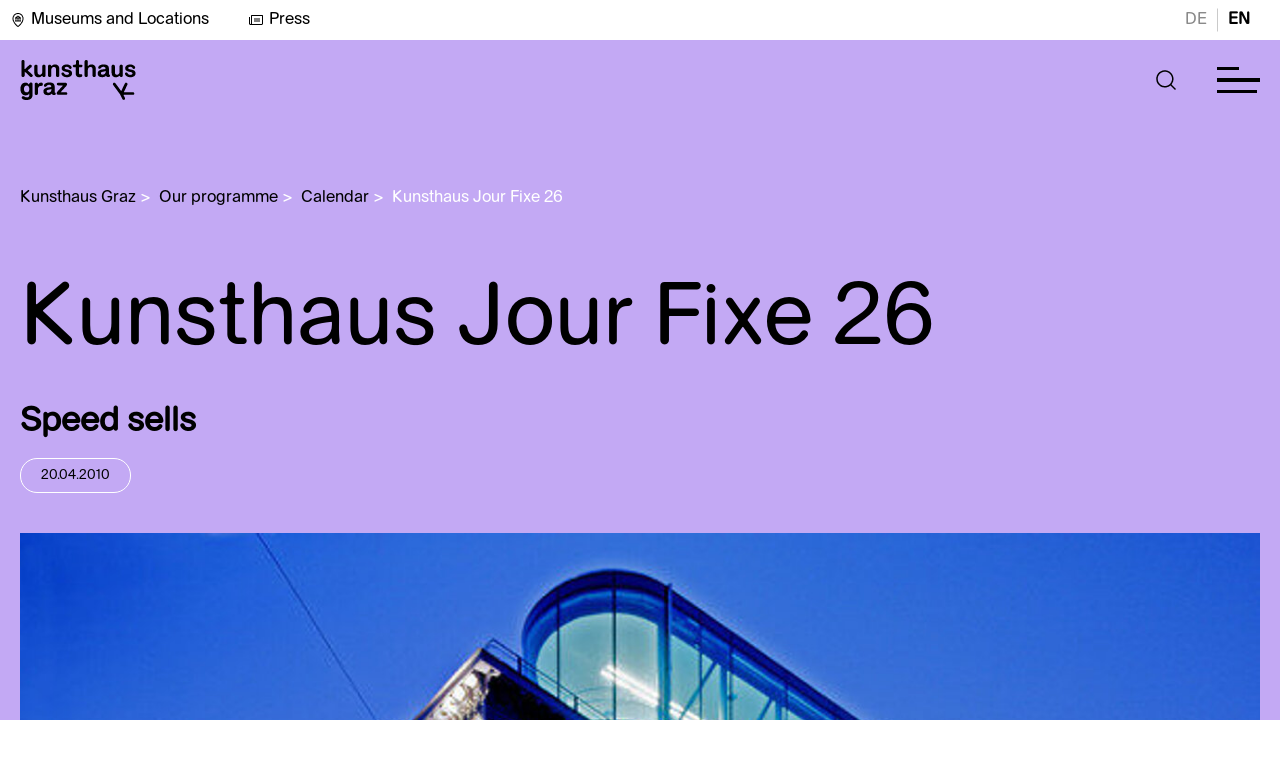

--- FILE ---
content_type: text/html; charset=utf-8
request_url: https://www.museum-joanneum.at/en/kunsthaus-graz/our-programme/calendar/event/kunsthaus-jour-fixe-26-1
body_size: 13805
content:
<!DOCTYPE html>
<html lang="en-US"><head>

<meta charset="utf-8">
<!-- 
	build by MediateSystems

	This website is powered by TYPO3 - inspiring people to share!
	TYPO3 is a free open source Content Management Framework initially created by Kasper Skaarhoj and licensed under GNU/GPL.
	TYPO3 is copyright 1998-2026 of Kasper Skaarhoj. Extensions are copyright of their respective owners.
	Information and contribution at https://typo3.org/
-->


<link rel="icon" href="/typo3conf/ext/umj_sitepackage/Resources/Public/Icons/favicon.ico" type="image/vnd.microsoft.icon">
<title>Calendar: 20 museums and 1 zoo in Graz and Styria</title>
<link rel="canonical" href="https://www.museum-joanneum.at/en/kunsthaus-graz/our-programme/calendar/event/kunsthaus-jour-fixe-26-1">
<meta http-equiv="x-ua-compatible" content="IE=edge">
<meta name="generator" content="TYPO3 CMS">
<meta name="viewport" content="width=device-width, initial-scale=1, maximum-scale=5.0, minimum-scale=0.86">
<meta name="robots" content="index,follow">
<meta property="og:title" content="Calendar">
<meta property="og:image" content="https://www.museum-joanneum.at/fileadmin/_processed_/e/1/csm_slider_Kunsthaus_01_1160x528_399713fa0f.jpg">
<meta name="twitter:card" content="summary">
<meta name="apple-mobile-web-app-capable" content="no">


<link rel="stylesheet" href="/typo3temp/assets/compressed/89890b09f29141d1e7826ac3b48faede-6c378081a413bbbd5fb2d51060fd4669.css?1768294231" media="all">
<link rel="stylesheet" href="/typo3temp/assets/compressed/sf_register.min-cb07cb9bbfd6ca6278a06859f353f05b.css?1768294231" media="all">
<link rel="stylesheet" href="/typo3temp/assets/compressed/results-6ec4b18c87a1dd0a55828f65a92f597c.css?1768294231" media="all">
<link rel="stylesheet" href="/typo3temp/assets/compressed/loader-956e38915d1acb3d144243515fe62015.css?1768294231" media="all">
<link rel="stylesheet" href="/typo3temp/assets/compressed/layout-1cf2b53ac440265ce791fb32ec44ad55.css?1768294231" media="all">
<link rel="stylesheet" href="/typo3temp/assets/compressed/swiper-bundle.min-4c8732953e2b5a8cef7d842c17caa239.css?1768294231" media="all">
<link rel="stylesheet" href="/typo3temp/assets/compressed/magnific-popup-62055820f18e2fc655e5e5d71ed0bb41.css?1768294231" media="all">
<link rel="stylesheet" href="/typo3temp/assets/compressed/selectize-952a7ad8b34978a385159903d2a4706c.css?1768294231" media="all">
<link rel="stylesheet" href="/typo3temp/assets/compressed/msform-d10af2df4d0b53efcec6ad229babd2fa.css?1768294231" media="all">
<link rel="stylesheet" href="/typo3temp/assets/compressed/selectize-8cea519f2aff9c193acf82b20a4f24f3.css?1768294231" media="all">
<link rel="stylesheet" href="/typo3temp/assets/compressed/katalogbestellung-1d07c2e815ba73a9448a5f90e3e4855f.css?1768294231" media="all">
<link rel="stylesheet" href="/typo3temp/assets/compressed/shop-9d5748663c3413be6bf0af7bd59ce284.css?1768294231" media="all">
<link rel="stylesheet" href="/typo3temp/assets/compressed/default-84c35a006ce71832667f251b1dc28ed3.css?1768294231" media="all">
<link href="/typo3conf/ext/umj_sitepackage/Resources/Public/Scss/houseColorOverrides/background_kunsthaus.css?1768294166" rel="stylesheet">



<script src="/typo3temp/assets/compressed/iframemanager-d2379241367c064f62777858a2467928.js?1768294231" defer></script>
<script src="/typo3temp/assets/compressed/consent-b5e792c2a860ae599f70b5031c7a687e.js?1768294231" defer></script>


<link rel="alternate" hreflang="de-at" href="https://www.museum-joanneum.at/kunsthaus-graz/unser-programm/kalender/event/kunsthaus-jour-fixe-26">
<link rel="alternate" hreflang="en-US" href="https://www.museum-joanneum.at/en/kunsthaus-graz/our-programme/calendar/event/kunsthaus-jour-fixe-26-1">
<link rel="alternate" hreflang="x-default" href="https://www.museum-joanneum.at/kunsthaus-graz/unser-programm/kalender/event/kunsthaus-jour-fixe-26">
<script type="application/ld+json" id="ext-schema-jsonld">{"@context":"https://schema.org/","@type":"WebPage"}</script>
</head>
<body id="pid-250" class="page-color background_kunsthaus kunsthaus-lavender" data-availablecolor="kunsthaus-lavender,kunsthaus-turquoise,kunsthaus-mintgreen,kunsthaus-lavenderblue,kunsthaus-rose" onload="kunsthausColorOverride();">



<script>window.imagecredits = {}</script>
<aside class="image-overlay" style="display: none;">
    <div class="image-overlay-inner">
        <div class="image-overlay-container" tabindex="-1">
            <div class="image-overlay-header">
                <div class="image-overlay-header-row">
                    <div class="image-overlay-title">
                        <p>Image Credits</p>
                    </div>
                    <div role="button" aria-label="schließen" class="image-overlay-close forbid-tab" tabindex="0" onclick="closeImageCreditOverlay()">
                        
            <div class="closeButton">
              <svg class="eksu" viewBox="0 0 40 40" aria-hidden="true">
                <!--TYPO3SEARCH_end-->
                <title>Close</title>
                <!--TYPO3SEARCH_begin-->
                <circle class="fill-current" r="20" cy="20" cx="20"></circle>
                    <line x1="15" y1="15" x2="25" y2="25" style="stroke:rgb(255, 255, 255);stroke-width:1"></line>
                    <line x1="15" y1="25" x2="25" y2="15" style="stroke:rgb(255, 255, 255);stroke-width:1"></line>
                </svg>
            </div>
                    </div>
                </div>
            </div>
            <div class="line"></div>
            <div class="image-overlay-infos">
                <div class="image-overlay-error" style="display: none;">
                    <!--TYPO3SEARCH_end-->
                    <p>There is no image information for this image</p>
                    <!--TYPO3SEARCH_begin-->
                </div>
                <div class="image-overlay-information">
                    <div class="image-overlay-info-title">
                        <!--TYPO3SEARCH_end-->
                        <p>Caption</p>
                        <!--TYPO3SEARCH_begin-->
                        <span></span>
                    </div>

                    <div class="image-overlay-info-description">
                        <!--TYPO3SEARCH_end-->
                        <p>Description</p>
                        <!--TYPO3SEARCH_begin-->
                        <span></span>
                    </div>

                    <div class="image-overlay-info-credit">
                        <!--TYPO3SEARCH_end-->
                        <p>Copyright</p>
                        <!--TYPO3SEARCH_begin-->
                        <span></span>
                    </div>
                </div>
            </div>
        </div>
    </div>
</aside>



<div class="app-universalmuseum-joanneum">

    <section aria-label="Menu Abschnitt" class="app-universalmuseum-joanneum-menunavigation">
        
<!--TYPO3SEARCH_end-->
<section aria-label="Haus Auswahl Overlay" class="app-universalmuseum-joanneum-museumsswitcher" role="dialog" style="display: none;">
    <div class="museumsswitcher-inner">
        <div class="museumsswitcher-container" role="dialog" aria-modal="true">
            <div class="museumsswitcher-container-inner">
                <div class="museumsswitcher-teaser">
                    <div class="museumsswitcher-teaser-logo">
                        <a class="btn btn-primary" href="/en/">
                        <img title="Museum Joanneum" alt="Museum Joanneum" src="https://www.museum-joanneum.at/fileadmin/user_upload/Haus_Logos/base-Logo.png" width="150" height="49">
                        </a>
                    </div>

                    <div class="museumsswitcher-teaser-text">
                        <p>
                            The Universal Museum is an association of 20 museums at 14 locations.
                        </p>
                    </div>

                    <div class="museumsswitcher-teaser-button black-white">
                        <a class="btn btn-primary" href="/en/">
                            <!--TYPO3SEARCH_begin-->
                            
                <div class="btn btn-normal btn-normal-left">
                        <!--TYPO3SEARCH_end-->
                        <p>Back to Main Page</p>
                        <svg class="arrow-left-long" viewBox="0 0 40 40" aria-hidden="true">
                        <title>Arrow</title>
                        <!--TYPO3SEARCH_begin-->
                        <circle class="fill-current" r="20" cy="20" cx="20"></circle>
                        <path class="arrow-head-long" fill="#000" d="M22.615 14.293a1 1 0 00-1.414 1.414l4.225 4.326-4.225 4.26a1 1 0 001.414 1.414l5-5a1 1 0 000-1.414l-5-5z" clip-rule="evenodd" fill-rule="evenodd"></path>
                        <path class="arrow-line-long" fill="#000" d="M24.46 18.981H11.964a1 1 0 100 2H24.46c1.397-.018 1.384-1.984 0-2z" clip-rule="evenodd" fill-rule="evenodd"></path>
                        </svg>
                  </div>
            
                            <!--TYPO3SEARCH_end-->
                        </a>
                    </div>
                </div>
                <div class="museaumsswicther-content">
                    <div class="museumsswicther-content-header">
                        <p>
                            Discover the
                            <br> Universalmuseum Joanneum
                        </p>
                        <div aria-label="museums auswahl schließen" role="button" class="closemuseumsswicher">
                            <!--TYPO3SEARCH_begin-->
                            
            <div class="closeButton">
              <svg class="eksu" viewBox="0 0 40 40" aria-hidden="true">
                <!--TYPO3SEARCH_end-->
                <title>Close</title>
                <!--TYPO3SEARCH_begin-->
                <circle class="fill-current" r="20" cy="20" cx="20"></circle>
                    <line x1="15" y1="15" x2="25" y2="25" style="stroke:rgb(255, 255, 255);stroke-width:1"></line>
                    <line x1="15" y1="25" x2="25" y2="15" style="stroke:rgb(255, 255, 255);stroke-width:1"></line>
                </svg>
            </div>
                            <!--TYPO3SEARCH_end-->
                        </div>

                    </div>
                    <div class="back-to-main">
                        <a class="btn btn-primary" href="/en/">
                            Back to Main Page
                        </a>
                    </div>
                    <div class="house-categories" data-scrollbar="">
                        
    <a tabindex="0" class="house-categorie-link">
        <div class="house-categorie-select" data-categorie="altekunst_kultur_geschichte">

            <span class="color-circle altekunst_kultur_geschichte"></span>

            Ancient art, culture, history

        </div>
    </a>

    <a tabindex="0" class="house-categorie-link">
        <div class="house-categorie-select" data-categorie="moderne_kunst">

            <span class="color-circle moderne_kunst"></span>

            Modern and contemporary art

        </div>
    </a>

    <a tabindex="0" class="house-categorie-link">
        <div class="house-categorie-select" data-categorie="natur_wissenschaft">

            <span class="color-circle natur_wissenschaft"></span>

            Nature and science

        </div>
    </a>

                    </div>

                    <div class="line"></div>

                    <div class="museums-switcher-houses">
                        <h2 class="museums-switcher-houses-loacationheader">
                          <!--  Location -->
                            Graz
                        </h2>
                        <div class="museums-switcher-houses-row">
                            
                                

<div class="museums-switcher-preview " data-categorie="altekunst_kultur_geschichte">
    <a href="/en/styrian-armoury">


        

    <div class="museumsopening">
        <div class="museumsopening-inner">
            
                    <div class="opentime closed">
                        <div class="hours">
                            <p>
                                <span class="open-circle red" data-timefrom=""><span class="open-circle-inner"></span></span>
                                Closed
                            </p>
                        </div>
                    </div>
                

            

        </div>
    </div>



        <div class="museums-switcher-preview-image">
            
                    <img title="Styrian Armoury" alt="Styrian Armoury" src="https://www.museum-joanneum.at/fileadmin/_processed_/a/1/csm_Ausstellungsansicht_westrichtung_ddd2a0ee41.png" width="420" height="280">
                
            
                    <div class="effect-centered">
                    <span>Enter Museum</span>
                    </div>
                

            

        </div>

        
            <div class="museums-switcher-title">

                Styrian Armoury

            </div>
        

        
            <div class="museums-switcher-subtitle">
                <p>The world's largest preserved historical armoury displays some 32,000 objects from the 15th to 18th century.</p>
            </div>
        
    </a>
</div>

                            
                                

<div class="museums-switcher-preview " data-categorie="altekunst_kultur_geschichte">
    <a href="/en/history-museum">


        

    <div class="museumsopening">
        <div class="museumsopening-inner">
            
                    <div class="opentime open">
                        <div class="hours">
                            <p>
                                <span class="open-circle green"><span class="open-circle-inner"></span></span>
                                Today:
                                        10:00
                                        -
                                        18:00
                            </p>
                        </div>
                    </div>
                

            

        </div>
    </div>



        <div class="museums-switcher-preview-image">
            
                    <img title="History Museum" alt="History Museum" src="https://www.museum-joanneum.at/fileadmin/_processed_/d/0/csm_Hoefe_1_Gr_Hof_Gesamt_Blick_Wappen_be839e4872.png" width="420" height="280">
                
            
                    <div class="effect-centered">
                    <span>Enter Museum</span>
                    </div>
                

            

        </div>

        
            <div class="museums-switcher-title">

                History Museum

            </div>
        

        
            <div class="museums-switcher-subtitle">
                <p>History of Styrian society from various perspectives from the high middle ages to the present.</p>
            </div>
        
    </a>
</div>

                            
                                

<div class="museums-switcher-preview " data-categorie="altekunst_kultur_geschichte">
    <a href="/en/folk-life-museum">


        

    <div class="museumsopening">
        <div class="museumsopening-inner">
            
                    <div class="opentime open">
                        <div class="hours">
                            <p>
                                <span class="open-circle green"><span class="open-circle-inner"></span></span>
                                Today:
                                        10:00
                                        -
                                        18:00
                            </p>
                        </div>
                    </div>
                

            

        </div>
    </div>



        <div class="museums-switcher-preview-image">
            
                    <img title="Folk Life Museum" alt="Folk Life Museum" src="https://www.museum-joanneum.at/fileadmin/_processed_/9/7/csm_Header-VKM-bearb._b6965fe98e.jpg" width="420" height="280">
                
            
                    <div class="effect-centered">
                    <span>Enter Museum</span>
                    </div>
                

            

        </div>

        
            <div class="museums-switcher-title">

                Folk Life Museum

            </div>
        

        
            <div class="museums-switcher-subtitle">
                <p>The new Folk Life Museum at the Paulustor in Graz tells of different lifestyles, social and cultural change and how changes in everyday life shape and move us.</p>
            </div>
        
    </a>
</div>

                            
                                

<div class="museums-switcher-preview " data-categorie="altekunst_kultur_geschichte">
    <a href="/en/palace-and-gardens-schloss-eggenberg">


        

    <div class="museumsopening">
        <div class="museumsopening-inner">
            
                    <div class="opentime closed">
                        <div class="hours">
                            <p>
                                <span class="open-circle red" data-timefrom=""><span class="open-circle-inner"></span></span>
                                Closed
                            </p>
                        </div>
                    </div>
                

            

        </div>
    </div>



        <div class="museums-switcher-preview-image">
            
                    <img title="Schloss Eggenberg" alt="Schloss Eggenberg" src="https://www.museum-joanneum.at/fileadmin/_processed_/5/0/csm_Schloss_frontal_0__b776b72328.jpg" width="420" height="280">
                
            
                    <div class="effect-centered">
                    <span>Enter Museum</span>
                    </div>
                

            

        </div>

        
            <div class="museums-switcher-title">

                Schloss Eggenberg

            </div>
        

        
            <div class="museums-switcher-subtitle">
                <p>With original 17th and 18th century designs, furniture and decorations, the circle of 24 state rooms is among the most significant ensembles in Austria. The core is the splendid Planetary Room.</p>
            </div>
        
    </a>
</div>

                            
                                

<div class="museums-switcher-preview " data-categorie="altekunst_kultur_geschichte">
    <a href="/en/alte-galerie">


        

    <div class="museumsopening">
        <div class="museumsopening-inner">
            
                    <div class="opentime closed">
                        <div class="hours">
                            <p>
                                <span class="open-circle red" data-timefrom=""><span class="open-circle-inner"></span></span>
                                Closed
                            </p>
                        </div>
                    </div>
                

            

        </div>
    </div>



        <div class="museums-switcher-preview-image">
            
                    <img title="Alte Galerie, Schloss Eggenberg" alt="Alte Galerie, Schloss Eggenberg" src="https://www.museum-joanneum.at/fileadmin/_processed_/e/b/csm_R09_IMG3620_cde62a8c68.png" width="420" height="280">
                
            
                    <div class="effect-centered">
                    <span>Enter Museum</span>
                    </div>
                

            

        </div>

        
            <div class="museums-switcher-title">

                Alte Galerie, Schloss Eggenberg

            </div>
        

        
            <div class="museums-switcher-subtitle">
                <p>Masterpieces of fine art from the High Middle Ages to the late 18th century, including Lucas Cranach the Elder, Pieter Bruegel the Elder, Giovanni Pietro de Pomis and Johann Georg Platzer.</p>
            </div>
        
    </a>
</div>

                            
                                

<div class="museums-switcher-preview " data-categorie="altekunst_kultur_geschichte">
    <a href="/en/archaeology-museum-schloss-eggenberg">


        

    <div class="museumsopening">
        <div class="museumsopening-inner">
            
                    <div class="opentime closed">
                        <div class="hours">
                            <p>
                                <span class="open-circle red" data-timefrom=""><span class="open-circle-inner"></span></span>
                                Closed
                            </p>
                        </div>
                    </div>
                

            

        </div>
    </div>



        <div class="museums-switcher-preview-image">
            
                    <img title="Archaeology Museum, Schloss Eggenberg" alt="Archaeology Museum, Schloss Eggenberg" src="https://www.museum-joanneum.at/fileadmin/_processed_/a/0/csm_A_M_Headerbild_Webseite_neu__3__720c1bfcf7.png" width="420" height="280">
                
            
                    <div class="effect-centered">
                    <span>Enter Museum</span>
                    </div>
                

            

        </div>

        
            <div class="museums-switcher-title">

                Archaeology Museum, Schloss Eggenberg

            </div>
        

        
            <div class="museums-switcher-subtitle">
                <p>Archaelogical gems from Styria such as the “Cult Wagon of Strettweg” and the “Mask of Kleinklein” as well as objects from Classical Antiquity and Egypt.</p>
            </div>
        
    </a>
</div>

                            
                                

<div class="museums-switcher-preview " data-categorie="altekunst_kultur_geschichte">
    <a href="/en/coin-cabinet">


        

    <div class="museumsopening">
        <div class="museumsopening-inner">
            
                    <div class="opentime closed">
                        <div class="hours">
                            <p>
                                <span class="open-circle red" data-timefrom=""><span class="open-circle-inner"></span></span>
                                Closed
                            </p>
                        </div>
                    </div>
                

            

        </div>
    </div>



        <div class="museums-switcher-preview-image">
            
                    <img title="Coin Cabinet, Schloss Eggenberg" alt="Coin Cabinet, Schloss Eggenberg" src="https://www.museum-joanneum.at/fileadmin/_processed_/e/1/csm_Header_Muenze_1e6386d4d4.png" width="420" height="280">
                
            
                    <div class="effect-centered">
                    <span>Enter Museum</span>
                    </div>
                

            

        </div>

        
            <div class="museums-switcher-title">

                Coin Cabinet, Schloss Eggenberg

            </div>
        

        
            <div class="museums-switcher-subtitle">
                <p>Coinage and coins in circulation in Styria from Antiquity to the Baroque period.</p>
            </div>
        
    </a>
</div>

                            
                                

<div class="museums-switcher-preview active" data-categorie="moderne_kunst">
    <a href="/en/kunsthaus-graz">


        

    <div class="museumsopening">
        <div class="museumsopening-inner">
            
                    <div class="opentime open">
                        <div class="hours">
                            <p>
                                <span class="open-circle green"><span class="open-circle-inner"></span></span>
                                Today:
                                        10:00
                                        -
                                        18:00
                            </p>
                        </div>
                    </div>
                

            

        </div>
    </div>



        <div class="museums-switcher-preview-image">
            
                    <img title="Kunsthaus Graz" alt="Kunsthaus Graz" src="https://www.museum-joanneum.at/fileadmin/_processed_/6/a/csm_Artist_Talk_Hito_Steyerl_2022_c_createju1_8cda3f0647.jpg" width="420" height="280">
                
            
                    <div class="effect-centered" style="opacity: 1;">
                        <span>You are here</span>
                    </div>
                

            

        </div>

        
            <div class="museums-switcher-title">

                Kunsthaus Graz

            </div>
        

        
            <div class="museums-switcher-subtitle">
                <p>The “Friendly Alien” is one of the architectural landmarks of Graz, inviting us all to engage with international contemporary art.</p>
            </div>
        
    </a>
</div>

                            
                                

<div class="museums-switcher-preview " data-categorie="moderne_kunst">
    <a href="/en/neue-galerie-graz">


        

    <div class="museumsopening">
        <div class="museumsopening-inner">
            
                    <div class="opentime open">
                        <div class="hours">
                            <p>
                                <span class="open-circle green"><span class="open-circle-inner"></span></span>
                                Today:
                                        10:00
                                        -
                                        18:00
                            </p>
                        </div>
                    </div>
                

            

        </div>
    </div>



        <div class="museums-switcher-preview-image">
            
                    <img title="Neue Galerie Graz" alt="Neue Galerie Graz" src="https://www.museum-joanneum.at/fileadmin/_processed_/f/e/csm_HeaderJV_01_f0511e525d.jpg" width="420" height="280">
                
            
                    <div class="effect-centered">
                    <span>Enter Museum</span>
                    </div>
                

            

        </div>

        
            <div class="museums-switcher-title">

                Neue Galerie Graz

            </div>
        

        
            <div class="museums-switcher-subtitle">
                <p>Fine art from the 19th century to the present day. Exhibitions show changing focal points from the collection as well as Günter Brus in the BRUSEUM.</p>
            </div>
        
    </a>
</div>

                            
                                

<div class="museums-switcher-preview " data-categorie="moderne_kunst">
    <a href="/en/art-in-public-space">


        

    <div class="museumsopening">
        <div class="museumsopening-inner">
            
                    <div class="opentime closed">
                        <div class="hours">
                            <p>
                                <span class="open-circle red" data-timefrom=""><span class="open-circle-inner"></span></span>
                                Closed
                            </p>
                        </div>
                    </div>
                

            

        </div>
    </div>



        <div class="museums-switcher-preview-image">
            
                    <img title="Art in Public Space" alt="Art in Public Space" src="https://www.museum-joanneum.at/fileadmin/_processed_/b/6/csm_HeaderBild_DSC_0196_84adb65f33.png" width="420" height="280">
                
            
                    <div class="effect-centered">
                    <span>Enter Museum</span>
                    </div>
                

            

        </div>

        
            <div class="museums-switcher-title">

                Art in Public Space

            </div>
        

        
            <div class="museums-switcher-subtitle">
                <p>Learn more about the history, vision and mission of the Institute for Art in Public Space Styria.</p>
            </div>
        
    </a>
</div>

                            
                                

<div class="museums-switcher-preview " data-categorie="natur_wissenschaft">
    <a href="/en/natural-history-museum">


        

    <div class="museumsopening">
        <div class="museumsopening-inner">
            
                    <div class="opentime open">
                        <div class="hours">
                            <p>
                                <span class="open-circle green"><span class="open-circle-inner"></span></span>
                                Today:
                                        10:00
                                        -
                                        18:00
                            </p>
                        </div>
                    </div>
                

            

        </div>
    </div>



        <div class="museums-switcher-preview-image">
            
                    <img title="Natural History Museum" alt="Natural History Museum" src="https://www.museum-joanneum.at/fileadmin/_processed_/8/8/csm_eisvogel_3_f8b999b916.png" width="420" height="280">
                
            
                    <div class="effect-centered">
                    <span>Enter Museum</span>
                    </div>
                

            

        </div>

        
            <div class="museums-switcher-title">

                Natural History Museum

            </div>
        

        
            <div class="museums-switcher-subtitle">
                <p>Interactive insights into the history of the earth and variety of species in Styria, with objects from in-house collections (botany &amp; mycology, geology and paleontology, mineralogy, zoology.</p>
            </div>
        
    </a>
</div>

                            
                                

<div class="museums-switcher-preview " data-categorie="natur_wissenschaft">
    <a href="/en/cosa-graz">


        

    <div class="museumsopening">
        <div class="museumsopening-inner">
            
                    <div class="opentime open">
                        <div class="hours">
                            <p>
                                <span class="open-circle green"><span class="open-circle-inner"></span></span>
                                Today:
                                        10:00
                                        -
                                        18:00
                            </p>
                        </div>
                    </div>
                

            

        </div>
    </div>



        <div class="museums-switcher-preview-image">
            
                    <img title="CoSA - Center of Science Activities" alt="CoSA - Center of Science Activities" src="https://www.museum-joanneum.at/fileadmin/_processed_/c/7/csm_CoSA_Website_Header_Firefly_final_cb22dee763.png" width="420" height="280">
                
            
                    <div class="effect-centered">
                    <span>Enter Museum</span>
                    </div>
                

            

        </div>

        
            <div class="museums-switcher-title">

                CoSA - Center of Science Activities

            </div>
        

        
            <div class="museums-switcher-subtitle">
                <p>Here at CoSA, the rule is “please touch” rather than “do not touch”!</p>
            </div>
        
    </a>
</div>

                            
                        </div>
                        <div class="museums-switcher-house-spacer"></div>
                        <h2 class="museums-switcher-houses-loacationheader">
                            Styria
                        </h2>
                        <div class="museums-switcher-houses-row">
                            
                                

<div class="museums-switcher-preview " data-categorie="altekunst_kultur_geschichte">
    <a href="/en/flavia-solva">


        

    <div class="museumsopening">
        <div class="museumsopening-inner">
            
                    <div class="opentime open">
                        <div class="hours">
                            <p>
                                <span class="open-circle green"><span class="open-circle-inner"></span></span>
                                Today
                            </p>
                        </div>
                    </div>
                

            

        </div>
    </div>



        <div class="museums-switcher-preview-image">
            
                    <img title="Flavia Solva" alt="Flavia Solva" src="https://www.museum-joanneum.at/fileadmin/_processed_/d/7/csm_Flavia_Solva_Antefix_a405b0f86a.png" width="420" height="280">
                
            
                    <div class="effect-centered">
                    <span>Enter Museum</span>
                    </div>
                

            

        </div>

        
            <div class="museums-switcher-title">

                Flavia Solva

            </div>
        

        
            <div class="museums-switcher-subtitle">
                <p>Styria's only Roman town and the most important site in the province of findings from the Roman period.</p>
            </div>
        
    </a>
</div>

                            
                                

<div class="museums-switcher-preview " data-categorie="altekunst_kultur_geschichte">
    <a href="/en/open-air-museum">


        

    <div class="museumsopening">
        <div class="museumsopening-inner">
            
                    <div class="opentime closed">
                        <div class="hours">
                            <p>
                                <span class="open-circle red" data-timefrom=""><span class="open-circle-inner"></span></span>
                                Closed
                            </p>
                        </div>
                    </div>
                

            

        </div>
    </div>



        <div class="museums-switcher-preview-image">
            
                    <img title="Austrian Open-Air Museum Stübing" alt="Austrian Open-Air Museum Stübing" src="https://www.museum-joanneum.at/fileadmin/_processed_/9/a/csm_Testfoto_OEFM_01_Ueberarbeitet_SM_c890d6968e.jpg" width="420" height="280">
                
            
                    <div class="effect-centered">
                    <span>Enter Museum</span>
                    </div>
                

            

        </div>

        
            <div class="museums-switcher-title">

                Austrian Open-Air Museum Stübing

            </div>
        

        
            <div class="museums-switcher-subtitle">
                <p>As the largest and only national open-air museum in Austria, it displays the formative historical architectural styles of the various federal provinces.</p>
            </div>
        
    </a>
</div>

                            
                                

<div class="museums-switcher-preview " data-categorie="altekunst_kultur_geschichte">
    <a href="/en/museums-schloss-stainz">


        

    <div class="museumsopening">
        <div class="museumsopening-inner">
            
                    <div class="opentime closed">
                        <div class="hours">
                            <p>
                                <span class="open-circle red" data-timefrom=""><span class="open-circle-inner"></span></span>
                                Closed
                            </p>
                        </div>
                    </div>
                

            

        </div>
    </div>



        <div class="museums-switcher-preview-image">
            
                    <img title="Museums in Schloss Stainz" alt="Museums in Schloss Stainz" src="https://www.museum-joanneum.at/fileadmin/_processed_/e/3/csm_Schloss-Stainz_KHW_bear_01b_b5e3f44a88.jpg" width="420" height="280">
                
            
                    <div class="effect-centered">
                    <span>Enter Museum</span>
                    </div>
                

            

        </div>

        
            <div class="museums-switcher-title">

                Museums in Schloss Stainz

            </div>
        

        
            <div class="museums-switcher-subtitle">
                <p>Experience the visionary work of Archduke Johann, the culture and history of hunting, fascinating knowledge about nature and a journey through the development of agriculture in Styria.</p>
            </div>
        
    </a>
</div>

                            
                                

<div class="museums-switcher-preview " data-categorie="altekunst_kultur_geschichte">
    <a href="/en/peter-rosegger">


        

    <div class="museumsopening">
        <div class="museumsopening-inner">
            
                    <div class="opentime closed">
                        <div class="hours">
                            <p>
                                <span class="open-circle red" data-timefrom=""><span class="open-circle-inner"></span></span>
                                Closed
                            </p>
                        </div>
                    </div>
                

            

        </div>
    </div>



        <div class="museums-switcher-preview-image">
            
                    <img title="Rosegger Museums" alt="Rosegger Museums" src="https://www.museum-joanneum.at/fileadmin/_processed_/7/e/csm_PL053057_Rosegger_am_Schreibtisch_3258351dba.jpg" width="420" height="280">
                
            
                    <div class="effect-centered">
                    <span>Enter Museum</span>
                    </div>
                

            

        </div>

        
            <div class="museums-switcher-title">

                Rosegger Museums

            </div>
        

        
            <div class="museums-switcher-subtitle">
                <p>The farm and its furnishings tell of the simple life led by Peter Rosegger as a child. Historical artefacts and objects in the former country home of writer Peter Rosegger offer insight into the author's life and work.</p>
            </div>
        
    </a>
</div>

                            
                                

<div class="museums-switcher-preview " data-categorie="altekunst_kultur_geschichte">
    <a href="/en/schloss-trautenfels">


        

    <div class="museumsopening">
        <div class="museumsopening-inner">
            
                    <div class="opentime closed">
                        <div class="hours">
                            <p>
                                <span class="open-circle red" data-timefrom=""><span class="open-circle-inner"></span></span>
                                Closed
                            </p>
                        </div>
                    </div>
                

            

        </div>
    </div>



        <div class="museums-switcher-preview-image">
            
                    <img title="Schloss Trautenfels" alt="Schloss Trautenfels" src="https://www.museum-joanneum.at/fileadmin/_processed_/3/6/csm_Schloss_Trautenfels_mit_Grimming_Foto_Chr._Huber_01_kleiner_394dc8c2ac.jpg" width="420" height="280">
                
            
                    <div class="effect-centered">
                    <span>Enter Museum</span>
                    </div>
                

            

        </div>

        
            <div class="museums-switcher-title">

                Schloss Trautenfels

            </div>
        

        
            <div class="museums-switcher-subtitle">
                <p>An overview of the nature and culture of the Liezen district – with an unforgettable view over Grimming and the surrounding countryside.</p>
            </div>
        
    </a>
</div>

                            
                                

<div class="museums-switcher-preview " data-categorie="moderne_kunst">
    <a href="/en/austrian-sculpture-park">


        

    <div class="museumsopening">
        <div class="museumsopening-inner">
            
                    <div class="opentime closed">
                        <div class="hours">
                            <p>
                                <span class="open-circle red" data-timefrom=""><span class="open-circle-inner"></span></span>
                                Closed
                            </p>
                        </div>
                    </div>
                

            

        </div>
    </div>



        <div class="museums-switcher-preview-image">
            
                    <img title="Austrian Sculpture Park" alt="Austrian Sculpture Park" src="https://www.museum-joanneum.at/fileadmin/_processed_/d/0/csm_NancyRubins-AirplanePartsAndHills-2003_PeterWeibel_DieErdkugelalsKoffer_Foto_Dieter_Leitner_Bildrecht_941c7ece3a.jpg" width="420" height="280">
                
            
                    <div class="effect-centered">
                    <span>Enter Museum</span>
                    </div>
                

            

        </div>

        
            <div class="museums-switcher-title">

                Austrian Sculpture Park

            </div>
        

        
            <div class="museums-switcher-subtitle">
                <p>Contemporary art and garden architecture.</p>
            </div>
        
    </a>
</div>

                            
                                

<div class="museums-switcher-preview " data-categorie="natur_wissenschaft">
    


        

    <div class="museumsopening">
        <div class="museumsopening-inner">
            
                    <div class="opentime closed">
                        <div class="hours">
                            <p>
                                <span class="open-circle red" data-timefrom=""><span class="open-circle-inner"></span></span>
                                Closed
                            </p>
                        </div>
                    </div>
                

            

        </div>
    </div>



        <div class="museums-switcher-preview-image">
            
                    <img title="Tierwelt Herberstein" alt="Tierwelt Herberstein" src="https://www.museum-joanneum.at/fileadmin/_processed_/0/8/csm_Herberstein_%40Harry_Schiffer_Lisztaffe_24ab5967c6.jpg" width="420" height="280">
                
            
                    <div class="effect-centered">
                    <span>Enter Museum</span>
                    </div>
                

            

        </div>

        
            <div class="museums-switcher-title">

                Tierwelt Herberstein

            </div>
        

        
            <div class="museums-switcher-subtitle">
                <p>More than 85 animal species from all continents live in the Herberstein Animal World.</p>
            </div>
        
    
</div>

                            
                        </div>
                    </div>
                </div>
            </div>
        </div>
    </div>
    <div class="museumswitcherfooter">
        <div class="museumswitcherfootercontent">
            <p>Universalmuseum <br> Joanneum</p>
            <a href="/en/">
                <p>Back to
                    Universalmuseum Joanneum</p>
                <img src="https://www.museum-joanneum.at/typo3conf/ext/umj_sitepackage/Resources/Public/Images/Icons/arrow.png" width="11" height="6" alt="">
            </a>
        </div>
    </div>
</section>
<!--TYPO3SEARCH_begin-->
        
        <div class="house-overlay-ajax" style="display: none;">
    <div class="house-overlay">
        <div class="house-overlay-inner">
            <div class="house-overlay-container">

            </div>
        </div>
    </div>
</div>
        <!--TYPO3SEARCH_end-->
<div class="top-menu-wrapper">
    <nav aria-label="Top Menu" class="top-menu">
        <div class="top-menu-left">
            <div class="top-menu-item">
                <a class="museumsswitcher" tabindex="0">
                    <img src="https://www.museum-joanneum.at/fileadmin/user_upload/Icons/iconWrapper-16px.png" width="16" height="16" alt="">
                    Museums and Locations
                </a>
            </div>
            
                <div class=" top-menu-item">
                    
                    
                            <a title="Press" href="/en/press-1">
                                <img src="https://www.museum-joanneum.at/fileadmin/user_upload/Icons/icon-2.png" width="16" height="16" alt="">
                                Press
                            </a>
                        
                </div>
            
        </div>
        <div class="top-menu-right">

            <div class="top-shopping-cart" style="display: none;">
                <div id="ms-shopware-cart" class="header-cart" data-off-canvas-cart="true">
                    <a class="btn header-cart-btn header-actions-btn" href="/tickets/checkout/cart" data-cart-widget="true" title="Warenkorb" aria-label="Warenkorb"><div class="text-black">
                        <svg width="16" height="16" fill="currentColor" class="bi bi-cart4" viewBox="0 0 16 16">
                            <path d="M0 2.5A.5.5 0 0 1 .5 2H2a.5.5 0 0 1 .485.379L2.89 4H14.5a.5.5 0 0 1 .485.621l-1.5 6A.5.5 0 0 1 13 11H4a.5.5 0 0 1-.485-.379L1.61 3H.5a.5.5 0 0 1-.5-.5M3.14 5l.5 2H5V5zM6 5v2h2V5zm3 0v2h2V5zm3 0v2h1.36l.5-2zm1.11 3H12v2h.61zM11 8H9v2h2zM8 8H6v2h2zM5 8H3.89l.5 2H5zm0 5a1 1 0 1 0 0 2 1 1 0 0 0 0-2m-2 1a2 2 0 1 1 4 0 2 2 0 0 1-4 0m9-1a1 1 0 1 0 0 2 1 1 0 0 0 0-2m-2 1a2 2 0 1 1 4 0 2 2 0 0 1-4 0"></path>
                        </svg>
                        <span id="ms-cart-text"> Warenkorb </span> (0)
                    </div>
                    </a>
                </div>
            </div>

            <div class="top-language-menu">
                
                    
                        
                        <div class=" de">
                            <a href="/kunsthaus-graz/unser-programm/kalender/event/kunsthaus-jour-fixe-26" title="Deutsch">DE
                            </a>
                        </div>
                    
                
                    
                        
                            <img alt="line" src="https://www.museum-joanneum.at/typo3conf/ext/umj_sitepackage/Resources/Public/Images/Frontend/languageRectangle.png" width="1" height="24">
                        
                        <div class="active en">
                            <a href="/en/kunsthaus-graz/our-programme/calendar/event/kunsthaus-jour-fixe-26-1" title="English">EN
                            </a>
                        </div>
                    
                
            </div>

        </div>
    </nav>
</div>
<!--TYPO3SEARCH_begin-->
        <!--TYPO3SEARCH_end-->
<div class="main-navigation">
    <div class="main-navigation-inner">
        <div class="main-navigation-logo">
            
                    <a title="Home" href="https://www.museum-joanneum.at/en/kunsthaus-graz">
                        <img alt="houselogo" src="https://www.museum-joanneum.at/fileadmin/user_upload/Haus_Logos/KH_LOGO2025.svg" width="116" height="40">
                    </a>
                
        </div>
        <div class="main-navigation-items-wrapper">
            <nav aria-label="Hauptmenu" class="main-navigation-items">
                <ul>
                    
                        <li class="">
                            

                            
                                <ul class="standardmenu">
                                    
                                        <li class="">
                                            <a title="Your visit" href="/en/kunsthaus-graz/your-visit/admission">
                                                <div class="menudropdown"><span>Your visit</span>
                                                    <img src="/typo3conf/ext/umj_sitepackage/Resources/Public/Images/Icons/arrow.png" width="11" height="6" alt="">
                                                </div>
                                            </a>
                                            
                                                <div style="visibility: hidden;" class="overlaymenu">
                                                    <div class="overlaymenu-inner">
                                                        <div class="overlay-left">
                                                            
                                                                <a class="menu-hover" title="Admission and opening hours" href="/en/kunsthaus-graz/your-visit/admission">
                                                                    <div class=" menuitem">
                                                                        Admission and opening hours
                                                                    </div>
                                                                    <div class="line line-menu"></div>
                                                                </a>
                                                            
                                                                <a class="menu-hover" title="Directions and location" href="/en/kunsthaus-graz/your-visit/directions-and-location">
                                                                    <div class=" menuitem">
                                                                        Directions and location
                                                                    </div>
                                                                    <div class="line line-menu"></div>
                                                                </a>
                                                            
                                                                <a class="menu-hover" title="Accessibility" href="/en/kunsthaus-graz/your-visit/accessibility">
                                                                    <div class=" menuitem">
                                                                        Accessibility
                                                                    </div>
                                                                    <div class="line line-menu"></div>
                                                                </a>
                                                            
                                                        </div>
                                                        <div class="overlay-right">
                                                            



    
    <!-- Default Section -->
    <div class="menu-overlay-teaser">
        <div class="menu-overlay-teaser-inner">
            
            

            

            
        </div>
    </div>









                                                        </div>
                                                    </div>
                                                </div>
                                            
                                        </li>
                                    
                                        <li class="active">
                                            <a title="Our programme" href="/en/kunsthaus-graz/our-programme/exhibitions">
                                                <div class="menudropdown"><span>Our programme</span>
                                                    <img src="/typo3conf/ext/umj_sitepackage/Resources/Public/Images/Icons/arrow.png" width="11" height="6" alt="">
                                                </div>
                                            </a>
                                            
                                                <div style="visibility: hidden;" class="overlaymenu">
                                                    <div class="overlaymenu-inner">
                                                        <div class="overlay-left">
                                                            
                                                                <a class="menu-hover" title="Exhibitions" href="/en/kunsthaus-graz/our-programme/exhibitions">
                                                                    <div class=" menuitem">
                                                                        Exhibitions
                                                                    </div>
                                                                    <div class="line line-menu"></div>
                                                                </a>
                                                            
                                                                <a class="menu-hover" title="Calendar" href="/en/kunsthaus-graz/our-programme/calendar">
                                                                    <div class="active menuitem">
                                                                        Calendar
                                                                    </div>
                                                                    <div class="line line-menu"></div>
                                                                </a>
                                                            
                                                                <a class="menu-hover" title="BIX Projects" href="/en/kunsthaus-graz/our-programme/bix-projects">
                                                                    <div class=" menuitem">
                                                                        BIX Projects
                                                                    </div>
                                                                    <div class="line line-menu"></div>
                                                                </a>
                                                            
                                                                <a class="menu-hover" title="Art Projects" href="/en/kunsthaus-graz/our-programme/art-projects">
                                                                    <div class=" menuitem">
                                                                        Art Projects
                                                                    </div>
                                                                    <div class="line line-menu"></div>
                                                                </a>
                                                            
                                                                <a class="menu-hover" title="Art Education and Mediation" href="/en/kunsthaus-graz/our-programme/art-mediation">
                                                                    <div class=" menuitem">
                                                                        Art Education and Mediation
                                                                    </div>
                                                                    <div class="line line-menu"></div>
                                                                </a>
                                                            
                                                        </div>
                                                        <div class="overlay-right">
                                                            



    
    <!-- Default Section -->
    <div class="menu-overlay-teaser">
        <div class="menu-overlay-teaser-inner">
            
            

            

            
        </div>
    </div>









                                                        </div>
                                                    </div>
                                                </div>
                                            
                                        </li>
                                    
                                        <li class="">
                                            <a title="Discover" href="/en/kunsthaus-graz/discover">
                                                <div class="menudropdown"><span>Discover</span>
                                                    <img src="/typo3conf/ext/umj_sitepackage/Resources/Public/Images/Icons/arrow.png" width="11" height="6" alt="">
                                                </div>
                                            </a>
                                            
                                                <div style="visibility: hidden;" class="overlaymenu">
                                                    <div class="overlaymenu-inner">
                                                        <div class="overlay-left">
                                                            
                                                                <a class="menu-hover" title="Architecture" href="/en/kunsthaus-graz/discover/architecture">
                                                                    <div class=" menuitem">
                                                                        Architecture
                                                                    </div>
                                                                    <div class="line line-menu"></div>
                                                                </a>
                                                            
                                                                <a class="menu-hover" title="BIX Media Facade" href="/en/kunsthaus-graz/discover/bix-medienfassade">
                                                                    <div class=" menuitem">
                                                                        BIX Media Facade
                                                                    </div>
                                                                    <div class="line line-menu"></div>
                                                                </a>
                                                            
                                                                <a class="menu-hover" title="Publications and Editions" href="/en/kunsthaus-graz/discover/publications-editions">
                                                                    <div class=" menuitem">
                                                                        Publications and Editions
                                                                    </div>
                                                                    <div class="line line-menu"></div>
                                                                </a>
                                                            
                                                        </div>
                                                        <div class="overlay-right">
                                                            



    
    <!-- Default Section -->
    <div class="menu-overlay-teaser">
        <div class="menu-overlay-teaser-inner">
            
            

            

            
        </div>
    </div>









                                                        </div>
                                                    </div>
                                                </div>
                                            
                                        </li>
                                    
                                        <li class="">
                                            <a title="About us" href="/en/kunsthaus-graz/about-us/kunsthaus-graz">
                                                <div class="menudropdown"><span>About us</span>
                                                    <img src="/typo3conf/ext/umj_sitepackage/Resources/Public/Images/Icons/arrow.png" width="11" height="6" alt="">
                                                </div>
                                            </a>
                                            
                                                <div style="visibility: hidden;" class="overlaymenu">
                                                    <div class="overlaymenu-inner">
                                                        <div class="overlay-left">
                                                            
                                                                <a class="menu-hover" title="Kunsthaus Graz" href="/en/kunsthaus-graz/about-us/kunsthaus-graz">
                                                                    <div class=" menuitem">
                                                                        Kunsthaus Graz
                                                                    </div>
                                                                    <div class="line line-menu"></div>
                                                                </a>
                                                            
                                                                <a class="menu-hover" title="Team" href="/en/kunsthaus-graz/about-us/team">
                                                                    <div class=" menuitem">
                                                                        Team
                                                                    </div>
                                                                    <div class="line line-menu"></div>
                                                                </a>
                                                            
                                                                <a class="menu-hover" title="KunsthausCommunity" href="/en/kunsthaus-graz/about-us/kunsthauscommunity">
                                                                    <div class=" menuitem">
                                                                        KunsthausCommunity
                                                                    </div>
                                                                    <div class="line line-menu"></div>
                                                                </a>
                                                            
                                                                <a class="menu-hover" title="Association of Friends" href="/en/kunsthaus-graz/about-us/association-of-friends">
                                                                    <div class=" menuitem">
                                                                        Association of Friends
                                                                    </div>
                                                                    <div class="line line-menu"></div>
                                                                </a>
                                                            
                                                                <a class="menu-hover" title="Press" href="/en/kunsthaus-graz/press">
                                                                    <div class=" menuitem">
                                                                        Press
                                                                    </div>
                                                                    <div class="line line-menu"></div>
                                                                </a>
                                                            
                                                        </div>
                                                        <div class="overlay-right">
                                                            



    
    <!-- Default Section -->
    <div class="menu-overlay-teaser">
        <div class="menu-overlay-teaser-inner">
            
            

            

            
        </div>
    </div>









                                                        </div>
                                                    </div>
                                                </div>
                                            
                                        </li>
                                    
                                </ul>
                            
                        </li>
                    
                </ul>
            </nav>

            <div aria-label="suche" role="button" class="main-navigation-search" tabindex="0">
                <img src="https://www.museum-joanneum.at/typo3conf/ext/umj_sitepackage/Resources/Public/Images/Icons/search.png" width="21" height="21" alt="">
            </div>


            
    <div class="main-navigation-button">
        <a href="/en/kunsthaus-graz/tickets" class="btn btn-primary">
            
                <div class="btn btn-normal btn-normal-right">
                        <!--TYPO3SEARCH_end-->
                        <p>Tickets</p>
                        <svg class="arrow-right-long" viewBox="0 0 40 40" aria-hidden="true">
                        <title>Arrow</title>
                        <!--TYPO3SEARCH_begin-->
                        <circle class="fill-current" r="20" cy="20" cx="20"></circle>
                        <path class="arrow-head-long" fill="#000" d="M22.615 14.293a1 1 0 00-1.414 1.414l4.225 4.326-4.225 4.26a1 1 0 001.414 1.414l5-5a1 1 0 000-1.414l-5-5z" clip-rule="evenodd" fill-rule="evenodd"></path>
                        <path class="arrow-line-long" fill="#000" d="M24.46 18.981H11.964a1 1 0 100 2H24.46c1.397-.018 1.384-1.984 0-2z" clip-rule="evenodd" fill-rule="evenodd"></path>
                        </svg>
                  </div>
            
        </a>
    </div>



            <div class="main-navigation-button-mobile">
                <a alt="menu" role="button" aria-label="Toggle menu" class="mobilemenu">
                    <span class="mobilemenu-line"></span>
                    <span class="mobilemenu-line"></span>
                    <span class="mobilemenu-line"></span>
                </a>
            </div>

        </div>
    </div>
</div>
<!--TYPO3SEARCH_begin-->
        <!--TYPO3SEARCH_end-->
<div class="mobile-menu-scroolfix" style="display: none">
    <div class="mobile-menu">

        <div class="menu-back-button-clone" style="display: none;">
            <!-- USed for Generated Button to clone in JS-->
            <div class="mobile-back-link">
                <div class="mobile-back-arrow" role="button" aria-label="zurück">
                    <!--TYPO3SEARCH_begin-->
                    
            <div class="btn btn-round">
                <svg class="arrowborder arrow-left" viewBox="0 0 40 40" aria-hidden="true">
                    <!--TYPO3SEARCH_end-->
                    <title>Arrow</title>
                    <!--TYPO3SEARCH_begin-->
                    <circle class="fill-current" r="20" cy="20" cx="20"></circle>
                    <path class="arrow-head" fill="#000" d="M22.615 14.293a1 1 0 00-1.414 1.414l4.225 4.326-4.225 4.26a1 1 0 001.414 1.414l5-5a1 1 0 000-1.414l-5-5z" clip-rule="evenodd" fill-rule="evenodd"></path>
                    <path class="arrow-line" fill="#000" d="M24.46 18.981H11.964a1 1 0 100 2H24.46c1.397-.018 1.384-1.984 0-2z" clip-rule="evenodd" fill-rule="evenodd"></path>
                </svg>
            </div>
                    <!--TYPO3SEARCH_end-->
                </div>
                <div class="mobile-back-text">
                    Back
                </div>
            </div>
        </div>

        <div class="mobile-menu-wrapper">
            <div class="mobile-ticket-button">
                
    <div class="main-navigation-button">
        <a href="/en/kunsthaus-graz/tickets" class="btn btn-primary">
            
                <div class="btn btn-normal btn-normal-right">
                        <!--TYPO3SEARCH_end-->
                        <p>Tickets</p>
                        <svg class="arrow-right-long" viewBox="0 0 40 40" aria-hidden="true">
                        <title>Arrow</title>
                        <!--TYPO3SEARCH_begin-->
                        <circle class="fill-current" r="20" cy="20" cx="20"></circle>
                        <path class="arrow-head-long" fill="#000" d="M22.615 14.293a1 1 0 00-1.414 1.414l4.225 4.326-4.225 4.26a1 1 0 001.414 1.414l5-5a1 1 0 000-1.414l-5-5z" clip-rule="evenodd" fill-rule="evenodd"></path>
                        <path class="arrow-line-long" fill="#000" d="M24.46 18.981H11.964a1 1 0 100 2H24.46c1.397-.018 1.384-1.984 0-2z" clip-rule="evenodd" fill-rule="evenodd"></path>
                        </svg>
                  </div>
            
        </a>
    </div>

            </div>
            <ul class="mobile-menu-inner visually-hidden">
                
                    <li class=" has-children">
                        <div class="mobile-menu-item">
                            <a href="#" data-href="/en/kunsthaus-graz/your-visit/admission" title="Your visit">
                                Your visit
                            </a>
                            
                                <div class="mobilebtn" role="button" aria-label="Your visit">
                                    <!--TYPO3SEARCH_begin-->
                                    
            <div class="btn btn-round">
                <svg class="arrowborder arrow-right" viewBox="0 0 40 40" aria-hidden="true">
                    <!--TYPO3SEARCH_end-->
                    <title>Arrow</title>
                    <!--TYPO3SEARCH_begin-->
                    <circle class="fill-current" r="20" cy="20" cx="20"></circle>
                    <path class="arrow-head" fill="#000" d="M22.615 14.293a1 1 0 00-1.414 1.414l4.225 4.326-4.225 4.26a1 1 0 001.414 1.414l5-5a1 1 0 000-1.414l-5-5z" clip-rule="evenodd" fill-rule="evenodd"></path>
                    <path class="arrow-line" fill="#000" d="M24.46 18.981H11.964a1 1 0 100 2H24.46c1.397-.018 1.384-1.984 0-2z" clip-rule="evenodd" fill-rule="evenodd"></path>
                </svg>
            </div>
                                    <!--TYPO3SEARCH_end-->
                                </div>
                            

                        </div>

                        <div class="line line-menu"></div>

                        
                            <ul class="submenu">
                                
                                    <li>
                                        <a href="/en/kunsthaus-graz/your-visit/admission" class="menu-hover" title="Admission and opening hours">
                                            <div class=" menuitem">
                                                Admission and opening hours
                                            </div>
                                        </a>
                                        <div class="line line-menu"></div>
                                    </li>
                                
                                    <li>
                                        <a href="/en/kunsthaus-graz/your-visit/directions-and-location" class="menu-hover" title="Directions and location">
                                            <div class=" menuitem">
                                                Directions and location
                                            </div>
                                        </a>
                                        <div class="line line-menu"></div>
                                    </li>
                                
                                    <li>
                                        <a href="/en/kunsthaus-graz/your-visit/accessibility" class="menu-hover" title="Accessibility">
                                            <div class=" menuitem">
                                                Accessibility
                                            </div>
                                        </a>
                                        <div class="line line-menu"></div>
                                    </li>
                                
                                <li class="level2-teaser">
                                    



    
    <!-- Default Section -->
    <div class="menu-overlay-teaser">
        <div class="menu-overlay-teaser-inner">
            
            

            

            
        </div>
    </div>









                                </li>
                            </ul>
                        
                    </li>
                
                    <li class="active has-children">
                        <div class="mobile-menu-item">
                            <a href="#" data-href="/en/kunsthaus-graz/our-programme/exhibitions" title="Our programme">
                                Our programme
                            </a>
                            
                                <div class="mobilebtn" role="button" aria-label="Our programme">
                                    <!--TYPO3SEARCH_begin-->
                                    
            <div class="btn btn-round">
                <svg class="arrowborder arrow-right" viewBox="0 0 40 40" aria-hidden="true">
                    <!--TYPO3SEARCH_end-->
                    <title>Arrow</title>
                    <!--TYPO3SEARCH_begin-->
                    <circle class="fill-current" r="20" cy="20" cx="20"></circle>
                    <path class="arrow-head" fill="#000" d="M22.615 14.293a1 1 0 00-1.414 1.414l4.225 4.326-4.225 4.26a1 1 0 001.414 1.414l5-5a1 1 0 000-1.414l-5-5z" clip-rule="evenodd" fill-rule="evenodd"></path>
                    <path class="arrow-line" fill="#000" d="M24.46 18.981H11.964a1 1 0 100 2H24.46c1.397-.018 1.384-1.984 0-2z" clip-rule="evenodd" fill-rule="evenodd"></path>
                </svg>
            </div>
                                    <!--TYPO3SEARCH_end-->
                                </div>
                            

                        </div>

                        <div class="line line-menu"></div>

                        
                            <ul class="submenu">
                                
                                    <li>
                                        <a href="/en/kunsthaus-graz/our-programme/exhibitions" class="menu-hover" title="Exhibitions">
                                            <div class=" menuitem">
                                                Exhibitions
                                            </div>
                                        </a>
                                        <div class="line line-menu"></div>
                                    </li>
                                
                                    <li>
                                        <a href="/en/kunsthaus-graz/our-programme/calendar" class="menu-hover" title="Calendar">
                                            <div class="active menuitem">
                                                Calendar
                                            </div>
                                        </a>
                                        <div class="line line-menu"></div>
                                    </li>
                                
                                    <li>
                                        <a href="/en/kunsthaus-graz/our-programme/bix-projects" class="menu-hover" title="BIX Projects">
                                            <div class=" menuitem">
                                                BIX Projects
                                            </div>
                                        </a>
                                        <div class="line line-menu"></div>
                                    </li>
                                
                                    <li>
                                        <a href="/en/kunsthaus-graz/our-programme/art-projects" class="menu-hover" title="Art Projects">
                                            <div class=" menuitem">
                                                Art Projects
                                            </div>
                                        </a>
                                        <div class="line line-menu"></div>
                                    </li>
                                
                                    <li>
                                        <a href="/en/kunsthaus-graz/our-programme/art-mediation" class="menu-hover" title="Art Education and Mediation">
                                            <div class=" menuitem">
                                                Art Education and Mediation
                                            </div>
                                        </a>
                                        <div class="line line-menu"></div>
                                    </li>
                                
                                <li class="level2-teaser">
                                    



    
    <!-- Default Section -->
    <div class="menu-overlay-teaser">
        <div class="menu-overlay-teaser-inner">
            
            

            

            
        </div>
    </div>









                                </li>
                            </ul>
                        
                    </li>
                
                    <li class=" has-children">
                        <div class="mobile-menu-item">
                            <a href="#" data-href="/en/kunsthaus-graz/discover" title="Discover">
                                Discover
                            </a>
                            
                                <div class="mobilebtn" role="button" aria-label="Discover">
                                    <!--TYPO3SEARCH_begin-->
                                    
            <div class="btn btn-round">
                <svg class="arrowborder arrow-right" viewBox="0 0 40 40" aria-hidden="true">
                    <!--TYPO3SEARCH_end-->
                    <title>Arrow</title>
                    <!--TYPO3SEARCH_begin-->
                    <circle class="fill-current" r="20" cy="20" cx="20"></circle>
                    <path class="arrow-head" fill="#000" d="M22.615 14.293a1 1 0 00-1.414 1.414l4.225 4.326-4.225 4.26a1 1 0 001.414 1.414l5-5a1 1 0 000-1.414l-5-5z" clip-rule="evenodd" fill-rule="evenodd"></path>
                    <path class="arrow-line" fill="#000" d="M24.46 18.981H11.964a1 1 0 100 2H24.46c1.397-.018 1.384-1.984 0-2z" clip-rule="evenodd" fill-rule="evenodd"></path>
                </svg>
            </div>
                                    <!--TYPO3SEARCH_end-->
                                </div>
                            

                        </div>

                        <div class="line line-menu"></div>

                        
                            <ul class="submenu">
                                
                                    <li>
                                        <a href="/en/kunsthaus-graz/discover/architecture" class="menu-hover" title="Architecture">
                                            <div class=" menuitem">
                                                Architecture
                                            </div>
                                        </a>
                                        <div class="line line-menu"></div>
                                    </li>
                                
                                    <li>
                                        <a href="/en/kunsthaus-graz/discover/bix-medienfassade" class="menu-hover" title="BIX Media Facade">
                                            <div class=" menuitem">
                                                BIX Media Facade
                                            </div>
                                        </a>
                                        <div class="line line-menu"></div>
                                    </li>
                                
                                    <li>
                                        <a href="/en/kunsthaus-graz/discover/publications-editions" class="menu-hover" title="Publications and Editions">
                                            <div class=" menuitem">
                                                Publications and Editions
                                            </div>
                                        </a>
                                        <div class="line line-menu"></div>
                                    </li>
                                
                                <li class="level2-teaser">
                                    



    
    <!-- Default Section -->
    <div class="menu-overlay-teaser">
        <div class="menu-overlay-teaser-inner">
            
            

            

            
        </div>
    </div>









                                </li>
                            </ul>
                        
                    </li>
                
                    <li class=" has-children">
                        <div class="mobile-menu-item">
                            <a href="#" data-href="/en/kunsthaus-graz/about-us/kunsthaus-graz" title="About us">
                                About us
                            </a>
                            
                                <div class="mobilebtn" role="button" aria-label="About us">
                                    <!--TYPO3SEARCH_begin-->
                                    
            <div class="btn btn-round">
                <svg class="arrowborder arrow-right" viewBox="0 0 40 40" aria-hidden="true">
                    <!--TYPO3SEARCH_end-->
                    <title>Arrow</title>
                    <!--TYPO3SEARCH_begin-->
                    <circle class="fill-current" r="20" cy="20" cx="20"></circle>
                    <path class="arrow-head" fill="#000" d="M22.615 14.293a1 1 0 00-1.414 1.414l4.225 4.326-4.225 4.26a1 1 0 001.414 1.414l5-5a1 1 0 000-1.414l-5-5z" clip-rule="evenodd" fill-rule="evenodd"></path>
                    <path class="arrow-line" fill="#000" d="M24.46 18.981H11.964a1 1 0 100 2H24.46c1.397-.018 1.384-1.984 0-2z" clip-rule="evenodd" fill-rule="evenodd"></path>
                </svg>
            </div>
                                    <!--TYPO3SEARCH_end-->
                                </div>
                            

                        </div>

                        <div class="line line-menu"></div>

                        
                            <ul class="submenu">
                                
                                    <li>
                                        <a href="/en/kunsthaus-graz/about-us/kunsthaus-graz" class="menu-hover" title="Kunsthaus Graz">
                                            <div class=" menuitem">
                                                Kunsthaus Graz
                                            </div>
                                        </a>
                                        <div class="line line-menu"></div>
                                    </li>
                                
                                    <li>
                                        <a href="/en/kunsthaus-graz/about-us/team" class="menu-hover" title="Team">
                                            <div class=" menuitem">
                                                Team
                                            </div>
                                        </a>
                                        <div class="line line-menu"></div>
                                    </li>
                                
                                    <li>
                                        <a href="/en/kunsthaus-graz/about-us/kunsthauscommunity" class="menu-hover" title="KunsthausCommunity">
                                            <div class=" menuitem">
                                                KunsthausCommunity
                                            </div>
                                        </a>
                                        <div class="line line-menu"></div>
                                    </li>
                                
                                    <li>
                                        <a href="/en/kunsthaus-graz/about-us/association-of-friends" class="menu-hover" title="Association of Friends">
                                            <div class=" menuitem">
                                                Association of Friends
                                            </div>
                                        </a>
                                        <div class="line line-menu"></div>
                                    </li>
                                
                                    <li>
                                        <a href="/en/kunsthaus-graz/press" class="menu-hover" title="Press">
                                            <div class=" menuitem">
                                                Press
                                            </div>
                                        </a>
                                        <div class="line line-menu"></div>
                                    </li>
                                
                                <li class="level2-teaser">
                                    



    
    <!-- Default Section -->
    <div class="menu-overlay-teaser">
        <div class="menu-overlay-teaser-inner">
            
            

            

            
        </div>
    </div>









                                </li>
                            </ul>
                        
                    </li>
                
                <li class="level1-teaser">
                    <div class="mobile-menu-teaser">
                        <!-- Default Section Copy from Partial -->

<div class="menu-overlay-teaser">
    <div class="menu-overlay-teaser-inner">
        
        

        
            <div class="menu-overlay-teaser-title">
                
                        <p>Kunsthaus Graz</p>
                    
            </div>
        

        
                
                    <div class="menu-overlay-teaser-email ">
                        <p>info@kunsthausgraz.at</p>
                    </div>
                
                
                    <div class="menu-overlay-teaser-phone">
                        <p>T: +43-316/8017-9200</p>
                    </div>
                
            



    </div>
</div>
                    </div>
                </li>
            </ul>
        </div>
    </div>
</div>
<!--TYPO3SEARCH_begin-->
        
<div class="search-overlay" role="dialog" aria-modal="true">
    <div class="search-overlay-inner">
        <div class="button">
            
            <div class="closeButton" aria-label="schließen" role="button">
              <svg class="eksu" viewBox="0 0 40 40" aria-hidden="true">
                <!--TYPO3SEARCH_end-->
                <title>Close</title>
                <!--TYPO3SEARCH_begin-->
                <circle class="fill-current" r="20" cy="20" cx="20"></circle>
                    <line x1="15" y1="15" x2="25" y2="25" style="stroke:rgb(255, 255, 255);stroke-width:1"></line>
                    <line x1="15" y1="25" x2="25" y2="15" style="stroke:rgb(255, 255, 255);stroke-width:1"></line>
                </svg>
            </div>
        </div>
        <div class="search-overlay-center">
            <div class="search-overlay-center-inner">
                <form method="post" action="/en/kunsthaus-graz/search">
                    

                    <label for="search-input" class="sr-only" style="display: none;">What are you looking for?</label>
                    <input type="text" id="search-input" class="tx-solr-q js-solr-q tx-solr-suggest tx-solr-suggest-focus form-control quicksearch-sword" name="tx_solr[q]" placeholder="What are you looking for?">

                    <div class="submit sendNow" onclick="submitForm(this)" tabindex="0" role="button" aria-label="suchen">
                        
            <div class="btn btn-round">
                <svg class=" arrow-right" viewBox="0 0 40 40" aria-hidden="true">
                    <!--TYPO3SEARCH_end-->
                    <title>Arrow</title>
                    <!--TYPO3SEARCH_begin-->
                    <circle class="fill-current" r="20" cy="20" cx="20"></circle>
                    <path class="arrow-head" fill="#000" d="M22.615 14.293a1 1 0 00-1.414 1.414l4.225 4.326-4.225 4.26a1 1 0 001.414 1.414l5-5a1 1 0 000-1.414l-5-5z" clip-rule="evenodd" fill-rule="evenodd"></path>
                    <path class="arrow-line" fill="#000" d="M24.46 18.981H11.964a1 1 0 100 2H24.46c1.397-.018 1.384-1.984 0-2z" clip-rule="evenodd" fill-rule="evenodd"></path>
                </svg>
            </div>
                    </div>
                </form>
            </div>
        </div>
    </div>
</div>
    </section>


    <div class="app-universalmuseum-joanneum-content">
        
        <!--TYPO3SEARCH_begin-->
        
    
    <main>
        <div class="app-universalmuseum-joanneum-dynamic-content">
            
                    
    

            <div id="c3342" class="frame frame-default frame-type-list frame-layout-0">
                
                    <a id="c8935"></a>
                
                
                    



                
                
                    

    



                
                

    
        

<div class="eventdetail">
    

    <div class="heromodulesub eventdetailpage">
    <div class="heromodulesub-inner ">
        <!--TYPO3SEARCH_end-->
        
            <p class="breadcrumb">
                
                    <span><a href="/en/kunsthaus-graz" target="_top" title="Kunsthaus Graz">Kunsthaus Graz</a></span> &gt; 
                
                    <span><a href="/en/kunsthaus-graz/our-programme/exhibitions" target="_top" title="Our programme">Our programme</a></span> &gt; 
                
                    <span><a href="/en/kunsthaus-graz/our-programme/calendar" target="_top" title="Calendar">Calendar</a></span> &gt; 
                
                    <span>Kunsthaus Jour Fixe 26</span>
                
            </p>
        
        <!--TYPO3SEARCH_begin-->
        <div class="heromodulesub-inner">
            
                <div class="heromodulesub-title">
                    <h1>Kunsthaus Jour Fixe 26</h1>
                </div>
            
            
                <div class="heromodulesub-text">
                    <h2>Speed sells</h2>
                </div>
            
            
                <div class="heromodulesub-date">
                    <span class="btn btn-switcher">20.04.2010</span>
                </div>
            
            
                    <div class="heromodulesub-image">
                        <img class="hideMobile" src="/fileadmin/fileadmin_website_alt/_processed_/5/b/csm_kunsthaus_graz_3_ddbd34291f.jpg" width="1340" height="896" alt=""><script>window.imagecredits = window.imagecredits || {}; window.imagecredits[26003] = 'eyJ1aWQiOjI2MDAzLCJwaWQiOjI1MCwidGl0bGUiOiIiLCJkZXNjcmlwdGlvbiI6IiIsImFsdGVybmF0aXZlIjoiIiwiaW1hZ2VjcmVkaXRzIjpudWxsfQ=='</script>
                        <img class="hideDesktop" src="/fileadmin/fileadmin_website_alt/_processed_/5/b/csm_kunsthaus_graz_3_682eb260cc.jpg" width="450" height="301" alt=""><script>window.imagecredits = window.imagecredits || {}; window.imagecredits[26003] = 'eyJ1aWQiOjI2MDAzLCJwaWQiOjI1MCwidGl0bGUiOiIiLCJkZXNjcmlwdGlvbiI6IiIsImFsdGVybmF0aXZlIjoiIiwiaW1hZ2VjcmVkaXRzIjpudWxsfQ=='</script>
                        <div class="image-credits">
                            <!--TYPO3SEARCH_end-->
                    <div class="image-credits">
                       <p onclick="imageCreditOverlay(26003)" tabindex="0">Image Credits
                           <svg width="10" height="9" viewBox="0 0 10 9" fill="none">
                           <path d="M5.375 0H9.125V3.75H8.375V1.28033L4.14016 5.51516L3.60984 4.98483L7.84467 0.75H5.375V0Z" fill="black"></path>
                           <path d="M1.45 1.875C1.2975 1.875 1.15125 1.93558 1.04341 2.04341C0.93558 2.15125 0.875 2.2975 0.875 2.45V7.675C0.875 7.8275 0.93558 7.97375 1.04341 8.08159C1.15125 8.18942 1.2975 8.25 1.45 8.25H6.675C6.8275 8.25 6.97375 8.18942 7.08159 8.08159C7.18942 7.97375 7.25 7.8275 7.25 7.675V4.825H8V7.675C8 8.02641 7.8604 8.36343 7.61192 8.61192C7.36343 8.8604 7.02641 9 6.675 9H1.45C1.09859 9 0.761569 8.8604 0.513083 8.61192C0.264598 8.36343 0.125 8.02641 0.125 7.675V2.45C0.125 2.09859 0.264598 1.76157 0.513083 1.51308C0.761569 1.2646 1.09859 1.125 1.45 1.125H4.3V1.875H1.45Z" fill="black"></path>
                            </svg>
                       </p>
                   </div>
                   <!--TYPO3SEARCH_begin-->
                        </div>
                    </div>
                
        </div>
    </div>
</div>

    

<!-- Event Hardfacts -->
<div class="f05_text_block_exhibition_details black-white">
    <div class="f05_text_block_exhibition_details_wrapper">
        <div class="f05_text_block_exhibition_details_inner_wrapper">
            <div class="line"></div>
            <div class="f05_text_block_exhibition_details_elements_wrapper">
                <div class="f05_text_block_exhibition_details_frist_row"><div class="f05_text_block_exhibition_details_element"><div class="f05_text_block_exhibition_details_element_info"><p>Date</p></div><div class="f05_text_block_exhibition_details_element_text"><p>20.04.2010</p></div></div><div class="f05_text_block_exhibition_details_element"><div class="f05_text_block_exhibition_details_element_info"><p>Time</p></div><div class="f05_text_block_exhibition_details_element_text"><p>7pm</p></div></div><div class="f05_text_block_exhibition_details_element"><div class="f05_text_block_exhibition_details_element_info"><p>Location</p></div><div class="f05_text_block_exhibition_details_element_text"><p>Kunsthaus Graz</p></div></div><div class="f05_text_block_exhibition_details_element"><div class="f05_text_block_exhibition_details_element_info"><p>Costs</p></div><div class="f05_text_block_exhibition_details_element_text"><p>Free entrance!</p></div></div></div><div class="line"></div>
            </div>
            <div class="line"></div>
            <div role="button" aria-label="Alles Anzeigen" class="f05_text_block_exhibition_details_show_more" onclick="showMore(this)">
                <p>Show all</p>
                <svg width="10" height="6" viewBox="0 0 10 6" fill="none" class="">
                    <path fill-rule="evenodd" clip-rule="evenodd" d="M1.24908 0.969727L4.99908 4.71973L8.74908 0.969727L9.27941 1.50006L5.26424 5.51522C5.1178 5.66167 4.88036 5.66167 4.73391 5.51522L0.71875 1.50006L1.24908 0.969727Z" fill="black"></path>
                </svg>
            </div>
        </div>
    </div>
</div>

<!-- Event Teaser -->
<div class="f06_f07_f08_f09_text_blocks black-white">
    <div class="f06_f07_f08_f09_text_blocks_wrapper">
        <div class="f06_f07_f08_f09_text_blocks_inner_wrapper">
            <div class="f06_f07_f08_f09_text_blocks_headline">
                

                


                    
                    
                    
                    
                    
                        <h3>About the <br> Event</h3>
                    
                
            </div>
            <div class="f06_f07_f08_f09_text_blocks_text_wrapper">
                
                            <div class="f06_f07_f08_f09_text_blocks_text intro ">
                                <p>Information: +43–316/8017–9200 Free entrance!</p>
                                <br>
                                
                            </div>
                        
                
                
                
                    <div class="f06_f07_f08_f09_event_detail_text_block_wrapper">
                        <div class="f06_f07_f08_f09_event_detail_text_block_headline">
                            <p>Further information</p>
                        </div>
                        <div class="f06_f07_f08_f09_event_detail_text_block_text">
                            <p><strong>Information:</strong> +43–316/8017–9200</p>
                        </div>
                    </div>
                
            </div>
        </div>
    </div>
</div>

    


    





    


</div>
    


                
                    



                
                
                    



                
            </div>

        


                

        </div>
    </main>

        <!--TYPO3SEARCH_end-->
    </div>

        
         
            
        
        <div class="app-universalmuseum-joanneum-footer">
            
<footer>
    <div class="footer">
        <div class="footer-wrapper">
            <div class="footer-logo">
                
                        <img src="https://www.museum-joanneum.at/fileadmin/user_upload/Haus_Logos/KH_LOGO2025.svg" width="116" height="40" alt="">
                    

            </div>
            <div class="footer-content">
                <div class="newsletter-register">
                    <h2>Newsletter</h2>
                    <p>
                        News from our houses first hand: The official newsletter of the Universalmuseum Joanneum:
                
                    </p>
                    <div class="newsletter-register-button">
                        <a class="btn btn-primary" title="Register" href="/en/newsletter">
                            
                <div class="btn btn-normal btn-normal-right">
                        <!--TYPO3SEARCH_end-->
                        <p>Register</p>
                        <svg class="arrow-right-long" viewBox="0 0 40 40" aria-hidden="true">
                        <title>Arrow</title>
                        <!--TYPO3SEARCH_begin-->
                        <circle class="fill-current" r="20" cy="20" cx="20"></circle>
                        <path class="arrow-head-long" fill="#000" d="M22.615 14.293a1 1 0 00-1.414 1.414l4.225 4.326-4.225 4.26a1 1 0 001.414 1.414l5-5a1 1 0 000-1.414l-5-5z" clip-rule="evenodd" fill-rule="evenodd"></path>
                        <path class="arrow-line-long" fill="#000" d="M24.46 18.981H11.964a1 1 0 100 2H24.46c1.397-.018 1.384-1.984 0-2z" clip-rule="evenodd" fill-rule="evenodd"></path>
                        </svg>
                  </div>
            
                        </a>
                    </div>
                </div>
                
                    <div class="menu-items">
                        <div class=" top-menu-item" onclick="openFooterMenu(this)" role="button" aria-label="Your visit">
                            <p>Your visit
                                <svg width="18" height="19" viewBox="0 0 18 19" fill="none">
                                    <path class="vertical-line" fill-rule="evenodd" clip-rule="evenodd" d="M1.50046 8.93896H16.5005V10.064H1.50046V8.93896Z" fill="white"></path>
                                    <path class="horizontal-line" fill-rule="evenodd" clip-rule="evenodd" d="M9.56302 2.00146V17.0015H8.43802V2.00146H9.56302Z" fill="white"></path>
                                </svg>
                                <!--<span></span><span></span>--></p>
                            
                        </div>
                        <div class="menu-item-children">
                            
                                <a title="Admission and opening hours" href="/en/kunsthaus-graz/your-visit/admission">Admission and opening hours</a>
                            
                                <a title="Directions and location" href="/en/kunsthaus-graz/your-visit/directions-and-location">Directions and location</a>
                            
                                <a title="Accessibility" href="/en/kunsthaus-graz/your-visit/accessibility">Accessibility</a>
                            
                        </div>
                    </div>
                
                    <div class="menu-items">
                        <div class="active top-menu-item" onclick="openFooterMenu(this)" role="button" aria-label="Our programme">
                            <p>Our programme
                                <svg width="18" height="19" viewBox="0 0 18 19" fill="none">
                                    <path class="vertical-line" fill-rule="evenodd" clip-rule="evenodd" d="M1.50046 8.93896H16.5005V10.064H1.50046V8.93896Z" fill="white"></path>
                                    <path class="horizontal-line" fill-rule="evenodd" clip-rule="evenodd" d="M9.56302 2.00146V17.0015H8.43802V2.00146H9.56302Z" fill="white"></path>
                                </svg>
                                <!--<span></span><span></span>--></p>
                            
                        </div>
                        <div class="menu-item-children">
                            
                                <a title="Exhibitions" href="/en/kunsthaus-graz/our-programme/exhibitions">Exhibitions</a>
                            
                                <a title="Calendar" href="/en/kunsthaus-graz/our-programme/calendar">Calendar</a>
                            
                                <a title="BIX Projects" href="/en/kunsthaus-graz/our-programme/bix-projects">BIX Projects</a>
                            
                                <a title="Art Projects" href="/en/kunsthaus-graz/our-programme/art-projects">Art Projects</a>
                            
                                <a title="Art Education and Mediation" href="/en/kunsthaus-graz/our-programme/art-mediation">Art Education and Mediation</a>
                            
                        </div>
                    </div>
                
                    <div class="menu-items">
                        <div class=" top-menu-item" onclick="openFooterMenu(this)" role="button" aria-label="Discover">
                            <p>Discover
                                <svg width="18" height="19" viewBox="0 0 18 19" fill="none">
                                    <path class="vertical-line" fill-rule="evenodd" clip-rule="evenodd" d="M1.50046 8.93896H16.5005V10.064H1.50046V8.93896Z" fill="white"></path>
                                    <path class="horizontal-line" fill-rule="evenodd" clip-rule="evenodd" d="M9.56302 2.00146V17.0015H8.43802V2.00146H9.56302Z" fill="white"></path>
                                </svg>
                                <!--<span></span><span></span>--></p>
                            
                        </div>
                        <div class="menu-item-children">
                            
                                <a title="Architecture" href="/en/kunsthaus-graz/discover/architecture">Architecture</a>
                            
                                <a title="BIX Media Facade" href="/en/kunsthaus-graz/discover/bix-medienfassade">BIX Media Facade</a>
                            
                                <a title="Publications and Editions" href="/en/kunsthaus-graz/discover/publications-editions">Publications and Editions</a>
                            
                        </div>
                    </div>
                
                    <div class="menu-items">
                        <div class=" top-menu-item" onclick="openFooterMenu(this)" role="button" aria-label="About us">
                            <p>About us
                                <svg width="18" height="19" viewBox="0 0 18 19" fill="none">
                                    <path class="vertical-line" fill-rule="evenodd" clip-rule="evenodd" d="M1.50046 8.93896H16.5005V10.064H1.50046V8.93896Z" fill="white"></path>
                                    <path class="horizontal-line" fill-rule="evenodd" clip-rule="evenodd" d="M9.56302 2.00146V17.0015H8.43802V2.00146H9.56302Z" fill="white"></path>
                                </svg>
                                <!--<span></span><span></span>--></p>
                            
                        </div>
                        <div class="menu-item-children">
                            
                                <a title="Kunsthaus Graz" href="/en/kunsthaus-graz/about-us/kunsthaus-graz">Kunsthaus Graz</a>
                            
                                <a title="Team" href="/en/kunsthaus-graz/about-us/team">Team</a>
                            
                                <a title="KunsthausCommunity" href="/en/kunsthaus-graz/about-us/kunsthauscommunity">KunsthausCommunity</a>
                            
                                <a title="Association of Friends" href="/en/kunsthaus-graz/about-us/association-of-friends">Association of Friends</a>
                            
                                <a title="Press" href="/en/kunsthaus-graz/press">Press</a>
                            
                        </div>
                    </div>
                
            </div>
            <div class="footer-bottom">
                <p>
                    
                    
                </p>
                <p>
                    Lendkai, 8020 Graz
                </p>
                <p class="social-media">
                    

                    

                    

                    

                    
                </p>
            </div>
        </div>

    </div>

    <div class="footer-section-two">
        <div class="sub-footer-wrapper">
            <div class="house-name-wrapper">
                
                        
                        
                    
            </div>
            <div class="link-section">
                
                    
                        <a href="/en/imprint-general-terms-and-conditions">Impress</a>
                    
                
                    
                        <a href="/en/data-privacy-statement">Data Protection</a>
                    
                
                    
                        <a href="/en/about-us/mission-statement-and-structure/child-protection-strategy">Child Protection</a>
                    
                
                    
                        Barrierefreiheitserklärung
                    
                
                    
                        <a href="/en/about-us/jobs">Jobs</a>
                    
                
                    
                        <a href="/en/press-1">Press</a>
                    
                
                    
                
                <a href="#" data-cc="c-settings" aria-haspopup="dialog">
                    Cookies
                </a>
            </div>
        </div>
    </div>
</footer>
        </div>

</div>
	<div class="tx-cf-cookiemanager">
		

    <div style="display: none;" id="cf-cookiemanager-1682010733" data-page="" data-url="aHR0cHM6Ly93d3cubXVzZXVtLWpvYW5uZXVtLmF0L2VuL2t1bnN0aGF1cy1ncmF6L291ci1wcm9ncmFtbWUvY2FsZW5kYXI/[base64]"></div>

    
        
                
            
    



	</div>

<script src="/typo3temp/assets/compressed/merged-5dc70878eb84637725f49dd5d880e223-dabcd2a2c4dceeb572f8e42cf60535ed.js?1768294231"></script>
<script src="/typo3temp/assets/compressed/jquery-3.6.0.min-40055b5570e6cc0f48180f16c19a4a3a.js?1768294231" defer></script>
<script src="/typo3temp/assets/compressed/msForm-40a4598aa5094c78580b8c461f669dd4.js?1768294231" defer></script>
<script src="/typo3temp/assets/compressed/smooth-scrollbar-ace2f771bbae28364800218050cef10f.js?1768294231" defer></script>
<script src="/typo3temp/assets/compressed/jquery.magnific-popup.min-209c3f504e0959e59f29de2ab4e3d0c1.js?1768294231" defer></script>
<script src="/typo3temp/assets/compressed/jquery.masonryGrid-4e47d05daba54d0eb54179bebb36ddfd.js?1768294231" defer></script>
<script src="/typo3temp/assets/compressed/jquery.animateAuto-6b0058b044bc0160155b2472ea5ad0d9.js?1768294231" defer></script>
<script src="/typo3temp/assets/compressed/Pagination-89a41d61b68246a6c622b17a3b5df134.js?1768294231" defer></script>
<script src="/typo3temp/assets/compressed/msoverlay-634f46e1e276b84388a1fd9eb6de57b4.js?1768294231" defer></script>
<script src="/typo3temp/assets/compressed/menu-738004686510fbb164288f7c336aef60.js?1768294231" defer></script>
<script src="/typo3temp/assets/compressed/swiper-bundle.min-f7e4c62066a0bbfd37d27791c5fe5b22.js?1768294231" defer></script>
<script src="/typo3temp/assets/compressed/msslider-f2fd1133af10614832e5fc39373c520d.js?1768294231" defer></script>
<script src="/typo3temp/assets/compressed/b03CardSection-8320de54c40559a50120b7d77fa9b0a0.js?1768294231" defer></script>
<script src="/typo3temp/assets/compressed/f05TextBlock-53ebba20bf2b6340a8026ce292e48de9.js?1768294231" defer></script>
<script src="/typo3temp/assets/compressed/MuseenStandortePlugin-f845843d5edc30ca0549b5bbc8d174a6.js?1768294231" defer></script>
<script src="/typo3temp/assets/compressed/d06ImageGrid-de89dbecab53029236ca73ecec172cc1.js?1768294231" defer></script>
<script src="/typo3temp/assets/compressed/f04Acordion-92cd37118ee6166a4221f9a29e8f5b8b.js?1768294231" defer></script>
<script src="/typo3temp/assets/compressed/c01cardimageslider-e33fb0e16c696f3923900cc71b4a1bd9.js?1768294231" defer></script>
<script src="/typo3temp/assets/compressed/main-86d577aaf969a515d0f300543e59b75a.js?1768294231" defer></script>
<script src="/typo3temp/assets/compressed/selectize-83ab92751222d97f6193d3edc47a6fe9.js?1768294231" defer></script>
<script src="/typo3temp/assets/compressed/cookie-1e44c959a2917dd93fbcd32f3965c495.js?1768294231" defer></script>
<script src="/typo3temp/assets/compressed/shopware-cart-dc29bc588903df922a7a19a960f1baac.js?1768294231" defer></script>
<script src="/typo3temp/assets/compressed/selectize-08d05bd6be06b3337ba74d3a4fb13b45.js?1768294231" defer></script>
<script src="/typo3temp/assets/compressed/script-5d97680571138e87c336cdcb32678d80.js?1768294231" defer></script>
<script src="/typo3temp/assets/compressed/mskb_functions-313e4cc89c0b4f19e2649e58488ea3f4.js?1768294231" defer></script>
<script src="/typo3temp/assets/compressed/cart-96efa81b9860318fde510be609ebae1d.js?1768294231" defer></script>
<script defer data-script-blocking-disabled="true" src="/typo3temp/assets/cookieconfig135dba5d75538a9bbe0b4da4422759a0e.js?1768617621"></script>
<script src="/typo3conf/ext/umj_sitepackage/Resources/Public/JavaScript/Src/kunsthausHero.js?1768294152"></script>


</body>

</html>


--- FILE ---
content_type: text/css; charset=utf-8
request_url: https://www.museum-joanneum.at/typo3conf/ext/umj_sitepackage/Resources/Public/Scss/houseColorOverrides/background_kunsthaus.css?1768294166
body_size: 36040
content:
@charset "UTF-8";
/*
Removed because umj wanted only two colors anymore
@function tertiaryColor($background) {
  @if$background == $neuegalerieTertiary or $background == $freilichtmuseumTertiary {
    @return $black;
  }  @else{
    @return $white;
  }
}
*/
.btn {
  cursor: pointer;
  text-decoration: none;
}

/**
Secondary and download button uses $breadcrumpColor as border if $breadcrumpColor is not white
If the $breadcrumpColor si white the borders will be the lightgray variable

For Kunstahaus colors kunsthaus-lavender and kunsthaus-lavenderblue make extra with the lightergray var

SAME SZENARIO IN E02 (for size text) AND A02 (for Date border)
 */
/*
.btn-switcher{
  @include button-bg(transparent,$black,$lightergray);
}
*/
.closeButton {
  height: 40px;
  width: 40px;
  color: black;
}
.closeButton .fill-current {
  fill: currentcolor;
}

/* woff2 */
@font-face {
  font-family: "TramJoanneum";
  font-style: normal;
  font-weight: bolder;
  src: url("/typo3conf/ext/umj_sitepackage/Resources/Public/Fonts/TramJoanneum-Bold.eot?") format("eot"), url("/typo3conf/ext/umj_sitepackage/Resources/Public/Fonts/TramJoanneum-Bold.woff") format("woff"), url("/typo3conf/ext/umj_sitepackage/Resources/Public/Fonts/TramJoanneum-Bold.ttf") format("truetype"), url("/typo3conf/ext/umj_sitepackage/Resources/Public/Fonts/TramJoanneum-Bold.svg#TramJoanneum") format("svg");
  font-display: swap;
  /* text-rendering: optimizeLegibility; */
}
/* woff2 */
@font-face {
  font-family: "TramJoanneum";
  font-style: normal;
  font-weight: lighter;
  src: url("/typo3conf/ext/umj_sitepackage/Resources/Public/Fonts/TramJoanneum-Light.eot?") format("eot"), url("/typo3conf/ext/umj_sitepackage/Resources/Public/Fonts/TramJoanneum-Light.woff") format("woff"), url("/typo3conf/ext/umj_sitepackage/Resources/Public/Fonts/TramJoanneum-Light.ttf") format("truetype"), url("/typo3conf/ext/umj_sitepackage/Resources/Public/Fonts/TramJoanneum-Light.svg#TramJoanneum") format("svg");
  font-display: swap;
  /* text-rendering: optimizeLegibility; */
}
/* woff2 */
@font-face {
  font-family: "TramJoanneum";
  font-style: normal;
  font-weight: normal;
  src: url("/typo3conf/ext/umj_sitepackage/Resources/Public/Fonts/TramJoanneum-Regular.eot?") format("eot"), url("/typo3conf/ext/umj_sitepackage/Resources/Public/Fonts/TramJoanneum-Regular.woff") format("woff"), url("/typo3conf/ext/umj_sitepackage/Resources/Public/Fonts/TramJoanneum-Regular.ttf") format("truetype"), url("/typo3conf/ext/umj_sitepackage/Resources/Public/Fonts/TramJoanneum-Regular.svg#TramJoanneum") format("svg");
  font-display: swap;
  /* text-rendering: optimizeLegibility; */
}
/* woff2 */
@font-face {
  font-family: "TramJoanneum";
  font-style: normal;
  font-weight: bold;
  src: url("/typo3conf/ext/umj_sitepackage/Resources/Public/Fonts/TramJoanneum-Medium.eot?") format("eot"), url("/typo3conf/ext/umj_sitepackage/Resources/Public/Fonts/TramJoanneum-Medium.woff") format("woff"), url("/typo3conf/ext/umj_sitepackage/Resources/Public/Fonts/TramJoanneum-Medium.ttf") format("truetype"), url("/typo3conf/ext/umj_sitepackage/Resources/Public/Fonts/TramJoanneum-Medium.svg#TramJoanneum") format("svg");
  font-display: swap;
  /* text-rendering: optimizeLegibility; */
}
.heute-overlay {
  position: fixed;
  width: 100%;
  height: 100%;
  background: rgba(0, 0, 0, 0.4);
  z-index: 1000;
}
.heute-overlay .heute-overlay-inner .heute-overlay-container {
  width: 510px;
  background: white;
  position: absolute;
  top: 0;
  right: 0;
  height: 100%;
}
.heute-overlay .heute-overlay-inner .heute-overlay-container .heute-overlay-header {
  padding: 40px;
  box-sizing: border-box;
  display: -webkit-box;
  display: -moz-box;
  display: -ms-flexbox;
  display: -webkit-flex;
  display: flex;
  -webkit-box-direction: normal;
  -webkit-box-orient: vertical;
  -moz-box-direction: normal;
  -moz-box-orient: vertical;
  -webkit-flex-direction: column;
  -ms-flex-direction: column;
  flex-direction: column;
}
.heute-overlay .heute-overlay-inner .heute-overlay-container .heute-overlay-header .heute-overlay-header-row {
  display: -webkit-box;
  display: -moz-box;
  display: -ms-flexbox;
  display: -webkit-flex;
  display: flex;
  -webkit-box-pack: justify;
  -moz-box-pack: justify;
  -ms-flex-pack: justify;
  -webkit-justify-content: space-between;
  justify-content: space-between;
  -webkit-box-align: center;
  -moz-box-align: center;
  -ms-flex-align: center;
  -webkit-align-items: center;
  align-items: center;
}
.heute-overlay .heute-overlay-inner .heute-overlay-container .heute-overlay-header .heute-overlay-header-row:first-child {
  margin-bottom: 10px;
}
.heute-overlay .heute-overlay-inner .heute-overlay-container .heute-overlay-header .heute-overlay-header-row .heute-overlay-title {
  font-size: 1.75rem;
}
.heute-overlay .heute-overlay-inner .heute-overlay-container .heute-overlay-header .heute-overlay-header-row .heute-overlay-text {
  font-size: 1rem;
  line-height: 1.5rem;
}
.heute-overlay .heute-overlay-inner .heute-overlay-container .heute-overlay-header .heute-overlay-header-row .heute-overlay-text a {
  color: black;
  text-decoration: none;
  border-bottom: none;
}
.heute-overlay .heute-overlay-inner .heute-overlay-container .heute-overlay-header .heute-overlay-header-row .heute-overlay-close, .heute-overlay .heute-overlay-inner .heute-overlay-container .heute-overlay-header .heute-overlay-header-row .heute-overlay-kalender {
  cursor: pointer;
}
.heute-overlay .heute-overlay-inner .heute-overlay-container .heute-overlay-events {
  margin-top: 50px;
  height: calc(100vh - 220px);
  overflow-x: scroll;
  /* Hide scrollbar for IE, Edge and Firefox */
  -ms-overflow-style: none; /* IE and Edge */
  scrollbar-width: none; /* Firefox */
  /* Hide scrollbar for Chrome, Safari and Opera */
}
.heute-overlay .heute-overlay-inner .heute-overlay-container .heute-overlay-events::-webkit-scrollbar {
  display: none;
}
.heute-overlay .heute-overlay-inner .heute-overlay-container .heute-overlay-events .heute-overlay-noevents {
  padding-right: 40px;
  padding-left: 40px;
  font-size: 1.125rem;
  line-height: 1.6875rem;
}
@media (max-width: 600px) {
  .heute-overlay .heute-overlay-inner .heute-overlay-container .heute-overlay-events .heute-overlay-noevents {
    font-size: 1.125rem;
    line-height: 1.6875rem;
  }
}
.heute-overlay .heute-overlay-inner .heute-overlay-container .heute-overlay-events .heute-overlay-noevents h3 {
  font-size: 1.375rem;
  line-height: 2rem;
}
@media (max-width: 1200px) {
  .heute-overlay .heute-overlay-inner .heute-overlay-container .heute-overlay-events .heute-overlay-noevents h3 {
    font-size: 1.3125rem;
    line-height: 1.90625rem;
  }
}
@media (max-width: 1000px) {
  .heute-overlay .heute-overlay-inner .heute-overlay-container .heute-overlay-events .heute-overlay-noevents h3 {
    font-size: 1.25rem;
    line-height: 1.8125rem;
  }
}
@media (max-width: 800px) {
  .heute-overlay .heute-overlay-inner .heute-overlay-container .heute-overlay-events .heute-overlay-noevents h3 {
    font-size: 1.1875rem;
    line-height: 1.71875rem;
  }
}
@media (max-width: 600px) {
  .heute-overlay .heute-overlay-inner .heute-overlay-container .heute-overlay-events .heute-overlay-noevents h3 {
    font-size: 1.125rem;
    line-height: 1.625rem;
  }
}
@media (max-width: 1200px) {
  .heute-overlay .heute-overlay-inner .heute-overlay-container .heute-overlay-events {
    margin-top: 10px;
    height: calc(100dvh - 180px);
  }
}

.house-overlay {
  position: fixed;
  width: 100%;
  height: 100%;
  background: rgba(0, 0, 0, 0.4);
  z-index: 1000;
}
.house-overlay .house-overlay-inner .house-overlay-container {
  width: 510px;
  background: white;
  position: absolute;
  top: 0;
  right: 0;
  height: 100%;
}
.house-overlay .house-overlay-inner .house-overlay-container .spinner {
  margin: 0 auto;
  margin-top: 100px;
}
.house-overlay .house-overlay-inner .house-overlay-container .house-overlay-header {
  position: relative;
}
.house-overlay .house-overlay-inner .house-overlay-container .house-overlay-header .museumsopening {
  right: 4.5rem;
  max-width: 13.75rem;
  position: absolute;
  right: 1rem;
  top: 1rem;
  z-index: 1;
}
.house-overlay .house-overlay-inner .house-overlay-container .house-overlay-header .museumsopening .museumsopening-inner .open {
  width: max-content;
  padding-right: 15px;
  padding-left: 15px;
}
.house-overlay .house-overlay-inner .house-overlay-container .house-overlay-header .museumsopening .museumsopening-inner .closed {
  width: 7.75rem;
}
.house-overlay .house-overlay-inner .house-overlay-container .house-overlay-header .museumsopening .museumsopening-inner .opentime {
  background: #fff;
  height: 2rem;
  box-sizing: border-box;
  border: 1px solid #fff;
  border-radius: 6.25rem;
}
.house-overlay .house-overlay-inner .house-overlay-container .house-overlay-header .museumsopening .museumsopening-inner .opentime .hours {
  margin: 0.1875rem;
  font-style: normal;
  font-size: 0.8125rem;
  line-height: 1rem;
  text-align: center;
}
.house-overlay .house-overlay-inner .house-overlay-container .house-overlay-header .museumsopening .museumsopening-inner .opentime .hours .red {
  background: rgba(210, 0, 27, 0.1);
}
.house-overlay .house-overlay-inner .house-overlay-container .house-overlay-header .museumsopening .museumsopening-inner .opentime .hours .red .open-circle-inner {
  background: #D2001B;
}
.house-overlay .house-overlay-inner .house-overlay-container .house-overlay-header .museumsopening .museumsopening-inner .opentime .hours .green {
  background: rgba(0, 147, 92, 0.1);
}
.house-overlay .house-overlay-inner .house-overlay-container .house-overlay-header .museumsopening .museumsopening-inner .opentime .hours .green .open-circle-inner {
  background: #00935C;
}
.house-overlay .house-overlay-inner .house-overlay-container .house-overlay-header .museumsopening .museumsopening-inner .opentime .hours .open-circle {
  width: 1rem;
  height: 1rem;
  display: inline-block;
  border-radius: 100%;
  position: relative;
  top: 0.25rem;
  right: 0.25rem;
}
.house-overlay .house-overlay-inner .house-overlay-container .house-overlay-header .museumsopening .museumsopening-inner .opentime .hours .open-circle .open-circle-inner {
  right: 0.25rem;
  top: 0.25rem;
  position: absolute;
  border-radius: 100%;
  height: 0.5rem;
  width: 0.5rem;
  display: inline-block;
}
.house-overlay .house-overlay-inner .house-overlay-container .house-overlay-header .house-overlay-close {
  cursor: pointer;
  position: absolute;
  top: 12px;
  right: 20px;
}
.house-overlay .house-overlay-inner .house-overlay-container .house-overlay-title-header {
  padding: 40px;
  box-sizing: border-box;
}
.house-overlay .house-overlay-inner .house-overlay-container .house-overlay-title-header .house-overlay-title {
  font-size: 1.75rem;
  line-height: 2.625rem;
}
@media (max-width: 1200px) {
  .house-overlay .house-overlay-inner .house-overlay-container .house-overlay-title-header .house-overlay-title {
    font-size: 1.6875rem;
    line-height: 2.5rem;
  }
}
@media (max-width: 1000px) {
  .house-overlay .house-overlay-inner .house-overlay-container .house-overlay-title-header .house-overlay-title {
    font-size: 1.625rem;
    line-height: 2.375rem;
  }
}
@media (max-width: 800px) {
  .house-overlay .house-overlay-inner .house-overlay-container .house-overlay-title-header .house-overlay-title {
    font-size: 1.5625rem;
    line-height: 2.25rem;
  }
}
@media (max-width: 600px) {
  .house-overlay .house-overlay-inner .house-overlay-container .house-overlay-title-header .house-overlay-title {
    font-size: 1.5rem;
    line-height: 2.125rem;
  }
}
.house-overlay .house-overlay-inner .house-overlay-container .house-overlay-title-header .house-overlay-adress {
  font-size: 1rem;
  line-height: 1.5rem;
}
@media (max-width: 600px) {
  .house-overlay .house-overlay-inner .house-overlay-container .house-overlay-title-header .house-overlay-adress {
    font-size: 1rem;
    line-height: 1.5rem;
  }
}
.house-overlay .house-overlay-inner .house-overlay-container .house-overlay-text {
  -webkit-box-align: center;
  -moz-box-align: center;
  -ms-flex-align: center;
  -webkit-align-items: center;
  align-items: center;
  display: -webkit-box;
  display: -moz-box;
  display: -ms-flexbox;
  display: -webkit-flex;
  display: flex;
  -webkit-box-pack: justify;
  -moz-box-pack: justify;
  -ms-flex-pack: justify;
  -webkit-justify-content: space-between;
  justify-content: space-between;
}
.house-overlay .house-overlay-inner .house-overlay-container .house-overlay-accordion {
  padding: 40px;
  box-sizing: border-box;
}
.house-overlay .house-overlay-inner .house-overlay-container .house-overlay-accordion .house-overlay-accordion-item .house-overlay-accordion-wrapper {
  cursor: pointer;
  -webkit-box-align: center;
  -moz-box-align: center;
  -ms-flex-align: center;
  -webkit-align-items: center;
  align-items: center;
  display: -webkit-box;
  display: -moz-box;
  display: -ms-flexbox;
  display: -webkit-flex;
  display: flex;
  -webkit-box-pack: justify;
  -moz-box-pack: justify;
  -ms-flex-pack: justify;
  -webkit-justify-content: space-between;
  justify-content: space-between;
}
.house-overlay .house-overlay-inner .house-overlay-container .house-overlay-accordion .house-overlay-accordion-item .house-overlay-accordion-title {
  font-weight: bold;
  font-size: 1rem;
  line-height: 1.5rem;
}
@media (max-width: 600px) {
  .house-overlay .house-overlay-inner .house-overlay-container .house-overlay-accordion .house-overlay-accordion-item .house-overlay-accordion-title {
    font-size: 1rem;
    line-height: 1.5rem;
  }
}
.house-overlay .house-overlay-inner .house-overlay-container .house-overlay-accordion .house-overlay-accordion-item .house-overlay-accordion-content p {
  margin-bottom: 20px;
  font-size: 1rem;
  line-height: 1.5rem;
}
@media (max-width: 600px) {
  .house-overlay .house-overlay-inner .house-overlay-container .house-overlay-accordion .house-overlay-accordion-item .house-overlay-accordion-content p {
    font-size: 1rem;
    line-height: 1.5rem;
  }
}
.house-overlay .house-overlay-inner .house-overlay-container .house-overlay-accordion .house-overlay-accordion-item .house-overlay-accordion-content a {
  text-decoration: none;
  color: #000000;
}

/* http://meyerweb.com/eric/tools/css/reset/
   v2.0 | 20110126
   License: none (public domain)
*/
html, body, div, span, applet, object, iframe,
h1, h2, h3, h4, h5, h6, p, blockquote, pre,
a, abbr, acronym, address, big, cite, code,
del, dfn, em, img, ins, kbd, q, s, samp,
small, strike, strong, sub, sup, tt, var,
b, u, i, center,
dl, dt, dd, ol, ul, li,
fieldset, form, label, legend,
table, caption, tbody, tfoot, thead, tr, th, td,
article, aside, canvas, details, embed,
figure, figcaption, footer, header, hgroup,
menu, nav, output, ruby, section, summary,
time, mark, audio, video {
  margin: 0;
  padding: 0;
  border: 0;
  vertical-align: baseline;
  margin-inline-start: 0px;
  margin-inline-end: 0px;
  margin-block-end: 0px;
  margin-block-start: 0px;
}

/* HTML5 display-role reset for older browsers */
article, aside, details, figcaption, figure,
footer, header, hgroup, menu, nav, section {
  display: block;
}

body {
  line-height: 1;
}

ol, ul {
  list-style: none;
}

blockquote, q {
  quotes: none;
}

blockquote:before, blockquote:after,
q:before, q:after {
  content: "";
  content: none;
}

table {
  border-collapse: collapse;
  border-spacing: 0;
}

/*! normalize.css v8.0.1 | MIT License | github.com/necolas/normalize.css */
/* Document
   ========================================================================== */
/**
 * 1. Correct the line height in all browsers.
 * 2. Prevent adjustments of font size after orientation changes in iOS.
 */
html {
  line-height: 1.15; /* 1 */
  -webkit-text-size-adjust: 100%; /* 2 */
}

/* Sections
   ========================================================================== */
/**
 * Remove the margin in all browsers.
 */
body {
  margin: 0;
}

/**
 * Render the `main` element consistently in IE.
 */
main {
  display: block;
}

/**
 * 1. Add the correct box sizing in Firefox.
 * 2. Show the overflow in Edge and IE.
 */
hr {
  box-sizing: content-box; /* 1 */
  height: 0; /* 1 */
  overflow: visible; /* 2 */
}

/**
 * 1. Correct the inheritance and scaling of font size in all browsers.
 * 2. Correct the odd `em` font sizing in all browsers.
 */
pre {
  font-family: monospace, monospace; /* 1 */
  font-size: 1em; /* 2 */
}

/* Text-level semantics
   ========================================================================== */
/**
 * Remove the gray background on active links in IE 10.
 */
a {
  background-color: transparent;
}

/**
 * 1. Remove the bottom border in Chrome 57-
 * 2. Add the correct text decoration in Chrome, Edge, IE, Opera, and Safari.
 */
abbr[title] {
  border-bottom: none; /* 1 */
  text-decoration: underline; /* 2 */
  text-decoration: underline dotted; /* 2 */
}

/**
 * Add the correct font weight in Chrome, Edge, and Safari.
 */
b,
strong {
  font-weight: bolder;
}

/**
 * 1. Correct the inheritance and scaling of font size in all browsers.
 * 2. Correct the odd `em` font sizing in all browsers.
 */
code,
kbd,
samp {
  font-family: monospace, monospace; /* 1 */
  font-size: 1em; /* 2 */
}

/**
 * Add the correct font size in all browsers.
 */
small {
  font-size: 80%;
}

/**
 * Prevent `sub` and `sup` elements from affecting the line height in
 * all browsers.
 */
sub,
sup {
  font-size: 75%;
  line-height: 0;
  position: relative;
  vertical-align: baseline;
}

sub {
  bottom: -0.25em;
}

sup {
  top: -0.5em;
}

/* Embedded content
   ========================================================================== */
/**
 * Remove the border on images inside links in IE 10.
 */
img {
  display: block;
  border-style: none;
}

/* Forms
   ========================================================================== */
/**
 * 1. Change the font styles in all browsers.
 * 2. Remove the margin in Firefox and Safari.
 */
button,
input,
optgroup,
select,
textarea {
  font-size: 100%; /* 1 */
  line-height: 1.15; /* 1 */
  margin: 0; /* 2 */
}

/**
 * Show the overflow in IE.
 * 1. Show the overflow in Edge.
 */
button,
input { /* 1 */
  overflow: visible;
}

/**
 * Remove the inheritance of text transform in Edge, Firefox, and IE.
 * 1. Remove the inheritance of text transform in Firefox.
 */
button,
select { /* 1 */
  text-transform: none;
}

/**
 * Correct the inability to style clickable types in iOS and Safari.
 */
button,
[type=button],
[type=reset],
[type=submit] {
  -webkit-appearance: button;
}

/**
 * Remove the inner border and padding in Firefox.
 */
button::-moz-focus-inner,
[type=button]::-moz-focus-inner,
[type=reset]::-moz-focus-inner,
[type=submit]::-moz-focus-inner {
  border-style: none;
  padding: 0;
}

/**
 * Restore the focus styles unset by the previous rule.
 */
button:-moz-focusring,
[type=button]:-moz-focusring,
[type=reset]:-moz-focusring,
[type=submit]:-moz-focusring {
  outline: 1px dotted ButtonText;
}

/**
 * Correct the padding in Firefox.
 */
fieldset {
  padding: 0.35em 0.75em 0.625em;
}

/**
 * 1. Correct the text wrapping in Edge and IE.
 * 2. Correct the color inheritance from `fieldset` elements in IE.
 * 3. Remove the padding so developers are not caught out when they zero out
 *    `fieldset` elements in all browsers.
 */
legend {
  box-sizing: border-box; /* 1 */
  color: inherit; /* 2 */
  display: table; /* 1 */
  max-width: 100%; /* 1 */
  padding: 0; /* 3 */
  white-space: normal; /* 1 */
}

/**
 * Add the correct vertical alignment in Chrome, Firefox, and Opera.
 */
progress {
  vertical-align: baseline;
}

/**
 * Remove the default vertical scrollbar in IE 10+.
 */
textarea {
  overflow: auto;
}

/**
 * 1. Add the correct box sizing in IE 10.
 * 2. Remove the padding in IE 10.
 */
[type=checkbox],
[type=radio] {
  box-sizing: border-box; /* 1 */
  padding: 0; /* 2 */
}

/**
 * Correct the cursor style of increment and decrement buttons in Chrome.
 */
[type=number]::-webkit-inner-spin-button,
[type=number]::-webkit-outer-spin-button {
  height: auto;
}

/**
 * 1. Correct the odd appearance in Chrome and Safari.
 * 2. Correct the outline style in Safari.
 */
[type=search] {
  -webkit-appearance: textfield; /* 1 */
  outline-offset: -2px; /* 2 */
}

/**
 * Remove the inner padding in Chrome and Safari on macOS.
 */
[type=search]::-webkit-search-decoration {
  -webkit-appearance: none;
}

/**
 * 1. Correct the inability to style clickable types in iOS and Safari.
 * 2. Change font properties to `inherit` in Safari.
 */
::-webkit-file-upload-button {
  -webkit-appearance: button; /* 1 */
  font: inherit; /* 2 */
}

/* Interactive
   ========================================================================== */
/*
 * Add the correct display in Edge, IE 10+, and Firefox.
 */
details {
  display: block;
}

/*
 * Add the correct display in all browsers.
 */
summary {
  display: list-item;
}

/* Misc
   ========================================================================== */
/**
 * Add the correct display in IE 10+.
 */
template {
  display: none;
}

/**
 * Add the correct display in IE 10.
 */
[hidden] {
  display: none;
}

html, body {
  font-size: 100%;
}

/* Inpage Teaser B03 */ /* Inpage Teaser B04 */ /* Images D01 */ /* Images D02 Focus Map */
@keyframes pulse {
  0% {
    box-shadow: 0 0 0 0 hsla(0deg, 0%, 100%, 0.4);
  }
  70% {
    box-shadow: 0 0 0 10px hsla(0deg, 0%, 100%, 0);
  }
  to {
    box-shadow: 0 0 0 0 hsla(0deg, 0%, 100%, 0);
  }
}
.fixed .d02images .d02images-inner .d02images-controlls {
  display: none !important;
}

/* Images d03 Focus Map */
@keyframes pulse {
  0% {
    box-shadow: 0 0 0 0 hsla(0deg, 0%, 100%, 0.4);
  }
  70% {
    box-shadow: 0 0 0 10px hsla(0deg, 0%, 100%, 0);
  }
  to {
    box-shadow: 0 0 0 0 hsla(0deg, 0%, 100%, 0);
  }
}
.fixed .d03images .d03images-inner .d03images-controlls {
  display: none !important;
}

/* D04 – Media Embeds */ /* E01 Card Section */
.kalender-noresults {
  margin-bottom: 75px;
  margin-top: 25px;
}
.kalender-noresults h3 {
  font-size: 3.125rem;
  line-height: 3.75rem;
}
@media (max-width: 1200px) {
  .kalender-noresults h3 {
    font-size: 2.84375rem;
    line-height: 3.53125rem;
  }
}
@media (max-width: 1000px) {
  .kalender-noresults h3 {
    font-size: 2.5625rem;
    line-height: 2.6875rem;
  }
}
@media (max-width: 800px) {
  .kalender-noresults h3 {
    font-size: 2.09375rem;
    line-height: 2.28125rem;
  }
}
@media (max-width: 600px) {
  .kalender-noresults h3 {
    font-size: 1.75rem;
    line-height: 2rem;
  }
}
.kalender-noresults p {
  font-size: 1.125rem;
  line-height: 1.6875rem;
}
@media (max-width: 600px) {
  .kalender-noresults p {
    font-size: 1.125rem;
    line-height: 1.6875rem;
  }
}

/* House Product Listing Cards */
/* optional: override variant (same idea as your e01cardSectionOverride) */
/* woff2 */
@font-face {
  font-family: "KunsthausGraz2024";
  font-style: normal;
  font-weight: bolder;
  src: url("/typo3conf/ext/umj_sitepackage/Resources/Public/Fonts/kunsthausFont2025/KunsthausGraz2024-Bold.eot?") format("eot"), url("/typo3conf/ext/umj_sitepackage/Resources/Public/Fonts/kunsthausFont2025/KunsthausGraz2024-Bold.woff") format("woff"), url("/typo3conf/ext/umj_sitepackage/Resources/Public/Fonts/kunsthausFont2025/KunsthausGraz2024-Bold.ttf") format("truetype"), url("/typo3conf/ext/umj_sitepackage/Resources/Public/Fonts/kunsthausFont2025/KunsthausGraz2024-Bold.svg#KunsthausGraz2024") format("svg");
  font-display: swap;
  /* text-rendering: optimizeLegibility; */
}
/* woff2 */
@font-face {
  font-family: "KunsthausGraz2024";
  font-style: normal;
  font-weight: lighter;
  src: url("/typo3conf/ext/umj_sitepackage/Resources/Public/Fonts/kunsthausFont2025/KunsthausGraz2024-Regular.eot?") format("eot"), url("/typo3conf/ext/umj_sitepackage/Resources/Public/Fonts/kunsthausFont2025/KunsthausGraz2024-Regular.woff") format("woff"), url("/typo3conf/ext/umj_sitepackage/Resources/Public/Fonts/kunsthausFont2025/KunsthausGraz2024-Regular.ttf") format("truetype"), url("/typo3conf/ext/umj_sitepackage/Resources/Public/Fonts/kunsthausFont2025/KunsthausGraz2024-Regular.svg#KunsthausGraz2024") format("svg");
  font-display: swap;
  /* text-rendering: optimizeLegibility; */
}
/* woff2 */
@font-face {
  font-family: "KunsthausGraz2024";
  font-style: italic;
  font-weight: bolder;
  src: url("/typo3conf/ext/umj_sitepackage/Resources/Public/Fonts/kunsthausFont2025/KunsthausGraz2024-RegularItalic.eot?") format("eot"), url("/typo3conf/ext/umj_sitepackage/Resources/Public/Fonts/kunsthausFont2025/KunsthausGraz2024-RegularItalic.woff") format("woff"), url("/typo3conf/ext/umj_sitepackage/Resources/Public/Fonts/kunsthausFont2025/KunsthausGraz2024-RegularItalic.ttf") format("truetype"), url("/typo3conf/ext/umj_sitepackage/Resources/Public/Fonts/kunsthausFont2025/KunsthausGraz2024-RegularItalic.svg#KunsthausGraz2024") format("svg");
  font-display: swap;
  /* text-rendering: optimizeLegibility; */
}
/* woff2 */
@font-face {
  font-family: "KunsthausGraz2024";
  font-style: italic;
  font-weight: bold;
  src: url("/typo3conf/ext/umj_sitepackage/Resources/Public/Fonts/kunsthausFont2025/KunsthausGraz2024-RegularItalic.eot?") format("eot"), url("/typo3conf/ext/umj_sitepackage/Resources/Public/Fonts/kunsthausFont2025/KunsthausGraz2024-RegularItalic.woff") format("woff"), url("/typo3conf/ext/umj_sitepackage/Resources/Public/Fonts/kunsthausFont2025/KunsthausGraz2024-RegularItalic.ttf") format("truetype"), url("/typo3conf/ext/umj_sitepackage/Resources/Public/Fonts/kunsthausFont2025/KunsthausGraz2024-RegularItalic.svg#KunsthausGraz2024") format("svg");
  font-display: swap;
  /* text-rendering: optimizeLegibility; */
}
/* woff2 */
@font-face {
  font-family: "KunsthausGraz2024";
  font-style: italic;
  font-weight: normal;
  src: url("/typo3conf/ext/umj_sitepackage/Resources/Public/Fonts/kunsthausFont2025/KunsthausGraz2024-RegularItalic.eot?") format("eot"), url("/typo3conf/ext/umj_sitepackage/Resources/Public/Fonts/kunsthausFont2025/KunsthausGraz2024-RegularItalic.woff") format("woff"), url("/typo3conf/ext/umj_sitepackage/Resources/Public/Fonts/kunsthausFont2025/KunsthausGraz2024-RegularItalic.ttf") format("truetype"), url("/typo3conf/ext/umj_sitepackage/Resources/Public/Fonts/kunsthausFont2025/KunsthausGraz2024-RegularItalic.svg#KunsthausGraz2024") format("svg");
  font-display: swap;
  /* text-rendering: optimizeLegibility; */
}
/* woff2 */
@font-face {
  font-family: "KunsthausGraz2024";
  font-style: normal;
  font-weight: normal;
  src: url("/typo3conf/ext/umj_sitepackage/Resources/Public/Fonts/kunsthausFont2025/KunsthausGraz2024-Regular.eot?") format("eot"), url("/typo3conf/ext/umj_sitepackage/Resources/Public/Fonts/kunsthausFont2025/KunsthausGraz2024-Regular.woff") format("woff"), url("/typo3conf/ext/umj_sitepackage/Resources/Public/Fonts/kunsthausFont2025/KunsthausGraz2024-Regular.ttf") format("truetype"), url("/typo3conf/ext/umj_sitepackage/Resources/Public/Fonts/kunsthausFont2025/KunsthausGraz2024-Regular.svg#KunsthausGraz2024") format("svg");
  font-display: swap;
  /* text-rendering: optimizeLegibility; */
}
body, html, input {
  font-family: KunsthausGraz2024;
  font-weight: normal;
  height: 100%;
}

/* Override Hero on Kunsthaus because Feature Request A22029_UMJ_Website_Kunsthaus_anpassungen_Relaunch_20221205 */
body.background_kunsthaus {
  /* also used for Heuteoverlay? */
  /* also used for Heuteoverlay? */
}
body.background_kunsthaus .btn-primary .btn-normal {
  background-color: #fff;
  color: #000000;
  width: auto;
  border-radius: 20px;
  display: inline-flex;
  align-items: center;
  position: relative;
  border: 1px solid #fff;
  transition: border-color 0.2s;
}
body.background_kunsthaus .btn-primary .btn-normal p {
  transition: padding 0.2s;
  padding: 11px 40px;
  font-size: 1.125rem;
  line-height: 1.125rem !important;
  letter-spacing: 0.02rem;
  white-space: break-spaces;
}
body.background_kunsthaus .btn-primary .btn-normal .fill-current {
  fill: #000000;
}
body.background_kunsthaus .btn-primary .btn-normal .arrow-right-long {
  color: #fff;
  position: absolute;
  right: 5px;
  height: 40px;
}
body.background_kunsthaus .btn-primary .btn-normal .arrow-right-long .fill-current {
  fill: transparent;
}
body.background_kunsthaus .btn-primary .btn-normal .arrow-left-long {
  color: #fff;
  position: absolute;
  left: 5px;
  height: 40px;
  transform: rotate(180deg);
}
body.background_kunsthaus .btn-primary .btn-normal .arrow-left-long .fill-current {
  fill: transparent;
}
body.background_kunsthaus .btn-primary .btn-normal .arrow-head-long {
  transition: opacity 0.2s;
  opacity: 0;
  fill: #000000;
}
body.background_kunsthaus .btn-primary .btn-normal .arrow-line-long {
  opacity: 0;
  transition: opacity 0.2s;
  fill: #000000;
}
body.background_kunsthaus .btn-primary .btn-normal:hover.btn-normal-left p {
  padding-left: 55px;
  padding-right: 25px;
}
body.background_kunsthaus .btn-primary .btn-normal:hover.btn-normal-right p {
  padding-left: 25px;
  padding-right: 55px;
}
body.background_kunsthaus .btn-primary .btn-normal:hover .arrow-head-long {
  opacity: 100%;
}
body.background_kunsthaus .btn-primary .btn-normal:hover .arrow-line-long {
  opacity: 100%;
}
body.background_kunsthaus .btn-primary .btn-download {
  background-color: transparent;
  color: #fff;
  width: auto;
  height: 40px;
  border-radius: 20px;
  display: inline-flex;
  align-items: center;
  position: relative;
  border: 1px solid #CACACA;
  padding-right: 25px;
}
body.background_kunsthaus .btn-primary .btn-download p {
  padding-left: 40px;
  padding-right: 20px;
  font-size: 1.125rem;
  letter-spacing: 0.02rem;
  white-space: nowrap;
}
body.background_kunsthaus .btn-primary .btn-download .fill-current {
  fill: #fff;
}
body.background_kunsthaus .btn-secondary .btn-normal {
  background-color: transparent;
  color: #fff;
  width: auto;
  border-radius: 20px;
  display: inline-flex;
  align-items: center;
  position: relative;
  border: 1px solid #fff;
  transition: border-color 0.2s;
}
body.background_kunsthaus .btn-secondary .btn-normal p {
  transition: padding 0.2s;
  padding: 11px 40px;
  font-size: 1.125rem;
  line-height: 1.125rem !important;
  letter-spacing: 0.02rem;
  white-space: break-spaces;
}
body.background_kunsthaus .btn-secondary .btn-normal .fill-current {
  fill: #fff;
}
body.background_kunsthaus .btn-secondary .btn-normal .arrow-right-long {
  color: transparent;
  position: absolute;
  right: 5px;
  height: 40px;
}
body.background_kunsthaus .btn-secondary .btn-normal .arrow-right-long .fill-current {
  fill: transparent;
}
body.background_kunsthaus .btn-secondary .btn-normal .arrow-left-long {
  color: transparent;
  position: absolute;
  left: 5px;
  height: 40px;
  transform: rotate(180deg);
}
body.background_kunsthaus .btn-secondary .btn-normal .arrow-left-long .fill-current {
  fill: transparent;
}
body.background_kunsthaus .btn-secondary .btn-normal .arrow-head-long {
  transition: opacity 0.2s;
  opacity: 0;
  fill: #fff;
}
body.background_kunsthaus .btn-secondary .btn-normal .arrow-line-long {
  opacity: 0;
  transition: opacity 0.2s;
  fill: #fff;
}
body.background_kunsthaus .btn-secondary .btn-normal:hover.btn-normal-left p {
  padding-left: 55px;
  padding-right: 25px;
}
body.background_kunsthaus .btn-secondary .btn-normal:hover.btn-normal-right p {
  padding-left: 25px;
  padding-right: 55px;
}
body.background_kunsthaus .btn-secondary .btn-normal:hover .arrow-head-long {
  opacity: 100%;
}
body.background_kunsthaus .btn-secondary .btn-normal:hover .arrow-line-long {
  opacity: 100%;
}
body.background_kunsthaus .black-white .btn-primary .btn-normal, body.background_kunsthaus .standard-color .btn-primary .btn-normal {
  background-color: #000000;
  color: #fff;
  width: auto;
  border-radius: 20px;
  display: inline-flex;
  align-items: center;
  position: relative;
  border: 1px solid #000000;
  transition: border-color 0.2s;
}
body.background_kunsthaus .black-white .btn-primary .btn-normal p, body.background_kunsthaus .standard-color .btn-primary .btn-normal p {
  transition: padding 0.2s;
  padding: 11px 40px;
  font-size: 1.125rem;
  line-height: 1.125rem !important;
  letter-spacing: 0.02rem;
  white-space: break-spaces;
}
body.background_kunsthaus .black-white .btn-primary .btn-normal .fill-current, body.background_kunsthaus .standard-color .btn-primary .btn-normal .fill-current {
  fill: #fff;
}
body.background_kunsthaus .black-white .btn-primary .btn-normal .arrow-right-long, body.background_kunsthaus .standard-color .btn-primary .btn-normal .arrow-right-long {
  color: #000000;
  position: absolute;
  right: 5px;
  height: 40px;
}
body.background_kunsthaus .black-white .btn-primary .btn-normal .arrow-right-long .fill-current, body.background_kunsthaus .standard-color .btn-primary .btn-normal .arrow-right-long .fill-current {
  fill: transparent;
}
body.background_kunsthaus .black-white .btn-primary .btn-normal .arrow-left-long, body.background_kunsthaus .standard-color .btn-primary .btn-normal .arrow-left-long {
  color: #000000;
  position: absolute;
  left: 5px;
  height: 40px;
  transform: rotate(180deg);
}
body.background_kunsthaus .black-white .btn-primary .btn-normal .arrow-left-long .fill-current, body.background_kunsthaus .standard-color .btn-primary .btn-normal .arrow-left-long .fill-current {
  fill: transparent;
}
body.background_kunsthaus .black-white .btn-primary .btn-normal .arrow-head-long, body.background_kunsthaus .standard-color .btn-primary .btn-normal .arrow-head-long {
  transition: opacity 0.2s;
  opacity: 0;
  fill: #fff;
}
body.background_kunsthaus .black-white .btn-primary .btn-normal .arrow-line-long, body.background_kunsthaus .standard-color .btn-primary .btn-normal .arrow-line-long {
  opacity: 0;
  transition: opacity 0.2s;
  fill: #fff;
}
body.background_kunsthaus .black-white .btn-primary .btn-normal:hover.btn-normal-left p, body.background_kunsthaus .standard-color .btn-primary .btn-normal:hover.btn-normal-left p {
  padding-left: 55px;
  padding-right: 25px;
}
body.background_kunsthaus .black-white .btn-primary .btn-normal:hover.btn-normal-right p, body.background_kunsthaus .standard-color .btn-primary .btn-normal:hover.btn-normal-right p {
  padding-left: 25px;
  padding-right: 55px;
}
body.background_kunsthaus .black-white .btn-primary .btn-normal:hover .arrow-head-long, body.background_kunsthaus .standard-color .btn-primary .btn-normal:hover .arrow-head-long {
  opacity: 100%;
}
body.background_kunsthaus .black-white .btn-primary .btn-normal:hover .arrow-line-long, body.background_kunsthaus .standard-color .btn-primary .btn-normal:hover .arrow-line-long {
  opacity: 100%;
}
body.background_kunsthaus .black-white .btn-primary .btn-download, body.background_kunsthaus .standard-color .btn-primary .btn-download {
  background-color: transparent;
  color: #000000;
  width: auto;
  height: 40px;
  border-radius: 20px;
  display: inline-flex;
  align-items: center;
  position: relative;
  border: 1px solid #CACACA;
  padding-right: 25px;
}
body.background_kunsthaus .black-white .btn-primary .btn-download p, body.background_kunsthaus .standard-color .btn-primary .btn-download p {
  padding-left: 40px;
  padding-right: 20px;
  font-size: 1.125rem;
  letter-spacing: 0.02rem;
  white-space: nowrap;
}
body.background_kunsthaus .black-white .btn-primary .btn-download .fill-current, body.background_kunsthaus .standard-color .btn-primary .btn-download .fill-current {
  fill: #000000;
}
body.background_kunsthaus .black-white .btn-secondary .btn-normal, body.background_kunsthaus .standard-color .btn-secondary .btn-normal {
  background-color: transparent;
  color: #000000;
  width: auto;
  border-radius: 20px;
  display: inline-flex;
  align-items: center;
  position: relative;
  border: 1px solid #CACACA;
  transition: border-color 0.2s;
}
body.background_kunsthaus .black-white .btn-secondary .btn-normal p, body.background_kunsthaus .standard-color .btn-secondary .btn-normal p {
  transition: padding 0.2s;
  padding: 11px 40px;
  font-size: 1.125rem;
  line-height: 1.125rem !important;
  letter-spacing: 0.02rem;
  white-space: break-spaces;
}
body.background_kunsthaus .black-white .btn-secondary .btn-normal .fill-current, body.background_kunsthaus .standard-color .btn-secondary .btn-normal .fill-current {
  fill: #000000;
}
body.background_kunsthaus .black-white .btn-secondary .btn-normal .arrow-right-long, body.background_kunsthaus .standard-color .btn-secondary .btn-normal .arrow-right-long {
  color: transparent;
  position: absolute;
  right: 5px;
  height: 40px;
}
body.background_kunsthaus .black-white .btn-secondary .btn-normal .arrow-right-long .fill-current, body.background_kunsthaus .standard-color .btn-secondary .btn-normal .arrow-right-long .fill-current {
  fill: transparent;
}
body.background_kunsthaus .black-white .btn-secondary .btn-normal .arrow-left-long, body.background_kunsthaus .standard-color .btn-secondary .btn-normal .arrow-left-long {
  color: transparent;
  position: absolute;
  left: 5px;
  height: 40px;
  transform: rotate(180deg);
}
body.background_kunsthaus .black-white .btn-secondary .btn-normal .arrow-left-long .fill-current, body.background_kunsthaus .standard-color .btn-secondary .btn-normal .arrow-left-long .fill-current {
  fill: transparent;
}
body.background_kunsthaus .black-white .btn-secondary .btn-normal .arrow-head-long, body.background_kunsthaus .standard-color .btn-secondary .btn-normal .arrow-head-long {
  transition: opacity 0.2s;
  opacity: 0;
  fill: #000000;
}
body.background_kunsthaus .black-white .btn-secondary .btn-normal .arrow-line-long, body.background_kunsthaus .standard-color .btn-secondary .btn-normal .arrow-line-long {
  opacity: 0;
  transition: opacity 0.2s;
  fill: #000000;
}
body.background_kunsthaus .black-white .btn-secondary .btn-normal:hover.btn-normal-left p, body.background_kunsthaus .standard-color .btn-secondary .btn-normal:hover.btn-normal-left p {
  padding-left: 55px;
  padding-right: 25px;
}
body.background_kunsthaus .black-white .btn-secondary .btn-normal:hover.btn-normal-right p, body.background_kunsthaus .standard-color .btn-secondary .btn-normal:hover.btn-normal-right p {
  padding-left: 25px;
  padding-right: 55px;
}
body.background_kunsthaus .black-white .btn-secondary .btn-normal:hover .arrow-head-long, body.background_kunsthaus .standard-color .btn-secondary .btn-normal:hover .arrow-head-long {
  opacity: 100%;
}
body.background_kunsthaus .black-white .btn-secondary .btn-normal:hover .arrow-line-long, body.background_kunsthaus .standard-color .btn-secondary .btn-normal:hover .arrow-line-long {
  opacity: 100%;
}
body.background_kunsthaus .btn-normal {
  display: none;
}
body.background_kunsthaus .line {
  width: 100%;
  height: 1px;
  background: rgba(255, 255, 255, 0.5);
}
body.background_kunsthaus .black-white .line, body.background_kunsthaus .standard-color .line {
  background: #CACACA;
}
body.background_kunsthaus a {
  cursor: pointer;
  text-decoration: none;
  color: #fff;
  border-bottom: 1px solid #fff;
}
body.background_kunsthaus a:visited {
  color: #CACACA;
  border-bottom: #CACACA;
}
body.background_kunsthaus .black-white a, body.background_kunsthaus .standard-color a {
  color: #000000;
  border-bottom: 1px solid #000000;
}
body.background_kunsthaus .black-white a:visited, body.background_kunsthaus .standard-color a:visited {
  color: #8A8A8A;
  border-bottom: #8A8A8A;
}
body.background_kunsthaus .btn-primary, body.background_kunsthaus .btn-primary:visited, body.background_kunsthaus .btn-secondary, body.background_kunsthaus .btn-secondary:visited {
  border-bottom: none !important;
}
body.background_kunsthaus .footer a {
  border-bottom: none;
}
body.background_kunsthaus .app-universalmuseum-joanneum-museumsswitcher .museumsswitcher-inner a {
  border-bottom: none;
  color: #000000;
}
body.background_kunsthaus .app-universalmuseum-joanneum-museumsswitcher .museumsswitcher-inner a:visited {
  border-bottom: none;
}
body.background_kunsthaus .app-universalmuseum-joanneum-museumsswitcher .museumswitcherfooter a {
  border-bottom: none;
  color: #fff;
}
body.background_kunsthaus .app-universalmuseum-joanneum-museumsswitcher .museumswitcherfooter a:visited {
  border-bottom: none;
}
body.background_kunsthaus .btn-round {
  height: 40px;
}
body.background_kunsthaus .btn-round .arrow-right {
  height: 40px;
  color: white;
  border-radius: 50%;
  vertical-align: middle;
  transform: rotate(0deg);
}
body.background_kunsthaus .btn-round .arrow-right .fill-current {
  fill: currentColor;
}
body.background_kunsthaus .btn-round .arrow-right .arrow-line {
  transform-origin: center;
  transition: opacity 0.25s cubic-bezier(0.37, 0, 0.63, 1), transform 0.25s cubic-bezier(0.37, 0, 0.63, 1);
  fill: black;
}
body.background_kunsthaus .btn-round .arrow-right .arrow-head {
  transition: transform 0.25s cubic-bezier(0.37, 0, 0.63, 1);
  fill: black;
}
body.background_kunsthaus .btn-round .arrow-right:hover .arrow-line {
  opacity: 0;
  transform: translateX(-0.35rem) scaleX(1.8);
}
body.background_kunsthaus .btn-round .arrow-right:hover .arrow-head {
  transition: transform 0.25s cubic-bezier(0.37, 0, 0.63, 1);
  transform: translateX(-0.23rem);
}
body.background_kunsthaus .btn-round .arrow-up {
  height: 40px;
  color: white;
  border-radius: 50%;
  vertical-align: middle;
  transform: rotate(270deg);
}
body.background_kunsthaus .btn-round .arrow-up .fill-current {
  fill: currentColor;
}
body.background_kunsthaus .btn-round .arrow-up .arrow-line {
  transform-origin: center;
  transition: opacity 0.25s cubic-bezier(0.37, 0, 0.63, 1), transform 0.25s cubic-bezier(0.37, 0, 0.63, 1);
  fill: black;
}
body.background_kunsthaus .btn-round .arrow-up .arrow-head {
  transition: transform 0.25s cubic-bezier(0.37, 0, 0.63, 1);
  fill: black;
}
body.background_kunsthaus .btn-round .arrow-up:hover .arrow-line {
  opacity: 0;
  transform: translateX(-0.35rem) scaleX(1.8);
}
body.background_kunsthaus .btn-round .arrow-up:hover .arrow-head {
  transition: transform 0.25s cubic-bezier(0.37, 0, 0.63, 1);
  transform: translateX(-0.23rem);
}
body.background_kunsthaus .btn-round .arrow-left {
  height: 40px;
  color: white;
  border-radius: 50%;
  vertical-align: middle;
  transform: rotate(180deg);
}
body.background_kunsthaus .btn-round .arrow-left .fill-current {
  fill: currentColor;
}
body.background_kunsthaus .btn-round .arrow-left .arrow-line {
  transform-origin: center;
  transition: opacity 0.25s cubic-bezier(0.37, 0, 0.63, 1), transform 0.25s cubic-bezier(0.37, 0, 0.63, 1);
  fill: black;
}
body.background_kunsthaus .btn-round .arrow-left .arrow-head {
  transition: transform 0.25s cubic-bezier(0.37, 0, 0.63, 1);
  fill: black;
}
body.background_kunsthaus .btn-round .arrow-left:hover .arrow-line {
  opacity: 0;
  transform: translateX(-0.35rem) scaleX(1.8);
}
body.background_kunsthaus .btn-round .arrow-left:hover .arrow-head {
  transition: transform 0.25s cubic-bezier(0.37, 0, 0.63, 1);
  transform: translateX(-0.23rem);
}
body.background_kunsthaus .btn-round .arrow-down {
  height: 40px;
  color: white;
  border-radius: 50%;
  vertical-align: middle;
  transform: rotate(90deg);
}
body.background_kunsthaus .btn-round .arrow-down .fill-current {
  fill: currentColor;
}
body.background_kunsthaus .btn-round .arrow-down .arrow-line {
  transform-origin: center;
  transition: opacity 0.25s cubic-bezier(0.37, 0, 0.63, 1), transform 0.25s cubic-bezier(0.37, 0, 0.63, 1);
  fill: black;
}
body.background_kunsthaus .btn-round .arrow-down .arrow-head {
  transition: transform 0.25s cubic-bezier(0.37, 0, 0.63, 1);
  fill: black;
}
body.background_kunsthaus .btn-round .arrow-down:hover .arrow-line {
  opacity: 0;
  transform: translateX(-0.35rem) scaleX(1.8);
}
body.background_kunsthaus .btn-round .arrow-down:hover .arrow-head {
  transition: transform 0.25s cubic-bezier(0.37, 0, 0.63, 1);
  transform: translateX(-0.23rem);
}
body.background_kunsthaus .btn-round .arrowborder {
  border: solid 1px #CACACA;
}
body.background_kunsthaus .standard-color .btn-round, body.background_kunsthaus .black-white .btn-round {
  height: 40px;
}
body.background_kunsthaus .standard-color .btn-round .arrow-right, body.background_kunsthaus .black-white .btn-round .arrow-right {
  height: 40px;
  color: white;
  border-radius: 50%;
  vertical-align: middle;
  transform: rotate(0deg);
}
body.background_kunsthaus .standard-color .btn-round .arrow-right .fill-current, body.background_kunsthaus .black-white .btn-round .arrow-right .fill-current {
  fill: currentColor;
}
body.background_kunsthaus .standard-color .btn-round .arrow-right .arrow-line, body.background_kunsthaus .black-white .btn-round .arrow-right .arrow-line {
  transform-origin: center;
  transition: opacity 0.25s cubic-bezier(0.37, 0, 0.63, 1), transform 0.25s cubic-bezier(0.37, 0, 0.63, 1);
  fill: black;
}
body.background_kunsthaus .standard-color .btn-round .arrow-right .arrow-head, body.background_kunsthaus .black-white .btn-round .arrow-right .arrow-head {
  transition: transform 0.25s cubic-bezier(0.37, 0, 0.63, 1);
  fill: black;
}
body.background_kunsthaus .standard-color .btn-round .arrow-right:hover .arrow-line, body.background_kunsthaus .black-white .btn-round .arrow-right:hover .arrow-line {
  opacity: 0;
  transform: translateX(-0.35rem) scaleX(1.8);
}
body.background_kunsthaus .standard-color .btn-round .arrow-right:hover .arrow-head, body.background_kunsthaus .black-white .btn-round .arrow-right:hover .arrow-head {
  transition: transform 0.25s cubic-bezier(0.37, 0, 0.63, 1);
  transform: translateX(-0.23rem);
}
body.background_kunsthaus .standard-color .btn-round .arrow-up, body.background_kunsthaus .black-white .btn-round .arrow-up {
  height: 40px;
  color: white;
  border-radius: 50%;
  vertical-align: middle;
  transform: rotate(270deg);
}
body.background_kunsthaus .standard-color .btn-round .arrow-up .fill-current, body.background_kunsthaus .black-white .btn-round .arrow-up .fill-current {
  fill: currentColor;
}
body.background_kunsthaus .standard-color .btn-round .arrow-up .arrow-line, body.background_kunsthaus .black-white .btn-round .arrow-up .arrow-line {
  transform-origin: center;
  transition: opacity 0.25s cubic-bezier(0.37, 0, 0.63, 1), transform 0.25s cubic-bezier(0.37, 0, 0.63, 1);
  fill: black;
}
body.background_kunsthaus .standard-color .btn-round .arrow-up .arrow-head, body.background_kunsthaus .black-white .btn-round .arrow-up .arrow-head {
  transition: transform 0.25s cubic-bezier(0.37, 0, 0.63, 1);
  fill: black;
}
body.background_kunsthaus .standard-color .btn-round .arrow-up:hover .arrow-line, body.background_kunsthaus .black-white .btn-round .arrow-up:hover .arrow-line {
  opacity: 0;
  transform: translateX(-0.35rem) scaleX(1.8);
}
body.background_kunsthaus .standard-color .btn-round .arrow-up:hover .arrow-head, body.background_kunsthaus .black-white .btn-round .arrow-up:hover .arrow-head {
  transition: transform 0.25s cubic-bezier(0.37, 0, 0.63, 1);
  transform: translateX(-0.23rem);
}
body.background_kunsthaus .standard-color .btn-round .arrow-left, body.background_kunsthaus .black-white .btn-round .arrow-left {
  height: 40px;
  color: white;
  border-radius: 50%;
  vertical-align: middle;
  transform: rotate(180deg);
}
body.background_kunsthaus .standard-color .btn-round .arrow-left .fill-current, body.background_kunsthaus .black-white .btn-round .arrow-left .fill-current {
  fill: currentColor;
}
body.background_kunsthaus .standard-color .btn-round .arrow-left .arrow-line, body.background_kunsthaus .black-white .btn-round .arrow-left .arrow-line {
  transform-origin: center;
  transition: opacity 0.25s cubic-bezier(0.37, 0, 0.63, 1), transform 0.25s cubic-bezier(0.37, 0, 0.63, 1);
  fill: black;
}
body.background_kunsthaus .standard-color .btn-round .arrow-left .arrow-head, body.background_kunsthaus .black-white .btn-round .arrow-left .arrow-head {
  transition: transform 0.25s cubic-bezier(0.37, 0, 0.63, 1);
  fill: black;
}
body.background_kunsthaus .standard-color .btn-round .arrow-left:hover .arrow-line, body.background_kunsthaus .black-white .btn-round .arrow-left:hover .arrow-line {
  opacity: 0;
  transform: translateX(-0.35rem) scaleX(1.8);
}
body.background_kunsthaus .standard-color .btn-round .arrow-left:hover .arrow-head, body.background_kunsthaus .black-white .btn-round .arrow-left:hover .arrow-head {
  transition: transform 0.25s cubic-bezier(0.37, 0, 0.63, 1);
  transform: translateX(-0.23rem);
}
body.background_kunsthaus .standard-color .btn-round .arrow-down, body.background_kunsthaus .black-white .btn-round .arrow-down {
  height: 40px;
  color: white;
  border-radius: 50%;
  vertical-align: middle;
  transform: rotate(90deg);
}
body.background_kunsthaus .standard-color .btn-round .arrow-down .fill-current, body.background_kunsthaus .black-white .btn-round .arrow-down .fill-current {
  fill: currentColor;
}
body.background_kunsthaus .standard-color .btn-round .arrow-down .arrow-line, body.background_kunsthaus .black-white .btn-round .arrow-down .arrow-line {
  transform-origin: center;
  transition: opacity 0.25s cubic-bezier(0.37, 0, 0.63, 1), transform 0.25s cubic-bezier(0.37, 0, 0.63, 1);
  fill: black;
}
body.background_kunsthaus .standard-color .btn-round .arrow-down .arrow-head, body.background_kunsthaus .black-white .btn-round .arrow-down .arrow-head {
  transition: transform 0.25s cubic-bezier(0.37, 0, 0.63, 1);
  fill: black;
}
body.background_kunsthaus .standard-color .btn-round .arrow-down:hover .arrow-line, body.background_kunsthaus .black-white .btn-round .arrow-down:hover .arrow-line {
  opacity: 0;
  transform: translateX(-0.35rem) scaleX(1.8);
}
body.background_kunsthaus .standard-color .btn-round .arrow-down:hover .arrow-head, body.background_kunsthaus .black-white .btn-round .arrow-down:hover .arrow-head {
  transition: transform 0.25s cubic-bezier(0.37, 0, 0.63, 1);
  transform: translateX(-0.23rem);
}
body.background_kunsthaus .standard-color .btn-round .arrowborder, body.background_kunsthaus .black-white .btn-round .arrowborder {
  border: solid 1px #CACACA;
}
body.background_kunsthaus .image-credits {
  cursor: pointer;
  width: max-content;
  padding-bottom: 5px;
  box-sizing: border-box;
  display: -webkit-box;
  display: -moz-box;
  display: -ms-flexbox;
  display: -webkit-flex;
  display: flex;
}
body.background_kunsthaus .image-credits svg {
  margin-left: 6px;
}
body.background_kunsthaus .image-credits svg path {
  fill: #fff;
}
body.background_kunsthaus .image-credits p {
  cursor: pointer;
  padding-bottom: 8px;
  color: #fff;
  border-bottom: #fff solid 1px;
  font-size: 1rem;
  line-height: 1.5rem;
}
@media (max-width: 600px) {
  body.background_kunsthaus .image-credits p {
    font-size: 1rem;
    line-height: 1.5rem;
  }
}
body.background_kunsthaus .black-white .image-credits p, body.background_kunsthaus .standard-color .image-credits p {
  color: #000000;
  border-bottom: 1px solid #000000;
}
body.background_kunsthaus .black-white .image-credits svg, body.background_kunsthaus .standard-color .image-credits svg {
  margin-left: 6px;
}
body.background_kunsthaus .black-white .image-credits svg path, body.background_kunsthaus .standard-color .image-credits svg path {
  fill: #000000;
}
body.background_kunsthaus .search-overlay {
  display: none;
  position: absolute;
  top: 120px;
  height: 80vh;
  max-height: 90vh;
  min-height: 500px;
  background: #000;
  width: 100%;
  z-index: 50;
}
body.background_kunsthaus .search-overlay.active {
  display: block;
}
body.background_kunsthaus .search-overlay .search-overlay-inner {
  max-width: 1340px;
  width: 1340px;
  margin: 0 auto;
}
@media (max-width: 1445px) {
  body.background_kunsthaus .search-overlay .search-overlay-inner {
    width: 100%;
    padding: 20px;
    box-sizing: border-box;
  }
}
body.background_kunsthaus .search-overlay .search-overlay-inner .search-overlay-center {
  margin: 10% 0;
  display: -webkit-box;
  display: -moz-box;
  display: -ms-flexbox;
  display: -webkit-flex;
  display: flex;
  -webkit-box-pack: center;
  -moz-box-pack: center;
  -ms-flex-pack: center;
  -webkit-justify-content: center;
  justify-content: center;
}
body.background_kunsthaus .search-overlay .search-overlay-inner .search-overlay-center .search-overlay-center-inner {
  width: 50%;
  position: relative;
  border-bottom: 1px solid rgba(255, 255, 255, 0.4);
  display: -webkit-box;
  display: -moz-box;
  display: -ms-flexbox;
  display: -webkit-flex;
  display: flex;
  -webkit-box-pack: start;
  -moz-box-pack: start;
  -ms-flex-pack: start;
  -webkit-justify-content: flex-start;
  justify-content: flex-start;
}
body.background_kunsthaus .search-overlay .search-overlay-inner .search-overlay-center .search-overlay-center-inner #search-input {
  font-family: "TramJoanneum";
}
body.background_kunsthaus .search-overlay .search-overlay-inner .search-overlay-center .search-overlay-center-inner:after {
  content: "";
  position: absolute;
  width: 100%;
  transform: scaleX(0);
  height: 2px;
  bottom: 0;
  left: 0;
  background-color: #fff;
  opacity: 1;
  transform-origin: bottom right;
  transition: transform 0.25s ease-out;
}
body.background_kunsthaus .search-overlay .search-overlay-inner .search-overlay-center .search-overlay-center-inner:hover:after, body.background_kunsthaus .search-overlay .search-overlay-inner .search-overlay-center .search-overlay-center-inner:focus-within:after {
  transform: scaleX(1);
  transform-origin: bottom left;
}
body.background_kunsthaus .search-overlay .search-overlay-inner .search-overlay-center .search-overlay-center-inner form {
  width: 100%;
  display: -webkit-box;
  display: -moz-box;
  display: -ms-flexbox;
  display: -webkit-flex;
  display: flex;
  -webkit-box-align: center;
  -moz-box-align: center;
  -ms-flex-align: center;
  -webkit-align-items: center;
  align-items: center;
}
body.background_kunsthaus .search-overlay .search-overlay-inner .search-overlay-center .search-overlay-center-inner form .quicksearch-sword {
  line-height: 13px;
  width: 100%;
  padding: 20px 0;
  color: #fff;
  outline: none;
  border-width: 0;
  background-color: #000;
  font-size: 2rem;
  line-height: 2.75rem;
}
@media (max-width: 1200px) {
  body.background_kunsthaus .search-overlay .search-overlay-inner .search-overlay-center .search-overlay-center-inner form .quicksearch-sword {
    font-size: 1.9375rem;
  }
}
@media (max-width: 1000px) {
  body.background_kunsthaus .search-overlay .search-overlay-inner .search-overlay-center .search-overlay-center-inner form .quicksearch-sword {
    font-size: 1.875rem;
  }
}
@media (max-width: 800px) {
  body.background_kunsthaus .search-overlay .search-overlay-inner .search-overlay-center .search-overlay-center-inner form .quicksearch-sword {
    font-size: 1.8125rem;
    line-height: 2.625rem;
  }
}
@media (max-width: 600px) {
  body.background_kunsthaus .search-overlay .search-overlay-inner .search-overlay-center .search-overlay-center-inner form .quicksearch-sword {
    font-size: 1.75rem;
  }
}
body.background_kunsthaus .search-overlay .search-overlay-inner .search-overlay-center .search-overlay-center-inner form .quicksearch-sword::placeholder { /* Chrome, Firefox, Opera, Safari 10.1+ */
  color: #fff;
  opacity: 1; /* Firefox */
}
body.background_kunsthaus .search-overlay .search-overlay-inner .search-overlay-center .search-overlay-center-inner form .quicksearch-sword:auto-fill, body.background_kunsthaus .search-overlay .search-overlay-inner .search-overlay-center .search-overlay-center-inner form .quicksearch-sword:-webkit-autofill, body.background_kunsthaus .search-overlay .search-overlay-inner .search-overlay-center .search-overlay-center-inner form .quicksearch-sword:-webkit-autofill:hover, body.background_kunsthaus .search-overlay .search-overlay-inner .search-overlay-center .search-overlay-center-inner form .quicksearch-sword:-webkit-autofill:focus {
  line-height: 13px !important;
  width: 100%;
  padding: 20px 0;
  color: #fff !important;
  outline: none;
  border-width: 0;
  background-color: #000 !important;
  font-size: 2rem;
  line-height: 2.75rem;
}
@media (max-width: 1200px) {
  body.background_kunsthaus .search-overlay .search-overlay-inner .search-overlay-center .search-overlay-center-inner form .quicksearch-sword:auto-fill, body.background_kunsthaus .search-overlay .search-overlay-inner .search-overlay-center .search-overlay-center-inner form .quicksearch-sword:-webkit-autofill, body.background_kunsthaus .search-overlay .search-overlay-inner .search-overlay-center .search-overlay-center-inner form .quicksearch-sword:-webkit-autofill:hover, body.background_kunsthaus .search-overlay .search-overlay-inner .search-overlay-center .search-overlay-center-inner form .quicksearch-sword:-webkit-autofill:focus {
    font-size: 1.9375rem;
  }
}
@media (max-width: 1000px) {
  body.background_kunsthaus .search-overlay .search-overlay-inner .search-overlay-center .search-overlay-center-inner form .quicksearch-sword:auto-fill, body.background_kunsthaus .search-overlay .search-overlay-inner .search-overlay-center .search-overlay-center-inner form .quicksearch-sword:-webkit-autofill, body.background_kunsthaus .search-overlay .search-overlay-inner .search-overlay-center .search-overlay-center-inner form .quicksearch-sword:-webkit-autofill:hover, body.background_kunsthaus .search-overlay .search-overlay-inner .search-overlay-center .search-overlay-center-inner form .quicksearch-sword:-webkit-autofill:focus {
    font-size: 1.875rem;
  }
}
@media (max-width: 800px) {
  body.background_kunsthaus .search-overlay .search-overlay-inner .search-overlay-center .search-overlay-center-inner form .quicksearch-sword:auto-fill, body.background_kunsthaus .search-overlay .search-overlay-inner .search-overlay-center .search-overlay-center-inner form .quicksearch-sword:-webkit-autofill, body.background_kunsthaus .search-overlay .search-overlay-inner .search-overlay-center .search-overlay-center-inner form .quicksearch-sword:-webkit-autofill:hover, body.background_kunsthaus .search-overlay .search-overlay-inner .search-overlay-center .search-overlay-center-inner form .quicksearch-sword:-webkit-autofill:focus {
    font-size: 1.8125rem;
    line-height: 2.625rem;
  }
}
@media (max-width: 600px) {
  body.background_kunsthaus .search-overlay .search-overlay-inner .search-overlay-center .search-overlay-center-inner form .quicksearch-sword:auto-fill, body.background_kunsthaus .search-overlay .search-overlay-inner .search-overlay-center .search-overlay-center-inner form .quicksearch-sword:-webkit-autofill, body.background_kunsthaus .search-overlay .search-overlay-inner .search-overlay-center .search-overlay-center-inner form .quicksearch-sword:-webkit-autofill:hover, body.background_kunsthaus .search-overlay .search-overlay-inner .search-overlay-center .search-overlay-center-inner form .quicksearch-sword:-webkit-autofill:focus {
    font-size: 1.75rem;
  }
}
body.background_kunsthaus .search-overlay .search-overlay-inner .search-overlay-center .search-overlay-center-inner form .quicksearch-submit {
  display: none;
}
body.background_kunsthaus .search-overlay .search-overlay-inner .search-overlay-center .search-overlay-center-inner form .btn-round svg {
  color: #fff;
}
body.background_kunsthaus .search-overlay .search-overlay-inner .search-overlay-center .search-overlay-center-inner form .btn-round svg .arrow-head {
  fill: #000000;
  stroke: #000000;
  stroke-width: 0;
}
body.background_kunsthaus .search-overlay .search-overlay-inner .search-overlay-center .search-overlay-center-inner form .btn-round svg .arrow-line {
  fill: #000000;
  stroke: #000000;
  stroke-width: 0;
}
@media (max-width: 900px) {
  body.background_kunsthaus .search-overlay .search-overlay-inner .search-overlay-center .search-overlay-center-inner {
    width: 100%;
  }
}
body.background_kunsthaus .search-overlay .button {
  width: 99%;
  display: -webkit-box;
  display: -moz-box;
  display: -ms-flexbox;
  display: -webkit-flex;
  display: flex;
  -webkit-box-pack: end;
  -moz-box-pack: end;
  -ms-flex-pack: end;
  -webkit-justify-content: flex-end;
  justify-content: flex-end;
}
body.background_kunsthaus .search-overlay .closeButton {
  cursor: pointer;
  color: #000;
}
body.background_kunsthaus .search-overlay .closeButton svg {
  border: 1px solid #fff;
  border-radius: 50%;
}
body.background_kunsthaus .search-overlay .closeButton svg line {
  stroke: #fff !important;
}
body.background_kunsthaus .heromodule {
  background: #000;
  color: #fff;
}
body.background_kunsthaus .main-navigation {
  background: #000;
}
body.background_kunsthaus .main-navigation .main-navigation-inner .main-navigation-items-wrapper .main-navigation-items ul li {
  color: #fff;
}
body.background_kunsthaus .main-navigation .main-navigation-inner .main-navigation-items-wrapper .main-navigation-items ul li .standardmenu a {
  color: #fff;
}
body.background_kunsthaus .main-navigation .main-navigation-inner .main-navigation-items-wrapper .main-navigation-items ul li .standardmenu .menu-overlay-teaser-image a img {
  filter: none;
}
body.background_kunsthaus .main-navigation .main-navigation-inner .main-navigation-items-wrapper .main-navigation-items .overlaymenu {
  background: #000;
}
body.background_kunsthaus .main-navigation .main-navigation-inner .main-navigation-items-wrapper .main-navigation-items .overlaymenu .overlaymenu-inner .overlay-left .menu-hover:hover .line.line-menu {
  background: #fff !important;
  opacity: 1;
}
body.background_kunsthaus .main-navigation .main-navigation-inner .main-navigation-items-wrapper .main-navigation-items .overlaymenu .overlaymenu-inner .overlay-left .menu-hover .line.line-menu {
  background: #fff;
  opacity: 0.4;
}
body.background_kunsthaus .main-navigation .main-navigation-inner .main-navigation-items-wrapper .main-navigation-button-mobile .mobilemenu .mobilemenu-line {
  background-color: #fff;
}
body.background_kunsthaus.backrgound_nav {
  background-color: #000;
}
body.background_kunsthaus .mobile-menu-scroolfix {
  background: #000;
}
body.background_kunsthaus .mobile-menu .arrow-right {
  color: #000;
}
body.background_kunsthaus .mobile-menu .arrow-right .arrow-head, body.background_kunsthaus .mobile-menu .arrow-right .arrow-line {
  fill: #fff;
}
body.background_kunsthaus .mobile-menu ul {
  color: #fff;
  background-color: #000;
}
body.background_kunsthaus .mobile-menu ul li a {
  color: #fff;
}
body.background_kunsthaus .mobile-menu .submenu {
  background-color: #000;
}
body.background_kunsthaus .hide-submenu {
  background-color: #000;
}
body.background_kunsthaus .hide-submenu .mobile-back-link .mobile-back-arrow .arrow-left {
  color: #000;
}
body.background_kunsthaus .hide-submenu .mobile-back-link .mobile-back-arrow .arrow-left .arrow-head, body.background_kunsthaus .hide-submenu .mobile-back-link .mobile-back-arrow .arrow-left .arrow-line {
  fill: #fff;
}
body.background_kunsthaus .heromodulesub {
  color: #fff;
  background: #000;
  /*
      .eventdetailpage .breadcrumb{
        width: 100% !important; //Fix Breadcrumb in Detail Page
      }
      */
}
body.background_kunsthaus .heromodulesub .breadcrumb {
  padding-top: 50px;
  padding-bottom: 50px;
  color: #CACACA;
}
body.background_kunsthaus .heromodulesub .breadcrumb a {
  border-bottom: none;
  color: #fff;
}
body.background_kunsthaus .heromodulesub .breadcrumb a:hover {
  color: #fff;
}
body.background_kunsthaus .heromodulesub .breadcrumb a:visited {
  color: #fff;
}
body.background_kunsthaus .heromodulesub .breadcrumb a:focus {
  color: #fff;
}
body.background_kunsthaus .heromodulesub .breadcrumb span {
  white-space: break-spaces;
}
body.background_kunsthaus .heromodulesub.standard-color {
  background: white;
  color: black;
  /*
      .eventdetailpage .breadcrumb{
        width: 100% !important; //Fix Breadcrumb in Detail Page
      }
      */
}
body.background_kunsthaus .heromodulesub.standard-color .breadcrumb {
  padding-top: 50px;
  padding-bottom: 50px;
  color: #CACACA;
}
body.background_kunsthaus .heromodulesub.standard-color .breadcrumb a {
  border-bottom: none;
  color: #000000;
}
body.background_kunsthaus .heromodulesub.standard-color .breadcrumb a:hover {
  color: #000000;
}
body.background_kunsthaus .heromodulesub.standard-color .breadcrumb a:visited {
  color: #000000;
}
body.background_kunsthaus .heromodulesub.standard-color .breadcrumb a:focus {
  color: #000000;
}
body.background_kunsthaus .heromodulesub.standard-color .breadcrumb span {
  white-space: break-spaces;
}
body.background_kunsthaus .heromodulesub.standard-color .heromodulesub-inner .heromodulesub-date .btn-switcher {
  background: transparent;
  color: #000000;
  border-radius: 25px;
  border: solid 1px #CACACA;
}
body.background_kunsthaus .heromodulesub.standard-color .heromodulesub-inner .heromodulesub-date .btn-switcher:hover {
  background: rgba(0, 0, 0, 0);
  transition: all 0.3s ease;
}
body.background_kunsthaus .heromodulesub.standard-color .heromodulesub-inner .heromodulesub-date .btn-switcher:active {
  background: rgba(0, 0, 0, 0);
}
body.background_kunsthaus .heromodulesub .heromodulesub-inner .heromodulesub-date .btn-switcher {
  background: transparent;
  color: #fff;
  border-radius: 25px;
  border: solid 1px #CACACA;
  /*
  if needed again for color override
  @if $background == #C3A9F4 or $background == #7A9BFE{
    @include button-bg(transparent,$textcolor,$lightergray);
  }@else{
    @if $breadcrumpColor == $white{
      @include button-bg(transparent,$textcolor,$lightgray);
    }@else{
      @include button-bg(transparent,$textcolor,$breadcrumpColor);
    }
   */
}
body.background_kunsthaus .heromodulesub .heromodulesub-inner .heromodulesub-date .btn-switcher:hover {
  background: rgba(0, 0, 0, 0);
  transition: all 0.3s ease;
}
body.background_kunsthaus .heromodulesub .heromodulesub-inner .heromodulesub-date .btn-switcher:active {
  background: rgba(0, 0, 0, 0);
}
body.background_kunsthaus .teasermodule {
  background: #000;
  color: #fff;
}
body.background_kunsthaus .teasermodule.standard-color {
  background: white;
  color: black;
}
body.background_kunsthaus .teasermodule.standard-color .image-credits {
  cursor: pointer;
  width: max-content;
  padding-bottom: 5px;
  box-sizing: border-box;
  display: -webkit-box;
  display: -moz-box;
  display: -ms-flexbox;
  display: -webkit-flex;
  display: flex;
}
body.background_kunsthaus .teasermodule.standard-color .image-credits svg {
  margin-left: 6px;
}
body.background_kunsthaus .teasermodule.standard-color .image-credits svg path {
  fill: black;
}
body.background_kunsthaus .teasermodule.standard-color .image-credits p {
  cursor: pointer;
  padding-bottom: 8px;
  color: black;
  border-bottom: black solid 1px;
  font-size: 1rem;
  line-height: 1.5rem;
}
@media (max-width: 600px) {
  body.background_kunsthaus .teasermodule.standard-color .image-credits p {
    font-size: 1rem;
    line-height: 1.5rem;
  }
}
body.background_kunsthaus .teasermodule.standard-color .black-white .image-credits p, body.background_kunsthaus .teasermodule.standard-color .standard-color .image-credits p {
  color: #000000;
  border-bottom: 1px solid #000000;
}
body.background_kunsthaus .teasermodule.standard-color .black-white .image-credits svg, body.background_kunsthaus .teasermodule.standard-color .standard-color .image-credits svg {
  margin-left: 6px;
}
body.background_kunsthaus .teasermodule.standard-color .black-white .image-credits svg path, body.background_kunsthaus .teasermodule.standard-color .standard-color .image-credits svg path {
  fill: #000000;
}
body.background_kunsthaus .teasermodule_no_image {
  background: #000;
  color: #fff;
}
body.background_kunsthaus .teasermodule_no_image.standard-color {
  background: white;
  color: black;
}
body.background_kunsthaus .teasermodule_no_image.standard-color .image-credits {
  cursor: pointer;
  width: max-content;
  padding-bottom: 5px;
  box-sizing: border-box;
  display: -webkit-box;
  display: -moz-box;
  display: -ms-flexbox;
  display: -webkit-flex;
  display: flex;
}
body.background_kunsthaus .teasermodule_no_image.standard-color .image-credits svg {
  margin-left: 6px;
}
body.background_kunsthaus .teasermodule_no_image.standard-color .image-credits svg path {
  fill: black;
}
body.background_kunsthaus .teasermodule_no_image.standard-color .image-credits p {
  cursor: pointer;
  padding-bottom: 8px;
  color: black;
  border-bottom: black solid 1px;
  font-size: 1rem;
  line-height: 1.5rem;
}
@media (max-width: 600px) {
  body.background_kunsthaus .teasermodule_no_image.standard-color .image-credits p {
    font-size: 1rem;
    line-height: 1.5rem;
  }
}
body.background_kunsthaus .teasermodule_no_image.standard-color .black-white .image-credits p, body.background_kunsthaus .teasermodule_no_image.standard-color .standard-color .image-credits p {
  color: #000000;
  border-bottom: 1px solid #000000;
}
body.background_kunsthaus .teasermodule_no_image.standard-color .black-white .image-credits svg, body.background_kunsthaus .teasermodule_no_image.standard-color .standard-color .image-credits svg {
  margin-left: 6px;
}
body.background_kunsthaus .teasermodule_no_image.standard-color .black-white .image-credits svg path, body.background_kunsthaus .teasermodule_no_image.standard-color .standard-color .image-credits svg path {
  fill: #000000;
}
body.background_kunsthaus .inpageTeaser .inpageTeaser-wrapper .inpageTeaser-flexbox .inpageTeaser-inner .inpageTeaser-content-wrap.inpageTeaser-column-wrap > div:first-of-type .inpageTeaser-inner-wrap {
  background: #000;
}
body.background_kunsthaus .inpageTeaser .inpageTeaser-wrapper .inpageTeaser-flexbox .inpageTeaser-inner .inpageTeaser-content-wrap.inpageTeaser-column-wrap > div:nth-of-type(2) .inpageTeaser-inner-wrap {
  color: #fff;
  background: #fff;
}
body.background_kunsthaus .inpageTeaser .inpageTeaser-wrapper .inpageTeaser-flexbox .inpageTeaser-inner .inpageTeaser-content-wrap.inpageTeaser-column-wrap > div:nth-of-type(3) .inpageTeaser-inner-wrap {
  color: #fff;
  background: #000;
}
body.background_kunsthaus .inpageTeaser .inpageTeaser-wrapper .inpageTeaser-flexbox .inpageTeaser-inner .inpageTeaser-content-wrap.inpageTeaser-column-wrap .inpageTeaser-linkbox .inpageTeaser-inner-wrap {
  color: #fff;
}
body.background_kunsthaus .B04-inpageTeaser .B04-inpageTeaser-wrapper .B04-inpageTeaser-flexbox .B04-inpageTeaser-inner .B04-inpageTeaser-content-wrap.B04-inpageTeaser-column-wrap .B04-inpageTeaser-inner-wrap {
  background: #000;
}
body.background_kunsthaus .B04-inpageTeaser .B04-inpageTeaser-wrapper .B04-inpageTeaser-flexbox .B04-inpageTeaser-inner .B04-inpageTeaser-content-wrap.B04-inpageTeaser-column-wrap .B04-inpageTeaser-linkbox .B04-inpageTeaser-inner-wrap {
  color: #fff;
}
body.background_kunsthaus .card-slider .card-slider-inner .card-slider-tabitems .card-slider-slide .swiper .swiper-wrapper .swiper-slide.fixednocrop .card-slider-image-wrapper {
  background: #000;
}
body.background_kunsthaus .card-slider-c03 {
  background: #000;
  color: #fff;
}
body.background_kunsthaus .card-slider-c03.standard-color {
  background: white;
  color: black;
}
body.background_kunsthaus .d01images {
  background: #000;
  color: #fff;
}
body.background_kunsthaus .d01images.standard-color {
  background: white;
  color: black;
}
body.background_kunsthaus .d01images.standard-color .image-credits {
  cursor: pointer;
  width: max-content;
  padding-bottom: 5px;
  box-sizing: border-box;
  display: -webkit-box;
  display: -moz-box;
  display: -ms-flexbox;
  display: -webkit-flex;
  display: flex;
}
body.background_kunsthaus .d01images.standard-color .image-credits svg {
  margin-left: 6px;
}
body.background_kunsthaus .d01images.standard-color .image-credits svg path {
  fill: black;
}
body.background_kunsthaus .d01images.standard-color .image-credits p {
  cursor: pointer;
  padding-bottom: 8px;
  color: black;
  border-bottom: black solid 1px;
  font-size: 1rem;
  line-height: 1.5rem;
}
@media (max-width: 600px) {
  body.background_kunsthaus .d01images.standard-color .image-credits p {
    font-size: 1rem;
    line-height: 1.5rem;
  }
}
body.background_kunsthaus .d01images.standard-color .black-white .image-credits p, body.background_kunsthaus .d01images.standard-color .standard-color .image-credits p {
  color: #000000;
  border-bottom: 1px solid #000000;
}
body.background_kunsthaus .d01images.standard-color .black-white .image-credits svg, body.background_kunsthaus .d01images.standard-color .standard-color .image-credits svg {
  margin-left: 6px;
}
body.background_kunsthaus .d01images.standard-color .black-white .image-credits svg path, body.background_kunsthaus .d01images.standard-color .standard-color .image-credits svg path {
  fill: #000000;
}
body.background_kunsthaus .d02images {
  background: #000;
  color: #fff;
}
body.background_kunsthaus .d02images.standard-color {
  background: white;
  color: black;
}
body.background_kunsthaus .d02images.standard-color .image-credits {
  cursor: pointer;
  width: max-content;
  padding-bottom: 5px;
  box-sizing: border-box;
  display: -webkit-box;
  display: -moz-box;
  display: -ms-flexbox;
  display: -webkit-flex;
  display: flex;
}
body.background_kunsthaus .d02images.standard-color .image-credits svg {
  margin-left: 6px;
}
body.background_kunsthaus .d02images.standard-color .image-credits svg path {
  fill: black;
}
body.background_kunsthaus .d02images.standard-color .image-credits p {
  cursor: pointer;
  padding-bottom: 8px;
  color: black;
  border-bottom: black solid 1px;
  font-size: 1rem;
  line-height: 1.5rem;
}
@media (max-width: 600px) {
  body.background_kunsthaus .d02images.standard-color .image-credits p {
    font-size: 1rem;
    line-height: 1.5rem;
  }
}
body.background_kunsthaus .d02images.standard-color .black-white .image-credits p, body.background_kunsthaus .d02images.standard-color .standard-color .image-credits p {
  color: #000000;
  border-bottom: 1px solid #000000;
}
body.background_kunsthaus .d02images.standard-color .black-white .image-credits svg, body.background_kunsthaus .d02images.standard-color .standard-color .image-credits svg {
  margin-left: 6px;
}
body.background_kunsthaus .d02images.standard-color .black-white .image-credits svg path, body.background_kunsthaus .d02images.standard-color .standard-color .image-credits svg path {
  fill: #000000;
}
body.background_kunsthaus .d02images.standard-color .image-credits {
  padding-bottom: 25px;
}
body.background_kunsthaus .d04media-embeds {
  background: #000;
  color: #fff;
}
body.background_kunsthaus .d04media-embeds.standard-color {
  background: white;
  color: black;
}
body.background_kunsthaus .event-card .event-card-inner.hover:hover {
  background: #000;
}
body.background_kunsthaus .event-card .event-card-inner.hover:hover .event-card-title p, body.background_kunsthaus .event-card .event-card-inner.hover:hover .eventtime p, body.background_kunsthaus .event-card .event-card-inner.hover:hover .event-card-subtitle p, body.background_kunsthaus .event-card .event-card-inner.hover:hover .e01cardSection-location p {
  color: #fff !important;
}
body.background_kunsthaus .e01cardSection .e01cardSection-wrapper .e01cardSection-cards-flexbox .e01cardSection-cards-content-wrapper .event-card-inner.hover:hover {
  color: #fff;
}
body.background_kunsthaus .e01cardSection .e01cardSection-wrapper .e01cardSection-cards-flexbox .e01cardSection-cards-content-wrapper .event-card-inner.hover:hover .e01cardSection-subtitle p, body.background_kunsthaus .e01cardSection .e01cardSection-wrapper .e01cardSection-cards-flexbox .e01cardSection-cards-content-wrapper .event-card-inner.hover:hover .e01cardSection-title p, body.background_kunsthaus .e01cardSection .e01cardSection-wrapper .e01cardSection-cards-flexbox .e01cardSection-cards-content-wrapper .event-card-inner.hover:hover .e01cardSection-date p, body.background_kunsthaus .e01cardSection .e01cardSection-wrapper .e01cardSection-cards-flexbox .e01cardSection-cards-content-wrapper .event-card-inner.hover:hover .e01cardSection-location p {
  color: #fff;
}
body.background_kunsthaus .e02_download_section_single {
  background: #000;
  color: #fff;
}
body.background_kunsthaus .e02_download_section_single.standard-color {
  background: white;
  color: black;
}
body.background_kunsthaus .e02_download_section_single .e02_download_section_single_wrapper .e02_download_section_single_flexbox .e02_download_section_single_inner .e02_download_section_single_align_box_bottom .e02_download_section_single_filesize p {
  color: #CACACA;
}
body.background_kunsthaus .e05_social_media_handle_section {
  background-color: #000;
  color: #fff;
}
body.background_kunsthaus .e05_social_media_handle_section.standard-color {
  background: white;
  color: black;
}
body.background_kunsthaus .e05_social_media_handle_section.standard-color .e05_social_media_handle_section_link_wrapper {
  border: 1px solid #000000 !important;
  box-shadow: 0 0 1px 0px #000000 inset, 0 0 1px 0px #000000 !important;
}
body.background_kunsthaus .e05_social_media_handle_section.standard-color .e05_social_media_handle_section_link_wrapper svg path {
  fill: #000000 !important;
}
body.background_kunsthaus .e05_social_media_handle_section .e05_social_media_handle_section_wrapper .e05_social_media_handle_section_links_wrapper .e05_social_media_handle_section_link > a .e05_social_media_handle_section_link_wrapper {
  border: 1px solid #fff;
  box-shadow: 0 0 1px 0px #fff inset, 0 0 1px 0px #fff;
}
body.background_kunsthaus .e05_social_media_handle_section .e05_social_media_handle_section_wrapper .e05_social_media_handle_section_links_wrapper .e05_social_media_handle_section_link > a .e05_social_media_handle_section_link_wrapper svg path {
  fill: #fff;
}
body.background_kunsthaus .f01_intro_section_text_only {
  background-color: #000;
  color: #fff;
}
body.background_kunsthaus .f01_intro_section_text_only.standard-color {
  background: white;
  color: black;
}
body.background_kunsthaus .f10_static_text_module_large {
  background-color: #000;
  color: #fff;
}
body.background_kunsthaus .f10_static_text_module_large.standard-color {
  background: white;
  color: black;
}
body.background_kunsthaus .h02_quick_link_section {
  background-color: #000;
  color: #fff;
}
body.background_kunsthaus .h02_quick_link_section.standard-color {
  background: white;
  color: black;
}
body.background_kunsthaus .h02_quick_link_section.standard-color .h02_quick_link_section_svg {
  background-color: #000000 !important;
  border: 1px solid #000000 !important;
}
body.background_kunsthaus .h02_quick_link_section.standard-color svg path {
  fill: #000000 !important;
  stroke: #fff !important;
}
body.background_kunsthaus .h02_quick_link_section.standard-color svg circle {
  fill: #fff !important;
}
body.background_kunsthaus .h02_quick_link_section .h02_quick_link_section_wrapper .h02_quick_link_section_inner_wrapper .h02_quick_link_section_elements_wrapper .h02_quick_link_section_element {
  border-bottom: 1px solid #CACACA;
  border-top: 1px solid #CACACA;
}
body.background_kunsthaus .h02_quick_link_section .h02_quick_link_section_wrapper .h02_quick_link_section_inner_wrapper .h02_quick_link_section_elements_wrapper .h02_quick_link_section_element .h02_quick_link_section_svg_wrapper .h02_quick_link_section_svg {
  background-color: #fff;
  border: 1px solid #fff;
}
body.background_kunsthaus .h02_quick_link_section .h02_quick_link_section_wrapper .h02_quick_link_section_inner_wrapper .h02_quick_link_section_elements_wrapper .h02_quick_link_section_element .h02_quick_link_section_svg_wrapper .h02_quick_link_section_svg svg path {
  stroke: #000;
}
body.background_kunsthaus .h02_quick_link_section .h02_quick_link_section_wrapper .h02_quick_link_section_inner_wrapper .h02_quick_link_section_elements_wrapper .h02_quick_link_section_element .h02_quick_link_section_btn svg circle {
  fill: #000;
}
body.background_kunsthaus .h02_quick_link_section .h02_quick_link_section_wrapper .h02_quick_link_section_inner_wrapper .h02_quick_link_section_elements_wrapper .h02_quick_link_section_element .h02_quick_link_section_btn svg path {
  fill: #fff;
}
body.background_kunsthaus .h03_info_block_text {
  background: #000;
  color: #fff;
}
body.background_kunsthaus .h03_info_block_text.standard-color {
  background: white;
  color: black;
}
body.background_kunsthaus .app-universalmuseum-joanneum-footer {
  background: #000;
}
body.background_kunsthaus .app-universalmuseum-joanneum-footer .footer {
  color: #fff;
}
body.background_kunsthaus .app-universalmuseum-joanneum-footer .footer .footer-wrapper .footer-content .menu-items a {
  color: #fff;
}
body.background_kunsthaus .app-universalmuseum-joanneum-footer .footer .footer-wrapper .footer-content .menu-items .top-menu-item svg path {
  fill: #fff;
}
@media (max-width: 1000px) {
  body.background_kunsthaus .app-universalmuseum-joanneum-footer {
    background: #000;
  }
  body.background_kunsthaus .app-universalmuseum-joanneum-footer .footer {
    color: #fff;
  }
  body.background_kunsthaus .app-universalmuseum-joanneum-footer .footer .footer-wrapper .footer-content .menu-items {
    border-top: 1px solid rgba(255, 255, 255, 0.5);
  }
  body.background_kunsthaus .app-universalmuseum-joanneum-footer .footer .footer-wrapper .footer-content .menu-items:last-child {
    border-bottom: 1px solid rgba(255, 255, 255, 0.5);
  }
  body.background_kunsthaus .app-universalmuseum-joanneum-footer .footer .footer-wrapper .footer-content .menu-items a {
    color: #fff;
  }
  body.background_kunsthaus .app-universalmuseum-joanneum-footer .footer .footer-wrapper .footer-content .menu-items .top-menu-item p span {
    background: #fff;
  }
}
body.background_kunsthaus .kalender-filter-overlay .kalender-filter-overlay-inner .kalender-filter-overlay-container .kalender-filter-overlay-content .form-group .filter-button .filter-button-wrapper.active {
  background: #000;
  border: solid 1px #000;
}
body.background_kunsthaus .kalender-filter-overlay .kalender-filter-overlay-inner .kalender-filter-overlay-container .kalender-filter-overlay-content .form-group .filter-button .filter-button-wrapper.active a, body.background_kunsthaus .kalender-filter-overlay .kalender-filter-overlay-inner .kalender-filter-overlay-container .kalender-filter-overlay-content .form-group .filter-button .filter-button-wrapper.active .filter-button-text, body.background_kunsthaus .kalender-filter-overlay .kalender-filter-overlay-inner .kalender-filter-overlay-container .kalender-filter-overlay-content .form-group .filter-button .filter-button-wrapper.active svg path {
  color: #fff;
  stroke: #fff;
}
body.background_kunsthaus .kalender-filter-overlay .kalender-filter-overlay-inner .kalender-filter-overlay-container .kalender-filter-overlay-content .form-group .filter-button.decades-wrapper.active .decades .items, body.background_kunsthaus .kalender-filter-overlay .kalender-filter-overlay-inner .kalender-filter-overlay-container .kalender-filter-overlay-content .form-group .filter-button.decades-wrapper.active .years .items, body.background_kunsthaus .kalender-filter-overlay .kalender-filter-overlay-inner .kalender-filter-overlay-container .kalender-filter-overlay-content .form-group .filter-button.years-wrapper.active .decades .items, body.background_kunsthaus .kalender-filter-overlay .kalender-filter-overlay-inner .kalender-filter-overlay-container .kalender-filter-overlay-content .form-group .filter-button.years-wrapper.active .years .items {
  background: #000;
  border: solid 1px #000;
  color: #fff;
}
body.background_kunsthaus .kalender-filter-overlay .kalender-filter-overlay-inner .kalender-filter-overlay-container .kalender-filter-overlay-content .form-group .filter-button.decades-wrapper.active .decades .items::after, body.background_kunsthaus .kalender-filter-overlay .kalender-filter-overlay-inner .kalender-filter-overlay-container .kalender-filter-overlay-content .form-group .filter-button.decades-wrapper.active .years .items::after, body.background_kunsthaus .kalender-filter-overlay .kalender-filter-overlay-inner .kalender-filter-overlay-container .kalender-filter-overlay-content .form-group .filter-button.years-wrapper.active .decades .items::after, body.background_kunsthaus .kalender-filter-overlay .kalender-filter-overlay-inner .kalender-filter-overlay-container .kalender-filter-overlay-content .form-group .filter-button.years-wrapper.active .years .items::after {
  border-color: #fff rgba(0, 0, 0, 0) rgba(0, 0, 0, 0) rgba(0, 0, 0, 0);
}
body.background_kunsthaus .kalender-filter-overlay .kalender-filter-overlay-inner .kalender-filter-overlay-container .kalender-filter-overlay-content .form-group .filter-button.decades-wrapper.active .decades .items input, body.background_kunsthaus .kalender-filter-overlay .kalender-filter-overlay-inner .kalender-filter-overlay-container .kalender-filter-overlay-content .form-group .filter-button.decades-wrapper.active .years .items input, body.background_kunsthaus .kalender-filter-overlay .kalender-filter-overlay-inner .kalender-filter-overlay-container .kalender-filter-overlay-content .form-group .filter-button.years-wrapper.active .decades .items input, body.background_kunsthaus .kalender-filter-overlay .kalender-filter-overlay-inner .kalender-filter-overlay-container .kalender-filter-overlay-content .form-group .filter-button.years-wrapper.active .years .items input {
  color: #fff;
}
body.background_kunsthaus .app-universalmuseum-joanneum-kalender .kalender-top-navigation .kalender-top-navigation-right .filter-button .filter-button-wrapper.active {
  background: #000;
  border: solid 1px #000;
}
body.background_kunsthaus .app-universalmuseum-joanneum-kalender .kalender-top-navigation .kalender-top-navigation-right .filter-button .filter-button-wrapper.active a, body.background_kunsthaus .app-universalmuseum-joanneum-kalender .kalender-top-navigation .kalender-top-navigation-right .filter-button .filter-button-wrapper.active .filter-button-text, body.background_kunsthaus .app-universalmuseum-joanneum-kalender .kalender-top-navigation .kalender-top-navigation-right .filter-button .filter-button-wrapper.active svg path {
  color: #fff;
  stroke: #fff;
}
body.background_kunsthaus .app-universalmuseum-joanneum-kalender .kalender-top-navigation .kalender-top-navigation-right .filter-button.decades-wrapper.active .decades .items, body.background_kunsthaus .app-universalmuseum-joanneum-kalender .kalender-top-navigation .kalender-top-navigation-right .filter-button.decades-wrapper.active .years .items, body.background_kunsthaus .app-universalmuseum-joanneum-kalender .kalender-top-navigation .kalender-top-navigation-right .filter-button.years-wrapper.active .decades .items, body.background_kunsthaus .app-universalmuseum-joanneum-kalender .kalender-top-navigation .kalender-top-navigation-right .filter-button.years-wrapper.active .years .items {
  background: #000;
  border: solid 1px #000;
  color: #fff;
}
body.background_kunsthaus .app-universalmuseum-joanneum-kalender .kalender-top-navigation .kalender-top-navigation-right .filter-button.decades-wrapper.active .decades .items::after, body.background_kunsthaus .app-universalmuseum-joanneum-kalender .kalender-top-navigation .kalender-top-navigation-right .filter-button.decades-wrapper.active .years .items::after, body.background_kunsthaus .app-universalmuseum-joanneum-kalender .kalender-top-navigation .kalender-top-navigation-right .filter-button.years-wrapper.active .decades .items::after, body.background_kunsthaus .app-universalmuseum-joanneum-kalender .kalender-top-navigation .kalender-top-navigation-right .filter-button.years-wrapper.active .years .items::after {
  border-color: #fff rgba(0, 0, 0, 0) rgba(0, 0, 0, 0) rgba(0, 0, 0, 0);
}
body.background_kunsthaus .app-universalmuseum-joanneum-kalender .kalender-top-navigation .kalender-top-navigation-right .filter-button.decades-wrapper.active .decades .items input, body.background_kunsthaus .app-universalmuseum-joanneum-kalender .kalender-top-navigation .kalender-top-navigation-right .filter-button.decades-wrapper.active .years .items input, body.background_kunsthaus .app-universalmuseum-joanneum-kalender .kalender-top-navigation .kalender-top-navigation-right .filter-button.years-wrapper.active .decades .items input, body.background_kunsthaus .app-universalmuseum-joanneum-kalender .kalender-top-navigation .kalender-top-navigation-right .filter-button.years-wrapper.active .years .items input {
  color: #fff;
}
body.background_kunsthaus .app-universalmuseum-joanneum-kalender .kalender-activefilters .filter-button .filter-button-wrapper.active, body.background_kunsthaus .app-universalmuseum-joanneum-kalender .kalender-activefilters .decades-wrapper .filter-button-wrapper.active, body.background_kunsthaus .app-universalmuseum-joanneum-kalender .kalender-activefilters .years-wrapper .filter-button-wrapper.active {
  background: #000;
  border: solid 1px #000;
}
body.background_kunsthaus .app-universalmuseum-joanneum-kalender .kalender-activefilters .filter-button .filter-button-wrapper.active a, body.background_kunsthaus .app-universalmuseum-joanneum-kalender .kalender-activefilters .filter-button .filter-button-wrapper.active .filter-button-text, body.background_kunsthaus .app-universalmuseum-joanneum-kalender .kalender-activefilters .filter-button .filter-button-wrapper.active svg path, body.background_kunsthaus .app-universalmuseum-joanneum-kalender .kalender-activefilters .decades-wrapper .filter-button-wrapper.active a, body.background_kunsthaus .app-universalmuseum-joanneum-kalender .kalender-activefilters .decades-wrapper .filter-button-wrapper.active .filter-button-text, body.background_kunsthaus .app-universalmuseum-joanneum-kalender .kalender-activefilters .decades-wrapper .filter-button-wrapper.active svg path, body.background_kunsthaus .app-universalmuseum-joanneum-kalender .kalender-activefilters .years-wrapper .filter-button-wrapper.active a, body.background_kunsthaus .app-universalmuseum-joanneum-kalender .kalender-activefilters .years-wrapper .filter-button-wrapper.active .filter-button-text, body.background_kunsthaus .app-universalmuseum-joanneum-kalender .kalender-activefilters .years-wrapper .filter-button-wrapper.active svg path {
  color: #fff;
  stroke: #fff;
}
body.background_kunsthaus .app-universalmuseum-joanneum-kalender .kalender-activefilters .filter-button.decades-wrapper.active .decades .items, body.background_kunsthaus .app-universalmuseum-joanneum-kalender .kalender-activefilters .filter-button.decades-wrapper.active .years .items, body.background_kunsthaus .app-universalmuseum-joanneum-kalender .kalender-activefilters .filter-button.years-wrapper.active .decades .items, body.background_kunsthaus .app-universalmuseum-joanneum-kalender .kalender-activefilters .filter-button.years-wrapper.active .years .items, body.background_kunsthaus .app-universalmuseum-joanneum-kalender .kalender-activefilters .decades-wrapper.decades-wrapper.active .decades .items, body.background_kunsthaus .app-universalmuseum-joanneum-kalender .kalender-activefilters .decades-wrapper.decades-wrapper.active .years .items, body.background_kunsthaus .app-universalmuseum-joanneum-kalender .kalender-activefilters .decades-wrapper.years-wrapper.active .decades .items, body.background_kunsthaus .app-universalmuseum-joanneum-kalender .kalender-activefilters .decades-wrapper.years-wrapper.active .years .items, body.background_kunsthaus .app-universalmuseum-joanneum-kalender .kalender-activefilters .years-wrapper.decades-wrapper.active .decades .items, body.background_kunsthaus .app-universalmuseum-joanneum-kalender .kalender-activefilters .years-wrapper.decades-wrapper.active .years .items, body.background_kunsthaus .app-universalmuseum-joanneum-kalender .kalender-activefilters .years-wrapper.years-wrapper.active .decades .items, body.background_kunsthaus .app-universalmuseum-joanneum-kalender .kalender-activefilters .years-wrapper.years-wrapper.active .years .items {
  background: #000;
  border: solid 1px #000;
  color: #fff;
}
body.background_kunsthaus .app-universalmuseum-joanneum-kalender .kalender-activefilters .filter-button.decades-wrapper.active .decades .items::after, body.background_kunsthaus .app-universalmuseum-joanneum-kalender .kalender-activefilters .filter-button.decades-wrapper.active .years .items::after, body.background_kunsthaus .app-universalmuseum-joanneum-kalender .kalender-activefilters .filter-button.years-wrapper.active .decades .items::after, body.background_kunsthaus .app-universalmuseum-joanneum-kalender .kalender-activefilters .filter-button.years-wrapper.active .years .items::after, body.background_kunsthaus .app-universalmuseum-joanneum-kalender .kalender-activefilters .decades-wrapper.decades-wrapper.active .decades .items::after, body.background_kunsthaus .app-universalmuseum-joanneum-kalender .kalender-activefilters .decades-wrapper.decades-wrapper.active .years .items::after, body.background_kunsthaus .app-universalmuseum-joanneum-kalender .kalender-activefilters .decades-wrapper.years-wrapper.active .decades .items::after, body.background_kunsthaus .app-universalmuseum-joanneum-kalender .kalender-activefilters .decades-wrapper.years-wrapper.active .years .items::after, body.background_kunsthaus .app-universalmuseum-joanneum-kalender .kalender-activefilters .years-wrapper.decades-wrapper.active .decades .items::after, body.background_kunsthaus .app-universalmuseum-joanneum-kalender .kalender-activefilters .years-wrapper.decades-wrapper.active .years .items::after, body.background_kunsthaus .app-universalmuseum-joanneum-kalender .kalender-activefilters .years-wrapper.years-wrapper.active .decades .items::after, body.background_kunsthaus .app-universalmuseum-joanneum-kalender .kalender-activefilters .years-wrapper.years-wrapper.active .years .items::after {
  border-color: #fff rgba(0, 0, 0, 0) rgba(0, 0, 0, 0) rgba(0, 0, 0, 0);
}
body.background_kunsthaus .app-universalmuseum-joanneum-kalender .kalender-activefilters .filter-button.decades-wrapper.active .decades .items input, body.background_kunsthaus .app-universalmuseum-joanneum-kalender .kalender-activefilters .filter-button.decades-wrapper.active .years .items input, body.background_kunsthaus .app-universalmuseum-joanneum-kalender .kalender-activefilters .filter-button.years-wrapper.active .decades .items input, body.background_kunsthaus .app-universalmuseum-joanneum-kalender .kalender-activefilters .filter-button.years-wrapper.active .years .items input, body.background_kunsthaus .app-universalmuseum-joanneum-kalender .kalender-activefilters .decades-wrapper.decades-wrapper.active .decades .items input, body.background_kunsthaus .app-universalmuseum-joanneum-kalender .kalender-activefilters .decades-wrapper.decades-wrapper.active .years .items input, body.background_kunsthaus .app-universalmuseum-joanneum-kalender .kalender-activefilters .decades-wrapper.years-wrapper.active .decades .items input, body.background_kunsthaus .app-universalmuseum-joanneum-kalender .kalender-activefilters .decades-wrapper.years-wrapper.active .years .items input, body.background_kunsthaus .app-universalmuseum-joanneum-kalender .kalender-activefilters .years-wrapper.decades-wrapper.active .decades .items input, body.background_kunsthaus .app-universalmuseum-joanneum-kalender .kalender-activefilters .years-wrapper.decades-wrapper.active .years .items input, body.background_kunsthaus .app-universalmuseum-joanneum-kalender .kalender-activefilters .years-wrapper.years-wrapper.active .decades .items input, body.background_kunsthaus .app-universalmuseum-joanneum-kalender .kalender-activefilters .years-wrapper.years-wrapper.active .years .items input {
  color: #fff;
}
body.background_kunsthaus .e01cardSection .archive-btn-wrapper .filter-button a {
  border-bottom: 0;
}
body.background_kunsthaus .e01cardSection .archive-btn-wrapper .filter-button .filter-button-wrapper {
  display: -webkit-box;
  display: -moz-box;
  display: -ms-flexbox;
  display: -webkit-flex;
  display: flex;
  -webkit-box-align: center;
  -moz-box-align: center;
  -ms-flex-align: center;
  -webkit-align-items: center;
  align-items: center;
  cursor: pointer;
  width: max-content;
  background: white;
  border-radius: 25px;
  border: solid 1px #CACACA;
}
body.background_kunsthaus .e01cardSection .archive-btn-wrapper .filter-button .filter-button-wrapper.no-direct-link {
  padding: 10px 40px;
}
body.background_kunsthaus .e01cardSection .archive-btn-wrapper .filter-button .filter-button-wrapper a {
  border: 0;
  color: black;
  text-decoration: none;
  padding: 10px 40px;
}
body.background_kunsthaus .e01cardSection .archive-btn-wrapper .filter-button .filter-button-wrapper.icon-right .filter-button-icon {
  margin-right: 0px;
  margin-left: 10px;
}
body.background_kunsthaus .e01cardSection .archive-btn-wrapper .filter-button .filter-button-wrapper.dynamic input[type=checkbox] {
  display: none;
}
body.background_kunsthaus .e01cardSection .archive-btn-wrapper .filter-button .filter-button-wrapper.active {
  background: #000;
  border: solid 1px #000;
}
body.background_kunsthaus .e01cardSection .archive-btn-wrapper .filter-button .filter-button-wrapper.active a, body.background_kunsthaus .e01cardSection .archive-btn-wrapper .filter-button .filter-button-wrapper.active .filter-button-text, body.background_kunsthaus .e01cardSection .archive-btn-wrapper .filter-button .filter-button-wrapper.active svg path {
  color: #fff;
  stroke: #fff;
}
body.background_kunsthaus .e01cardSection .archive-btn-wrapper .filter-button .filter-button-wrapper .filter-button-icon {
  margin-right: 10px;
}
body.background_kunsthaus .e01cardSection .archive-btn-wrapper .filter-button .filter-button-wrapper .filter-button-text {
  font-size: 1.125rem;
  line-height: 1.6875rem;
}
@media (max-width: 600px) {
  body.background_kunsthaus .e01cardSection .archive-btn-wrapper .filter-button .filter-button-wrapper .filter-button-text {
    font-size: 1.125rem;
    line-height: 1.6875rem;
  }
}
body.background_kunsthaus .e01cardSection .archive-btn-wrapper .filter-button.decades-wrapper, body.background_kunsthaus .e01cardSection .archive-btn-wrapper .filter-button.years-wrapper {
  cursor: pointer;
}
body.background_kunsthaus .e01cardSection .archive-btn-wrapper .filter-button.decades-wrapper .decades .items, body.background_kunsthaus .e01cardSection .archive-btn-wrapper .filter-button.decades-wrapper .years .items, body.background_kunsthaus .e01cardSection .archive-btn-wrapper .filter-button.years-wrapper .decades .items, body.background_kunsthaus .e01cardSection .archive-btn-wrapper .filter-button.years-wrapper .years .items {
  display: -webkit-box;
  display: -moz-box;
  display: -ms-flexbox;
  display: -webkit-flex;
  display: flex;
  padding: 10px 40px;
  border-radius: 25px;
  font-family: TramJoanneum;
  border: solid 1px #CACACA;
  box-shadow: none;
  font-size: 1.125rem;
  line-height: 1.6875rem;
}
@media (max-width: 600px) {
  body.background_kunsthaus .e01cardSection .archive-btn-wrapper .filter-button.decades-wrapper .decades .items, body.background_kunsthaus .e01cardSection .archive-btn-wrapper .filter-button.decades-wrapper .years .items, body.background_kunsthaus .e01cardSection .archive-btn-wrapper .filter-button.years-wrapper .decades .items, body.background_kunsthaus .e01cardSection .archive-btn-wrapper .filter-button.years-wrapper .years .items {
    font-size: 1.125rem;
    line-height: 1.6875rem;
  }
}
body.background_kunsthaus .e01cardSection .archive-btn-wrapper .filter-button.decades-wrapper .decades .items::after, body.background_kunsthaus .e01cardSection .archive-btn-wrapper .filter-button.decades-wrapper .years .items::after, body.background_kunsthaus .e01cardSection .archive-btn-wrapper .filter-button.years-wrapper .decades .items::after, body.background_kunsthaus .e01cardSection .archive-btn-wrapper .filter-button.years-wrapper .years .items::after {
  border-width: 5px 5px 0 5px;
  margin-top: -3px !important;
  border-color: #000000 rgba(0, 0, 0, 0) rgba(0, 0, 0, 0) rgba(0, 0, 0, 0);
}
body.background_kunsthaus .e01cardSection .archive-btn-wrapper .filter-button.decades-wrapper .decades .items input, body.background_kunsthaus .e01cardSection .archive-btn-wrapper .filter-button.decades-wrapper .years .items input, body.background_kunsthaus .e01cardSection .archive-btn-wrapper .filter-button.years-wrapper .decades .items input, body.background_kunsthaus .e01cardSection .archive-btn-wrapper .filter-button.years-wrapper .years .items input {
  position: relative !important;
  left: 0 !important;
  color: #000000;
  font-size: 1.125rem;
  line-height: 1.6875rem;
}
@media (max-width: 600px) {
  body.background_kunsthaus .e01cardSection .archive-btn-wrapper .filter-button.decades-wrapper .decades .items input, body.background_kunsthaus .e01cardSection .archive-btn-wrapper .filter-button.decades-wrapper .years .items input, body.background_kunsthaus .e01cardSection .archive-btn-wrapper .filter-button.years-wrapper .decades .items input, body.background_kunsthaus .e01cardSection .archive-btn-wrapper .filter-button.years-wrapper .years .items input {
    font-size: 1.125rem;
    line-height: 1.6875rem;
  }
}
body.background_kunsthaus .e01cardSection .archive-btn-wrapper .filter-button.decades-wrapper .decades .items.dropdown-active::after, body.background_kunsthaus .e01cardSection .archive-btn-wrapper .filter-button.decades-wrapper .years .items.dropdown-active::after, body.background_kunsthaus .e01cardSection .archive-btn-wrapper .filter-button.years-wrapper .decades .items.dropdown-active::after, body.background_kunsthaus .e01cardSection .archive-btn-wrapper .filter-button.years-wrapper .years .items.dropdown-active::after {
  rotate: 180deg;
}
body.background_kunsthaus .e01cardSection .archive-btn-wrapper .filter-button.decades-wrapper .decades .selectize-dropdown, body.background_kunsthaus .e01cardSection .archive-btn-wrapper .filter-button.decades-wrapper .years .selectize-dropdown, body.background_kunsthaus .e01cardSection .archive-btn-wrapper .filter-button.years-wrapper .decades .selectize-dropdown, body.background_kunsthaus .e01cardSection .archive-btn-wrapper .filter-button.years-wrapper .years .selectize-dropdown {
  top: 31px !important;
  padding: 8px 0;
  border-radius: 0 0 10px 10px;
}
body.background_kunsthaus .e01cardSection .archive-btn-wrapper .filter-button.decades-wrapper.active .decades .items, body.background_kunsthaus .e01cardSection .archive-btn-wrapper .filter-button.decades-wrapper.active .years .items, body.background_kunsthaus .e01cardSection .archive-btn-wrapper .filter-button.years-wrapper.active .decades .items, body.background_kunsthaus .e01cardSection .archive-btn-wrapper .filter-button.years-wrapper.active .years .items {
  color: #fff;
  background: #000;
  border: solid 1px #000;
}
body.background_kunsthaus .e01cardSection .archive-btn-wrapper .filter-button.decades-wrapper.active .decades .items::after, body.background_kunsthaus .e01cardSection .archive-btn-wrapper .filter-button.decades-wrapper.active .years .items::after, body.background_kunsthaus .e01cardSection .archive-btn-wrapper .filter-button.years-wrapper.active .decades .items::after, body.background_kunsthaus .e01cardSection .archive-btn-wrapper .filter-button.years-wrapper.active .years .items::after {
  border-color: #fff rgba(0, 0, 0, 0) rgba(0, 0, 0, 0) rgba(0, 0, 0, 0);
}
body.background_kunsthaus .e01cardSection .archive-btn-wrapper .filter-button.decades-wrapper.active .decades .items input, body.background_kunsthaus .e01cardSection .archive-btn-wrapper .filter-button.decades-wrapper.active .years .items input, body.background_kunsthaus .e01cardSection .archive-btn-wrapper .filter-button.years-wrapper.active .decades .items input, body.background_kunsthaus .e01cardSection .archive-btn-wrapper .filter-button.years-wrapper.active .years .items input {
  color: #fff;
}
body.background_kunsthaus .only_button {
  background-color: #000;
}
body.background_kunsthaus .only_button.standard-color {
  background: white;
  color: black;
}
body.background_kunsthaus .house-product-listing-cards-content-wrapper .house-product-listing-card-inner.hover:hover {
  background: #000;
}
body.background_kunsthaus .house-product-listing-cards-content-wrapper .house-product-listing-card-inner.hover:hover .house-product-listing-title p,
body.background_kunsthaus .house-product-listing-cards-content-wrapper .house-product-listing-card-inner.hover:hover .house-product-listing-subtitle p,
body.background_kunsthaus .house-product-listing-cards-content-wrapper .house-product-listing-card-inner.hover:hover .house-product-listing-location p,
body.background_kunsthaus .house-product-listing-cards-content-wrapper .house-product-listing-card-inner.hover:hover .house-product-listing-date p {
  color: #fff !important;
}
body.background_kunsthaus .programm-archive .eventtime {
  flex-basis: 8.5rem !important;
}
body.background_kunsthaus .heromodule .heromodule-inner {
  width: 100%;
  max-width: 1920px;
}
body.background_kunsthaus .heromodule .heromodule-inner.kunsthaus-text-black .heromodule-description, body.background_kunsthaus .heromodule .heromodule-inner.kunsthaus-text-black .heromodule-title {
  color: black;
}
body.background_kunsthaus .heromodule .heromodule-inner.kunsthaus-text-white .heromodule-description, body.background_kunsthaus .heromodule .heromodule-inner.kunsthaus-text-white .heromodule-title {
  color: white;
}
body.background_kunsthaus .heromodule .heromodule-inner .heromodule-overlay .heromodule-title {
  max-width: 100%;
  width: 94%;
}
body.background_kunsthaus .heromodule .heromodule-inner .heromodule-overlay .heromodule-title .museumsopening {
  right: 0;
  left: auto;
}
body.background_kunsthaus .heromodule .heromodule-inner .heromodule-buttontoday {
  color: black;
}
@media only screen and (max-width: 600px) {
  body.background_kunsthaus .heromodule .heromodule-inner .heromodule-buttontoday {
    display: block;
  }
}
body.background_kunsthaus .main-navigation .main-navigation-inner .main-navigation-items-wrapper .main-navigation-items ul li.active {
  background: rgba(255, 255, 255, 0.6);
}
@media only screen and (max-width: 510px) {
  body.background_kunsthaus .heute-overlay-container {
    width: 100% !important;
  }
  body.background_kunsthaus .heute-overlay-container .heute-overlay-events {
    padding: 0 40px;
  }
  body.background_kunsthaus .heute-overlay-container .heute-overlay-events .event-card {
    width: 100%;
  }
}

/* Custom Colors Randomized on Page Load from KunsthausHeroModule */
body.kunsthaus-mintgreen {
  /* also used for Heuteoverlay? */
  /* also used for Heuteoverlay? */
}
body.kunsthaus-mintgreen .btn-primary .btn-normal {
  background-color: #000000;
  color: #fff;
  width: auto;
  border-radius: 20px;
  display: inline-flex;
  align-items: center;
  position: relative;
  border: 1px solid #000000;
  transition: border-color 0.2s;
}
body.kunsthaus-mintgreen .btn-primary .btn-normal p {
  transition: padding 0.2s;
  padding: 11px 40px;
  font-size: 1.125rem;
  line-height: 1.125rem !important;
  letter-spacing: 0.02rem;
  white-space: break-spaces;
}
body.kunsthaus-mintgreen .btn-primary .btn-normal .fill-current {
  fill: #fff;
}
body.kunsthaus-mintgreen .btn-primary .btn-normal .arrow-right-long {
  color: #000000;
  position: absolute;
  right: 5px;
  height: 40px;
}
body.kunsthaus-mintgreen .btn-primary .btn-normal .arrow-right-long .fill-current {
  fill: transparent;
}
body.kunsthaus-mintgreen .btn-primary .btn-normal .arrow-left-long {
  color: #000000;
  position: absolute;
  left: 5px;
  height: 40px;
  transform: rotate(180deg);
}
body.kunsthaus-mintgreen .btn-primary .btn-normal .arrow-left-long .fill-current {
  fill: transparent;
}
body.kunsthaus-mintgreen .btn-primary .btn-normal .arrow-head-long {
  transition: opacity 0.2s;
  opacity: 0;
  fill: #fff;
}
body.kunsthaus-mintgreen .btn-primary .btn-normal .arrow-line-long {
  opacity: 0;
  transition: opacity 0.2s;
  fill: #fff;
}
body.kunsthaus-mintgreen .btn-primary .btn-normal:hover.btn-normal-left p {
  padding-left: 55px;
  padding-right: 25px;
}
body.kunsthaus-mintgreen .btn-primary .btn-normal:hover.btn-normal-right p {
  padding-left: 25px;
  padding-right: 55px;
}
body.kunsthaus-mintgreen .btn-primary .btn-normal:hover .arrow-head-long {
  opacity: 100%;
}
body.kunsthaus-mintgreen .btn-primary .btn-normal:hover .arrow-line-long {
  opacity: 100%;
}
body.kunsthaus-mintgreen .btn-primary .btn-download {
  background-color: transparent;
  color: #000000;
  width: auto;
  height: 40px;
  border-radius: 20px;
  display: inline-flex;
  align-items: center;
  position: relative;
  border: 1px solid #727272;
  padding-right: 25px;
}
body.kunsthaus-mintgreen .btn-primary .btn-download p {
  padding-left: 40px;
  padding-right: 20px;
  font-size: 1.125rem;
  letter-spacing: 0.02rem;
  white-space: nowrap;
}
body.kunsthaus-mintgreen .btn-primary .btn-download .fill-current {
  fill: #000000;
}
body.kunsthaus-mintgreen .btn-secondary .btn-normal {
  background-color: transparent;
  color: #000000;
  width: auto;
  border-radius: 20px;
  display: inline-flex;
  align-items: center;
  position: relative;
  border: 1px solid #727272;
  transition: border-color 0.2s;
}
body.kunsthaus-mintgreen .btn-secondary .btn-normal p {
  transition: padding 0.2s;
  padding: 11px 40px;
  font-size: 1.125rem;
  line-height: 1.125rem !important;
  letter-spacing: 0.02rem;
  white-space: break-spaces;
}
body.kunsthaus-mintgreen .btn-secondary .btn-normal .fill-current {
  fill: #000000;
}
body.kunsthaus-mintgreen .btn-secondary .btn-normal .arrow-right-long {
  color: transparent;
  position: absolute;
  right: 5px;
  height: 40px;
}
body.kunsthaus-mintgreen .btn-secondary .btn-normal .arrow-right-long .fill-current {
  fill: transparent;
}
body.kunsthaus-mintgreen .btn-secondary .btn-normal .arrow-left-long {
  color: transparent;
  position: absolute;
  left: 5px;
  height: 40px;
  transform: rotate(180deg);
}
body.kunsthaus-mintgreen .btn-secondary .btn-normal .arrow-left-long .fill-current {
  fill: transparent;
}
body.kunsthaus-mintgreen .btn-secondary .btn-normal .arrow-head-long {
  transition: opacity 0.2s;
  opacity: 0;
  fill: #000000;
}
body.kunsthaus-mintgreen .btn-secondary .btn-normal .arrow-line-long {
  opacity: 0;
  transition: opacity 0.2s;
  fill: #000000;
}
body.kunsthaus-mintgreen .btn-secondary .btn-normal:hover.btn-normal-left p {
  padding-left: 55px;
  padding-right: 25px;
}
body.kunsthaus-mintgreen .btn-secondary .btn-normal:hover.btn-normal-right p {
  padding-left: 25px;
  padding-right: 55px;
}
body.kunsthaus-mintgreen .btn-secondary .btn-normal:hover .arrow-head-long {
  opacity: 100%;
}
body.kunsthaus-mintgreen .btn-secondary .btn-normal:hover .arrow-line-long {
  opacity: 100%;
}
body.kunsthaus-mintgreen .black-white .btn-primary .btn-normal, body.kunsthaus-mintgreen .standard-color .btn-primary .btn-normal {
  background-color: #000000;
  color: #fff;
  width: auto;
  border-radius: 20px;
  display: inline-flex;
  align-items: center;
  position: relative;
  border: 1px solid #000000;
  transition: border-color 0.2s;
}
body.kunsthaus-mintgreen .black-white .btn-primary .btn-normal p, body.kunsthaus-mintgreen .standard-color .btn-primary .btn-normal p {
  transition: padding 0.2s;
  padding: 11px 40px;
  font-size: 1.125rem;
  line-height: 1.125rem !important;
  letter-spacing: 0.02rem;
  white-space: break-spaces;
}
body.kunsthaus-mintgreen .black-white .btn-primary .btn-normal .fill-current, body.kunsthaus-mintgreen .standard-color .btn-primary .btn-normal .fill-current {
  fill: #fff;
}
body.kunsthaus-mintgreen .black-white .btn-primary .btn-normal .arrow-right-long, body.kunsthaus-mintgreen .standard-color .btn-primary .btn-normal .arrow-right-long {
  color: #000000;
  position: absolute;
  right: 5px;
  height: 40px;
}
body.kunsthaus-mintgreen .black-white .btn-primary .btn-normal .arrow-right-long .fill-current, body.kunsthaus-mintgreen .standard-color .btn-primary .btn-normal .arrow-right-long .fill-current {
  fill: transparent;
}
body.kunsthaus-mintgreen .black-white .btn-primary .btn-normal .arrow-left-long, body.kunsthaus-mintgreen .standard-color .btn-primary .btn-normal .arrow-left-long {
  color: #000000;
  position: absolute;
  left: 5px;
  height: 40px;
  transform: rotate(180deg);
}
body.kunsthaus-mintgreen .black-white .btn-primary .btn-normal .arrow-left-long .fill-current, body.kunsthaus-mintgreen .standard-color .btn-primary .btn-normal .arrow-left-long .fill-current {
  fill: transparent;
}
body.kunsthaus-mintgreen .black-white .btn-primary .btn-normal .arrow-head-long, body.kunsthaus-mintgreen .standard-color .btn-primary .btn-normal .arrow-head-long {
  transition: opacity 0.2s;
  opacity: 0;
  fill: #fff;
}
body.kunsthaus-mintgreen .black-white .btn-primary .btn-normal .arrow-line-long, body.kunsthaus-mintgreen .standard-color .btn-primary .btn-normal .arrow-line-long {
  opacity: 0;
  transition: opacity 0.2s;
  fill: #fff;
}
body.kunsthaus-mintgreen .black-white .btn-primary .btn-normal:hover.btn-normal-left p, body.kunsthaus-mintgreen .standard-color .btn-primary .btn-normal:hover.btn-normal-left p {
  padding-left: 55px;
  padding-right: 25px;
}
body.kunsthaus-mintgreen .black-white .btn-primary .btn-normal:hover.btn-normal-right p, body.kunsthaus-mintgreen .standard-color .btn-primary .btn-normal:hover.btn-normal-right p {
  padding-left: 25px;
  padding-right: 55px;
}
body.kunsthaus-mintgreen .black-white .btn-primary .btn-normal:hover .arrow-head-long, body.kunsthaus-mintgreen .standard-color .btn-primary .btn-normal:hover .arrow-head-long {
  opacity: 100%;
}
body.kunsthaus-mintgreen .black-white .btn-primary .btn-normal:hover .arrow-line-long, body.kunsthaus-mintgreen .standard-color .btn-primary .btn-normal:hover .arrow-line-long {
  opacity: 100%;
}
body.kunsthaus-mintgreen .black-white .btn-primary .btn-download, body.kunsthaus-mintgreen .standard-color .btn-primary .btn-download {
  background-color: transparent;
  color: #000000;
  width: auto;
  height: 40px;
  border-radius: 20px;
  display: inline-flex;
  align-items: center;
  position: relative;
  border: 1px solid #CACACA;
  padding-right: 25px;
}
body.kunsthaus-mintgreen .black-white .btn-primary .btn-download p, body.kunsthaus-mintgreen .standard-color .btn-primary .btn-download p {
  padding-left: 40px;
  padding-right: 20px;
  font-size: 1.125rem;
  letter-spacing: 0.02rem;
  white-space: nowrap;
}
body.kunsthaus-mintgreen .black-white .btn-primary .btn-download .fill-current, body.kunsthaus-mintgreen .standard-color .btn-primary .btn-download .fill-current {
  fill: #000000;
}
body.kunsthaus-mintgreen .black-white .btn-secondary .btn-normal, body.kunsthaus-mintgreen .standard-color .btn-secondary .btn-normal {
  background-color: transparent;
  color: #000000;
  width: auto;
  border-radius: 20px;
  display: inline-flex;
  align-items: center;
  position: relative;
  border: 1px solid #CACACA;
  transition: border-color 0.2s;
}
body.kunsthaus-mintgreen .black-white .btn-secondary .btn-normal p, body.kunsthaus-mintgreen .standard-color .btn-secondary .btn-normal p {
  transition: padding 0.2s;
  padding: 11px 40px;
  font-size: 1.125rem;
  line-height: 1.125rem !important;
  letter-spacing: 0.02rem;
  white-space: break-spaces;
}
body.kunsthaus-mintgreen .black-white .btn-secondary .btn-normal .fill-current, body.kunsthaus-mintgreen .standard-color .btn-secondary .btn-normal .fill-current {
  fill: #000000;
}
body.kunsthaus-mintgreen .black-white .btn-secondary .btn-normal .arrow-right-long, body.kunsthaus-mintgreen .standard-color .btn-secondary .btn-normal .arrow-right-long {
  color: transparent;
  position: absolute;
  right: 5px;
  height: 40px;
}
body.kunsthaus-mintgreen .black-white .btn-secondary .btn-normal .arrow-right-long .fill-current, body.kunsthaus-mintgreen .standard-color .btn-secondary .btn-normal .arrow-right-long .fill-current {
  fill: transparent;
}
body.kunsthaus-mintgreen .black-white .btn-secondary .btn-normal .arrow-left-long, body.kunsthaus-mintgreen .standard-color .btn-secondary .btn-normal .arrow-left-long {
  color: transparent;
  position: absolute;
  left: 5px;
  height: 40px;
  transform: rotate(180deg);
}
body.kunsthaus-mintgreen .black-white .btn-secondary .btn-normal .arrow-left-long .fill-current, body.kunsthaus-mintgreen .standard-color .btn-secondary .btn-normal .arrow-left-long .fill-current {
  fill: transparent;
}
body.kunsthaus-mintgreen .black-white .btn-secondary .btn-normal .arrow-head-long, body.kunsthaus-mintgreen .standard-color .btn-secondary .btn-normal .arrow-head-long {
  transition: opacity 0.2s;
  opacity: 0;
  fill: #000000;
}
body.kunsthaus-mintgreen .black-white .btn-secondary .btn-normal .arrow-line-long, body.kunsthaus-mintgreen .standard-color .btn-secondary .btn-normal .arrow-line-long {
  opacity: 0;
  transition: opacity 0.2s;
  fill: #000000;
}
body.kunsthaus-mintgreen .black-white .btn-secondary .btn-normal:hover.btn-normal-left p, body.kunsthaus-mintgreen .standard-color .btn-secondary .btn-normal:hover.btn-normal-left p {
  padding-left: 55px;
  padding-right: 25px;
}
body.kunsthaus-mintgreen .black-white .btn-secondary .btn-normal:hover.btn-normal-right p, body.kunsthaus-mintgreen .standard-color .btn-secondary .btn-normal:hover.btn-normal-right p {
  padding-left: 25px;
  padding-right: 55px;
}
body.kunsthaus-mintgreen .black-white .btn-secondary .btn-normal:hover .arrow-head-long, body.kunsthaus-mintgreen .standard-color .btn-secondary .btn-normal:hover .arrow-head-long {
  opacity: 100%;
}
body.kunsthaus-mintgreen .black-white .btn-secondary .btn-normal:hover .arrow-line-long, body.kunsthaus-mintgreen .standard-color .btn-secondary .btn-normal:hover .arrow-line-long {
  opacity: 100%;
}
body.kunsthaus-mintgreen .btn-normal {
  display: none;
}
body.kunsthaus-mintgreen .line {
  width: 100%;
  height: 1px;
  background: rgba(0, 0, 0, 0.4);
}
body.kunsthaus-mintgreen .black-white .line, body.kunsthaus-mintgreen .standard-color .line {
  background: #CACACA;
}
body.kunsthaus-mintgreen a {
  cursor: pointer;
  text-decoration: none;
  color: #000000;
  border-bottom: 1px solid #000000;
}
body.kunsthaus-mintgreen a:visited {
  color: #8A8A8A;
  border-bottom: #8A8A8A;
}
body.kunsthaus-mintgreen .black-white a, body.kunsthaus-mintgreen .standard-color a {
  color: #000000;
  border-bottom: 1px solid #000000;
}
body.kunsthaus-mintgreen .black-white a:visited, body.kunsthaus-mintgreen .standard-color a:visited {
  color: #8A8A8A;
  border-bottom: #8A8A8A;
}
body.kunsthaus-mintgreen .btn-primary, body.kunsthaus-mintgreen .btn-primary:visited, body.kunsthaus-mintgreen .btn-secondary, body.kunsthaus-mintgreen .btn-secondary:visited {
  border-bottom: none !important;
}
body.kunsthaus-mintgreen .footer a {
  border-bottom: none;
}
body.kunsthaus-mintgreen .app-universalmuseum-joanneum-museumsswitcher .museumsswitcher-inner a {
  border-bottom: none;
  color: #000000;
}
body.kunsthaus-mintgreen .app-universalmuseum-joanneum-museumsswitcher .museumsswitcher-inner a:visited {
  border-bottom: none;
}
body.kunsthaus-mintgreen .app-universalmuseum-joanneum-museumsswitcher .museumswitcherfooter a {
  border-bottom: none;
  color: #fff;
}
body.kunsthaus-mintgreen .app-universalmuseum-joanneum-museumsswitcher .museumswitcherfooter a:visited {
  border-bottom: none;
}
body.kunsthaus-mintgreen .btn-round {
  height: 40px;
}
body.kunsthaus-mintgreen .btn-round .arrow-right {
  height: 40px;
  color: white;
  border-radius: 50%;
  vertical-align: middle;
  transform: rotate(0deg);
}
body.kunsthaus-mintgreen .btn-round .arrow-right .fill-current {
  fill: currentColor;
}
body.kunsthaus-mintgreen .btn-round .arrow-right .arrow-line {
  transform-origin: center;
  transition: opacity 0.25s cubic-bezier(0.37, 0, 0.63, 1), transform 0.25s cubic-bezier(0.37, 0, 0.63, 1);
  fill: black;
}
body.kunsthaus-mintgreen .btn-round .arrow-right .arrow-head {
  transition: transform 0.25s cubic-bezier(0.37, 0, 0.63, 1);
  fill: black;
}
body.kunsthaus-mintgreen .btn-round .arrow-right:hover .arrow-line {
  opacity: 0;
  transform: translateX(-0.35rem) scaleX(1.8);
}
body.kunsthaus-mintgreen .btn-round .arrow-right:hover .arrow-head {
  transition: transform 0.25s cubic-bezier(0.37, 0, 0.63, 1);
  transform: translateX(-0.23rem);
}
body.kunsthaus-mintgreen .btn-round .arrow-up {
  height: 40px;
  color: white;
  border-radius: 50%;
  vertical-align: middle;
  transform: rotate(270deg);
}
body.kunsthaus-mintgreen .btn-round .arrow-up .fill-current {
  fill: currentColor;
}
body.kunsthaus-mintgreen .btn-round .arrow-up .arrow-line {
  transform-origin: center;
  transition: opacity 0.25s cubic-bezier(0.37, 0, 0.63, 1), transform 0.25s cubic-bezier(0.37, 0, 0.63, 1);
  fill: black;
}
body.kunsthaus-mintgreen .btn-round .arrow-up .arrow-head {
  transition: transform 0.25s cubic-bezier(0.37, 0, 0.63, 1);
  fill: black;
}
body.kunsthaus-mintgreen .btn-round .arrow-up:hover .arrow-line {
  opacity: 0;
  transform: translateX(-0.35rem) scaleX(1.8);
}
body.kunsthaus-mintgreen .btn-round .arrow-up:hover .arrow-head {
  transition: transform 0.25s cubic-bezier(0.37, 0, 0.63, 1);
  transform: translateX(-0.23rem);
}
body.kunsthaus-mintgreen .btn-round .arrow-left {
  height: 40px;
  color: white;
  border-radius: 50%;
  vertical-align: middle;
  transform: rotate(180deg);
}
body.kunsthaus-mintgreen .btn-round .arrow-left .fill-current {
  fill: currentColor;
}
body.kunsthaus-mintgreen .btn-round .arrow-left .arrow-line {
  transform-origin: center;
  transition: opacity 0.25s cubic-bezier(0.37, 0, 0.63, 1), transform 0.25s cubic-bezier(0.37, 0, 0.63, 1);
  fill: black;
}
body.kunsthaus-mintgreen .btn-round .arrow-left .arrow-head {
  transition: transform 0.25s cubic-bezier(0.37, 0, 0.63, 1);
  fill: black;
}
body.kunsthaus-mintgreen .btn-round .arrow-left:hover .arrow-line {
  opacity: 0;
  transform: translateX(-0.35rem) scaleX(1.8);
}
body.kunsthaus-mintgreen .btn-round .arrow-left:hover .arrow-head {
  transition: transform 0.25s cubic-bezier(0.37, 0, 0.63, 1);
  transform: translateX(-0.23rem);
}
body.kunsthaus-mintgreen .btn-round .arrow-down {
  height: 40px;
  color: white;
  border-radius: 50%;
  vertical-align: middle;
  transform: rotate(90deg);
}
body.kunsthaus-mintgreen .btn-round .arrow-down .fill-current {
  fill: currentColor;
}
body.kunsthaus-mintgreen .btn-round .arrow-down .arrow-line {
  transform-origin: center;
  transition: opacity 0.25s cubic-bezier(0.37, 0, 0.63, 1), transform 0.25s cubic-bezier(0.37, 0, 0.63, 1);
  fill: black;
}
body.kunsthaus-mintgreen .btn-round .arrow-down .arrow-head {
  transition: transform 0.25s cubic-bezier(0.37, 0, 0.63, 1);
  fill: black;
}
body.kunsthaus-mintgreen .btn-round .arrow-down:hover .arrow-line {
  opacity: 0;
  transform: translateX(-0.35rem) scaleX(1.8);
}
body.kunsthaus-mintgreen .btn-round .arrow-down:hover .arrow-head {
  transition: transform 0.25s cubic-bezier(0.37, 0, 0.63, 1);
  transform: translateX(-0.23rem);
}
body.kunsthaus-mintgreen .btn-round .arrowborder {
  border: solid 1px rgba(0, 0, 0, 0.4);
}
body.kunsthaus-mintgreen .standard-color .btn-round, body.kunsthaus-mintgreen .black-white .btn-round {
  height: 40px;
}
body.kunsthaus-mintgreen .standard-color .btn-round .arrow-right, body.kunsthaus-mintgreen .black-white .btn-round .arrow-right {
  height: 40px;
  color: white;
  border-radius: 50%;
  vertical-align: middle;
  transform: rotate(0deg);
}
body.kunsthaus-mintgreen .standard-color .btn-round .arrow-right .fill-current, body.kunsthaus-mintgreen .black-white .btn-round .arrow-right .fill-current {
  fill: currentColor;
}
body.kunsthaus-mintgreen .standard-color .btn-round .arrow-right .arrow-line, body.kunsthaus-mintgreen .black-white .btn-round .arrow-right .arrow-line {
  transform-origin: center;
  transition: opacity 0.25s cubic-bezier(0.37, 0, 0.63, 1), transform 0.25s cubic-bezier(0.37, 0, 0.63, 1);
  fill: black;
}
body.kunsthaus-mintgreen .standard-color .btn-round .arrow-right .arrow-head, body.kunsthaus-mintgreen .black-white .btn-round .arrow-right .arrow-head {
  transition: transform 0.25s cubic-bezier(0.37, 0, 0.63, 1);
  fill: black;
}
body.kunsthaus-mintgreen .standard-color .btn-round .arrow-right:hover .arrow-line, body.kunsthaus-mintgreen .black-white .btn-round .arrow-right:hover .arrow-line {
  opacity: 0;
  transform: translateX(-0.35rem) scaleX(1.8);
}
body.kunsthaus-mintgreen .standard-color .btn-round .arrow-right:hover .arrow-head, body.kunsthaus-mintgreen .black-white .btn-round .arrow-right:hover .arrow-head {
  transition: transform 0.25s cubic-bezier(0.37, 0, 0.63, 1);
  transform: translateX(-0.23rem);
}
body.kunsthaus-mintgreen .standard-color .btn-round .arrow-up, body.kunsthaus-mintgreen .black-white .btn-round .arrow-up {
  height: 40px;
  color: white;
  border-radius: 50%;
  vertical-align: middle;
  transform: rotate(270deg);
}
body.kunsthaus-mintgreen .standard-color .btn-round .arrow-up .fill-current, body.kunsthaus-mintgreen .black-white .btn-round .arrow-up .fill-current {
  fill: currentColor;
}
body.kunsthaus-mintgreen .standard-color .btn-round .arrow-up .arrow-line, body.kunsthaus-mintgreen .black-white .btn-round .arrow-up .arrow-line {
  transform-origin: center;
  transition: opacity 0.25s cubic-bezier(0.37, 0, 0.63, 1), transform 0.25s cubic-bezier(0.37, 0, 0.63, 1);
  fill: black;
}
body.kunsthaus-mintgreen .standard-color .btn-round .arrow-up .arrow-head, body.kunsthaus-mintgreen .black-white .btn-round .arrow-up .arrow-head {
  transition: transform 0.25s cubic-bezier(0.37, 0, 0.63, 1);
  fill: black;
}
body.kunsthaus-mintgreen .standard-color .btn-round .arrow-up:hover .arrow-line, body.kunsthaus-mintgreen .black-white .btn-round .arrow-up:hover .arrow-line {
  opacity: 0;
  transform: translateX(-0.35rem) scaleX(1.8);
}
body.kunsthaus-mintgreen .standard-color .btn-round .arrow-up:hover .arrow-head, body.kunsthaus-mintgreen .black-white .btn-round .arrow-up:hover .arrow-head {
  transition: transform 0.25s cubic-bezier(0.37, 0, 0.63, 1);
  transform: translateX(-0.23rem);
}
body.kunsthaus-mintgreen .standard-color .btn-round .arrow-left, body.kunsthaus-mintgreen .black-white .btn-round .arrow-left {
  height: 40px;
  color: white;
  border-radius: 50%;
  vertical-align: middle;
  transform: rotate(180deg);
}
body.kunsthaus-mintgreen .standard-color .btn-round .arrow-left .fill-current, body.kunsthaus-mintgreen .black-white .btn-round .arrow-left .fill-current {
  fill: currentColor;
}
body.kunsthaus-mintgreen .standard-color .btn-round .arrow-left .arrow-line, body.kunsthaus-mintgreen .black-white .btn-round .arrow-left .arrow-line {
  transform-origin: center;
  transition: opacity 0.25s cubic-bezier(0.37, 0, 0.63, 1), transform 0.25s cubic-bezier(0.37, 0, 0.63, 1);
  fill: black;
}
body.kunsthaus-mintgreen .standard-color .btn-round .arrow-left .arrow-head, body.kunsthaus-mintgreen .black-white .btn-round .arrow-left .arrow-head {
  transition: transform 0.25s cubic-bezier(0.37, 0, 0.63, 1);
  fill: black;
}
body.kunsthaus-mintgreen .standard-color .btn-round .arrow-left:hover .arrow-line, body.kunsthaus-mintgreen .black-white .btn-round .arrow-left:hover .arrow-line {
  opacity: 0;
  transform: translateX(-0.35rem) scaleX(1.8);
}
body.kunsthaus-mintgreen .standard-color .btn-round .arrow-left:hover .arrow-head, body.kunsthaus-mintgreen .black-white .btn-round .arrow-left:hover .arrow-head {
  transition: transform 0.25s cubic-bezier(0.37, 0, 0.63, 1);
  transform: translateX(-0.23rem);
}
body.kunsthaus-mintgreen .standard-color .btn-round .arrow-down, body.kunsthaus-mintgreen .black-white .btn-round .arrow-down {
  height: 40px;
  color: white;
  border-radius: 50%;
  vertical-align: middle;
  transform: rotate(90deg);
}
body.kunsthaus-mintgreen .standard-color .btn-round .arrow-down .fill-current, body.kunsthaus-mintgreen .black-white .btn-round .arrow-down .fill-current {
  fill: currentColor;
}
body.kunsthaus-mintgreen .standard-color .btn-round .arrow-down .arrow-line, body.kunsthaus-mintgreen .black-white .btn-round .arrow-down .arrow-line {
  transform-origin: center;
  transition: opacity 0.25s cubic-bezier(0.37, 0, 0.63, 1), transform 0.25s cubic-bezier(0.37, 0, 0.63, 1);
  fill: black;
}
body.kunsthaus-mintgreen .standard-color .btn-round .arrow-down .arrow-head, body.kunsthaus-mintgreen .black-white .btn-round .arrow-down .arrow-head {
  transition: transform 0.25s cubic-bezier(0.37, 0, 0.63, 1);
  fill: black;
}
body.kunsthaus-mintgreen .standard-color .btn-round .arrow-down:hover .arrow-line, body.kunsthaus-mintgreen .black-white .btn-round .arrow-down:hover .arrow-line {
  opacity: 0;
  transform: translateX(-0.35rem) scaleX(1.8);
}
body.kunsthaus-mintgreen .standard-color .btn-round .arrow-down:hover .arrow-head, body.kunsthaus-mintgreen .black-white .btn-round .arrow-down:hover .arrow-head {
  transition: transform 0.25s cubic-bezier(0.37, 0, 0.63, 1);
  transform: translateX(-0.23rem);
}
body.kunsthaus-mintgreen .standard-color .btn-round .arrowborder, body.kunsthaus-mintgreen .black-white .btn-round .arrowborder {
  border: solid 1px #CACACA;
}
body.kunsthaus-mintgreen .image-credits {
  cursor: pointer;
  width: max-content;
  padding-bottom: 5px;
  box-sizing: border-box;
  display: -webkit-box;
  display: -moz-box;
  display: -ms-flexbox;
  display: -webkit-flex;
  display: flex;
}
body.kunsthaus-mintgreen .image-credits svg {
  margin-left: 6px;
}
body.kunsthaus-mintgreen .image-credits svg path {
  fill: #000000;
}
body.kunsthaus-mintgreen .image-credits p {
  cursor: pointer;
  padding-bottom: 8px;
  color: #000000;
  border-bottom: #000000 solid 1px;
  font-size: 1rem;
  line-height: 1.5rem;
}
@media (max-width: 600px) {
  body.kunsthaus-mintgreen .image-credits p {
    font-size: 1rem;
    line-height: 1.5rem;
  }
}
body.kunsthaus-mintgreen .black-white .image-credits p, body.kunsthaus-mintgreen .standard-color .image-credits p {
  color: #000000;
  border-bottom: 1px solid #000000;
}
body.kunsthaus-mintgreen .black-white .image-credits svg, body.kunsthaus-mintgreen .standard-color .image-credits svg {
  margin-left: 6px;
}
body.kunsthaus-mintgreen .black-white .image-credits svg path, body.kunsthaus-mintgreen .standard-color .image-credits svg path {
  fill: #000000;
}
body.kunsthaus-mintgreen .search-overlay {
  display: none;
  position: absolute;
  top: 120px;
  height: 80vh;
  max-height: 90vh;
  min-height: 500px;
  background: #C5FFE2;
  width: 100%;
  z-index: 50;
}
body.kunsthaus-mintgreen .search-overlay.active {
  display: block;
}
body.kunsthaus-mintgreen .search-overlay .search-overlay-inner {
  max-width: 1340px;
  width: 1340px;
  margin: 0 auto;
}
@media (max-width: 1445px) {
  body.kunsthaus-mintgreen .search-overlay .search-overlay-inner {
    width: 100%;
    padding: 20px;
    box-sizing: border-box;
  }
}
body.kunsthaus-mintgreen .search-overlay .search-overlay-inner .search-overlay-center {
  margin: 10% 0;
  display: -webkit-box;
  display: -moz-box;
  display: -ms-flexbox;
  display: -webkit-flex;
  display: flex;
  -webkit-box-pack: center;
  -moz-box-pack: center;
  -ms-flex-pack: center;
  -webkit-justify-content: center;
  justify-content: center;
}
body.kunsthaus-mintgreen .search-overlay .search-overlay-inner .search-overlay-center .search-overlay-center-inner {
  width: 50%;
  position: relative;
  border-bottom: 1px solid rgba(0, 0, 0, 0.4);
  display: -webkit-box;
  display: -moz-box;
  display: -ms-flexbox;
  display: -webkit-flex;
  display: flex;
  -webkit-box-pack: start;
  -moz-box-pack: start;
  -ms-flex-pack: start;
  -webkit-justify-content: flex-start;
  justify-content: flex-start;
}
body.kunsthaus-mintgreen .search-overlay .search-overlay-inner .search-overlay-center .search-overlay-center-inner #search-input {
  font-family: "TramJoanneum";
}
body.kunsthaus-mintgreen .search-overlay .search-overlay-inner .search-overlay-center .search-overlay-center-inner:after {
  content: "";
  position: absolute;
  width: 100%;
  transform: scaleX(0);
  height: 2px;
  bottom: 0;
  left: 0;
  background-color: #000000;
  opacity: 1;
  transform-origin: bottom right;
  transition: transform 0.25s ease-out;
}
body.kunsthaus-mintgreen .search-overlay .search-overlay-inner .search-overlay-center .search-overlay-center-inner:hover:after, body.kunsthaus-mintgreen .search-overlay .search-overlay-inner .search-overlay-center .search-overlay-center-inner:focus-within:after {
  transform: scaleX(1);
  transform-origin: bottom left;
}
body.kunsthaus-mintgreen .search-overlay .search-overlay-inner .search-overlay-center .search-overlay-center-inner form {
  width: 100%;
  display: -webkit-box;
  display: -moz-box;
  display: -ms-flexbox;
  display: -webkit-flex;
  display: flex;
  -webkit-box-align: center;
  -moz-box-align: center;
  -ms-flex-align: center;
  -webkit-align-items: center;
  align-items: center;
}
body.kunsthaus-mintgreen .search-overlay .search-overlay-inner .search-overlay-center .search-overlay-center-inner form .quicksearch-sword {
  line-height: 13px;
  width: 100%;
  padding: 20px 0;
  color: #000000;
  outline: none;
  border-width: 0;
  background-color: #C5FFE2;
  font-size: 2rem;
  line-height: 2.75rem;
}
@media (max-width: 1200px) {
  body.kunsthaus-mintgreen .search-overlay .search-overlay-inner .search-overlay-center .search-overlay-center-inner form .quicksearch-sword {
    font-size: 1.9375rem;
  }
}
@media (max-width: 1000px) {
  body.kunsthaus-mintgreen .search-overlay .search-overlay-inner .search-overlay-center .search-overlay-center-inner form .quicksearch-sword {
    font-size: 1.875rem;
  }
}
@media (max-width: 800px) {
  body.kunsthaus-mintgreen .search-overlay .search-overlay-inner .search-overlay-center .search-overlay-center-inner form .quicksearch-sword {
    font-size: 1.8125rem;
    line-height: 2.625rem;
  }
}
@media (max-width: 600px) {
  body.kunsthaus-mintgreen .search-overlay .search-overlay-inner .search-overlay-center .search-overlay-center-inner form .quicksearch-sword {
    font-size: 1.75rem;
  }
}
body.kunsthaus-mintgreen .search-overlay .search-overlay-inner .search-overlay-center .search-overlay-center-inner form .quicksearch-sword::placeholder { /* Chrome, Firefox, Opera, Safari 10.1+ */
  color: #000000;
  opacity: 1; /* Firefox */
}
body.kunsthaus-mintgreen .search-overlay .search-overlay-inner .search-overlay-center .search-overlay-center-inner form .quicksearch-sword:auto-fill, body.kunsthaus-mintgreen .search-overlay .search-overlay-inner .search-overlay-center .search-overlay-center-inner form .quicksearch-sword:-webkit-autofill, body.kunsthaus-mintgreen .search-overlay .search-overlay-inner .search-overlay-center .search-overlay-center-inner form .quicksearch-sword:-webkit-autofill:hover, body.kunsthaus-mintgreen .search-overlay .search-overlay-inner .search-overlay-center .search-overlay-center-inner form .quicksearch-sword:-webkit-autofill:focus {
  line-height: 13px !important;
  width: 100%;
  padding: 20px 0;
  color: #000000 !important;
  outline: none;
  border-width: 0;
  background-color: #C5FFE2 !important;
  font-size: 2rem;
  line-height: 2.75rem;
}
@media (max-width: 1200px) {
  body.kunsthaus-mintgreen .search-overlay .search-overlay-inner .search-overlay-center .search-overlay-center-inner form .quicksearch-sword:auto-fill, body.kunsthaus-mintgreen .search-overlay .search-overlay-inner .search-overlay-center .search-overlay-center-inner form .quicksearch-sword:-webkit-autofill, body.kunsthaus-mintgreen .search-overlay .search-overlay-inner .search-overlay-center .search-overlay-center-inner form .quicksearch-sword:-webkit-autofill:hover, body.kunsthaus-mintgreen .search-overlay .search-overlay-inner .search-overlay-center .search-overlay-center-inner form .quicksearch-sword:-webkit-autofill:focus {
    font-size: 1.9375rem;
  }
}
@media (max-width: 1000px) {
  body.kunsthaus-mintgreen .search-overlay .search-overlay-inner .search-overlay-center .search-overlay-center-inner form .quicksearch-sword:auto-fill, body.kunsthaus-mintgreen .search-overlay .search-overlay-inner .search-overlay-center .search-overlay-center-inner form .quicksearch-sword:-webkit-autofill, body.kunsthaus-mintgreen .search-overlay .search-overlay-inner .search-overlay-center .search-overlay-center-inner form .quicksearch-sword:-webkit-autofill:hover, body.kunsthaus-mintgreen .search-overlay .search-overlay-inner .search-overlay-center .search-overlay-center-inner form .quicksearch-sword:-webkit-autofill:focus {
    font-size: 1.875rem;
  }
}
@media (max-width: 800px) {
  body.kunsthaus-mintgreen .search-overlay .search-overlay-inner .search-overlay-center .search-overlay-center-inner form .quicksearch-sword:auto-fill, body.kunsthaus-mintgreen .search-overlay .search-overlay-inner .search-overlay-center .search-overlay-center-inner form .quicksearch-sword:-webkit-autofill, body.kunsthaus-mintgreen .search-overlay .search-overlay-inner .search-overlay-center .search-overlay-center-inner form .quicksearch-sword:-webkit-autofill:hover, body.kunsthaus-mintgreen .search-overlay .search-overlay-inner .search-overlay-center .search-overlay-center-inner form .quicksearch-sword:-webkit-autofill:focus {
    font-size: 1.8125rem;
    line-height: 2.625rem;
  }
}
@media (max-width: 600px) {
  body.kunsthaus-mintgreen .search-overlay .search-overlay-inner .search-overlay-center .search-overlay-center-inner form .quicksearch-sword:auto-fill, body.kunsthaus-mintgreen .search-overlay .search-overlay-inner .search-overlay-center .search-overlay-center-inner form .quicksearch-sword:-webkit-autofill, body.kunsthaus-mintgreen .search-overlay .search-overlay-inner .search-overlay-center .search-overlay-center-inner form .quicksearch-sword:-webkit-autofill:hover, body.kunsthaus-mintgreen .search-overlay .search-overlay-inner .search-overlay-center .search-overlay-center-inner form .quicksearch-sword:-webkit-autofill:focus {
    font-size: 1.75rem;
  }
}
body.kunsthaus-mintgreen .search-overlay .search-overlay-inner .search-overlay-center .search-overlay-center-inner form .quicksearch-submit {
  display: none;
}
body.kunsthaus-mintgreen .search-overlay .search-overlay-inner .search-overlay-center .search-overlay-center-inner form .btn-round svg {
  color: #000000;
}
body.kunsthaus-mintgreen .search-overlay .search-overlay-inner .search-overlay-center .search-overlay-center-inner form .btn-round svg .arrow-head {
  fill: #fff;
  stroke: #fff;
  stroke-width: 0;
}
body.kunsthaus-mintgreen .search-overlay .search-overlay-inner .search-overlay-center .search-overlay-center-inner form .btn-round svg .arrow-line {
  fill: #fff;
  stroke: #fff;
  stroke-width: 0;
}
@media (max-width: 900px) {
  body.kunsthaus-mintgreen .search-overlay .search-overlay-inner .search-overlay-center .search-overlay-center-inner {
    width: 100%;
  }
}
body.kunsthaus-mintgreen .search-overlay .button {
  width: 99%;
  display: -webkit-box;
  display: -moz-box;
  display: -ms-flexbox;
  display: -webkit-flex;
  display: flex;
  -webkit-box-pack: end;
  -moz-box-pack: end;
  -ms-flex-pack: end;
  -webkit-justify-content: flex-end;
  justify-content: flex-end;
}
body.kunsthaus-mintgreen .search-overlay .closeButton {
  cursor: pointer;
  color: #C5FFE2;
}
body.kunsthaus-mintgreen .search-overlay .closeButton svg {
  border: 1px solid #000000;
  border-radius: 50%;
}
body.kunsthaus-mintgreen .search-overlay .closeButton svg line {
  stroke: #000000 !important;
}
body.kunsthaus-mintgreen .heromodule {
  background: #C5FFE2;
  color: #fff;
}
body.kunsthaus-mintgreen .main-navigation-logo img, body.kunsthaus-mintgreen .footer-logo img {
  filter: invert(1);
}
body.kunsthaus-mintgreen .main-navigation {
  background: #C5FFE2;
}
body.kunsthaus-mintgreen .main-navigation .main-navigation-inner .main-navigation-items-wrapper .main-navigation-items ul li {
  color: #000000;
}
body.kunsthaus-mintgreen .main-navigation .main-navigation-inner .main-navigation-items-wrapper .main-navigation-items ul li .standardmenu a {
  color: #000000;
}
body.kunsthaus-mintgreen .main-navigation .main-navigation-inner .main-navigation-items-wrapper .main-navigation-items ul li .standardmenu a img {
  filter: brightness(0%);
}
body.kunsthaus-mintgreen .main-navigation .main-navigation-inner .main-navigation-items-wrapper .main-navigation-items ul li .standardmenu .menu-overlay-teaser-image a img {
  filter: none;
}
body.kunsthaus-mintgreen .main-navigation .main-navigation-inner .main-navigation-items-wrapper .main-navigation-items .overlaymenu {
  background: #C5FFE2;
}
body.kunsthaus-mintgreen .main-navigation .main-navigation-inner .main-navigation-items-wrapper .main-navigation-items .overlaymenu .overlaymenu-inner .overlay-left .menu-hover:hover .line.line-menu {
  background: #000000 !important;
  opacity: 1;
}
body.kunsthaus-mintgreen .main-navigation .main-navigation-inner .main-navigation-items-wrapper .main-navigation-items .overlaymenu .overlaymenu-inner .overlay-left .menu-hover .line.line-menu {
  background: #000000;
  opacity: 0.4;
}
body.kunsthaus-mintgreen .main-navigation .main-navigation-inner .main-navigation-items-wrapper .main-navigation-search img {
  filter: brightness(0%);
}
body.kunsthaus-mintgreen .main-navigation .main-navigation-inner .main-navigation-items-wrapper .main-navigation-button-mobile .mobilemenu .mobilemenu-line {
  background-color: #000000;
}
body.kunsthaus-mintgreen.backrgound_nav {
  background-color: #C5FFE2;
}
body.kunsthaus-mintgreen .mobile-menu-scroolfix {
  background: #C5FFE2;
}
body.kunsthaus-mintgreen .mobile-menu .arrow-right {
  color: #C5FFE2;
}
body.kunsthaus-mintgreen .mobile-menu .arrow-right .arrow-head, body.kunsthaus-mintgreen .mobile-menu .arrow-right .arrow-line {
  fill: #000000;
}
body.kunsthaus-mintgreen .mobile-menu ul {
  color: #000000;
  background-color: #C5FFE2;
}
body.kunsthaus-mintgreen .mobile-menu ul li a {
  color: #000000;
}
body.kunsthaus-mintgreen .mobile-menu .submenu {
  background-color: #C5FFE2;
}
body.kunsthaus-mintgreen .hide-submenu {
  background-color: #C5FFE2;
}
body.kunsthaus-mintgreen .hide-submenu .mobile-back-link .mobile-back-arrow .arrow-left {
  color: #C5FFE2;
}
body.kunsthaus-mintgreen .hide-submenu .mobile-back-link .mobile-back-arrow .arrow-left .arrow-head, body.kunsthaus-mintgreen .hide-submenu .mobile-back-link .mobile-back-arrow .arrow-left .arrow-line {
  fill: #000000;
}
body.kunsthaus-mintgreen .heromodulesub {
  color: #000000;
  background: #C5FFE2;
  /*
      .eventdetailpage .breadcrumb{
        width: 100% !important; //Fix Breadcrumb in Detail Page
      }
      */
}
body.kunsthaus-mintgreen .heromodulesub .breadcrumb {
  padding-top: 50px;
  padding-bottom: 50px;
  color: #727272;
}
body.kunsthaus-mintgreen .heromodulesub .breadcrumb a {
  border-bottom: none;
  color: #000000;
}
body.kunsthaus-mintgreen .heromodulesub .breadcrumb a:hover {
  color: #000000;
}
body.kunsthaus-mintgreen .heromodulesub .breadcrumb a:visited {
  color: #000000;
}
body.kunsthaus-mintgreen .heromodulesub .breadcrumb a:focus {
  color: #000000;
}
body.kunsthaus-mintgreen .heromodulesub .breadcrumb span {
  white-space: break-spaces;
}
body.kunsthaus-mintgreen .heromodulesub.standard-color {
  background: white;
  color: black;
  /*
      .eventdetailpage .breadcrumb{
        width: 100% !important; //Fix Breadcrumb in Detail Page
      }
      */
}
body.kunsthaus-mintgreen .heromodulesub.standard-color .breadcrumb {
  padding-top: 50px;
  padding-bottom: 50px;
  color: #CACACA;
}
body.kunsthaus-mintgreen .heromodulesub.standard-color .breadcrumb a {
  border-bottom: none;
  color: #000000;
}
body.kunsthaus-mintgreen .heromodulesub.standard-color .breadcrumb a:hover {
  color: #000000;
}
body.kunsthaus-mintgreen .heromodulesub.standard-color .breadcrumb a:visited {
  color: #000000;
}
body.kunsthaus-mintgreen .heromodulesub.standard-color .breadcrumb a:focus {
  color: #000000;
}
body.kunsthaus-mintgreen .heromodulesub.standard-color .breadcrumb span {
  white-space: break-spaces;
}
body.kunsthaus-mintgreen .heromodulesub.standard-color .heromodulesub-inner .heromodulesub-date .btn-switcher {
  background: transparent;
  color: #000000;
  border-radius: 25px;
  border: solid 1px #CACACA;
}
body.kunsthaus-mintgreen .heromodulesub.standard-color .heromodulesub-inner .heromodulesub-date .btn-switcher:hover {
  background: rgba(0, 0, 0, 0);
  transition: all 0.3s ease;
}
body.kunsthaus-mintgreen .heromodulesub.standard-color .heromodulesub-inner .heromodulesub-date .btn-switcher:active {
  background: rgba(0, 0, 0, 0);
}
body.kunsthaus-mintgreen .heromodulesub .heromodulesub-inner .heromodulesub-date .btn-switcher {
  background: transparent;
  color: #000000;
  border-radius: 25px;
  border: solid 1px #727272;
  /*
  if needed again for color override
  @if $background == #C3A9F4 or $background == #7A9BFE{
    @include button-bg(transparent,$textcolor,$lightergray);
  }@else{
    @if $breadcrumpColor == $white{
      @include button-bg(transparent,$textcolor,$lightgray);
    }@else{
      @include button-bg(transparent,$textcolor,$breadcrumpColor);
    }
   */
}
body.kunsthaus-mintgreen .heromodulesub .heromodulesub-inner .heromodulesub-date .btn-switcher:hover {
  background: rgba(0, 0, 0, 0);
  transition: all 0.3s ease;
}
body.kunsthaus-mintgreen .heromodulesub .heromodulesub-inner .heromodulesub-date .btn-switcher:active {
  background: rgba(0, 0, 0, 0);
}
body.kunsthaus-mintgreen .teasermodule {
  background: #C5FFE2;
  color: #000000;
}
body.kunsthaus-mintgreen .teasermodule.standard-color {
  background: white;
  color: black;
}
body.kunsthaus-mintgreen .teasermodule.standard-color .image-credits {
  cursor: pointer;
  width: max-content;
  padding-bottom: 5px;
  box-sizing: border-box;
  display: -webkit-box;
  display: -moz-box;
  display: -ms-flexbox;
  display: -webkit-flex;
  display: flex;
}
body.kunsthaus-mintgreen .teasermodule.standard-color .image-credits svg {
  margin-left: 6px;
}
body.kunsthaus-mintgreen .teasermodule.standard-color .image-credits svg path {
  fill: black;
}
body.kunsthaus-mintgreen .teasermodule.standard-color .image-credits p {
  cursor: pointer;
  padding-bottom: 8px;
  color: black;
  border-bottom: black solid 1px;
  font-size: 1rem;
  line-height: 1.5rem;
}
@media (max-width: 600px) {
  body.kunsthaus-mintgreen .teasermodule.standard-color .image-credits p {
    font-size: 1rem;
    line-height: 1.5rem;
  }
}
body.kunsthaus-mintgreen .teasermodule.standard-color .black-white .image-credits p, body.kunsthaus-mintgreen .teasermodule.standard-color .standard-color .image-credits p {
  color: #000000;
  border-bottom: 1px solid #000000;
}
body.kunsthaus-mintgreen .teasermodule.standard-color .black-white .image-credits svg, body.kunsthaus-mintgreen .teasermodule.standard-color .standard-color .image-credits svg {
  margin-left: 6px;
}
body.kunsthaus-mintgreen .teasermodule.standard-color .black-white .image-credits svg path, body.kunsthaus-mintgreen .teasermodule.standard-color .standard-color .image-credits svg path {
  fill: #000000;
}
body.kunsthaus-mintgreen .teasermodule_no_image {
  background: #C5FFE2;
  color: #000000;
}
body.kunsthaus-mintgreen .teasermodule_no_image.standard-color {
  background: white;
  color: black;
}
body.kunsthaus-mintgreen .teasermodule_no_image.standard-color .image-credits {
  cursor: pointer;
  width: max-content;
  padding-bottom: 5px;
  box-sizing: border-box;
  display: -webkit-box;
  display: -moz-box;
  display: -ms-flexbox;
  display: -webkit-flex;
  display: flex;
}
body.kunsthaus-mintgreen .teasermodule_no_image.standard-color .image-credits svg {
  margin-left: 6px;
}
body.kunsthaus-mintgreen .teasermodule_no_image.standard-color .image-credits svg path {
  fill: black;
}
body.kunsthaus-mintgreen .teasermodule_no_image.standard-color .image-credits p {
  cursor: pointer;
  padding-bottom: 8px;
  color: black;
  border-bottom: black solid 1px;
  font-size: 1rem;
  line-height: 1.5rem;
}
@media (max-width: 600px) {
  body.kunsthaus-mintgreen .teasermodule_no_image.standard-color .image-credits p {
    font-size: 1rem;
    line-height: 1.5rem;
  }
}
body.kunsthaus-mintgreen .teasermodule_no_image.standard-color .black-white .image-credits p, body.kunsthaus-mintgreen .teasermodule_no_image.standard-color .standard-color .image-credits p {
  color: #000000;
  border-bottom: 1px solid #000000;
}
body.kunsthaus-mintgreen .teasermodule_no_image.standard-color .black-white .image-credits svg, body.kunsthaus-mintgreen .teasermodule_no_image.standard-color .standard-color .image-credits svg {
  margin-left: 6px;
}
body.kunsthaus-mintgreen .teasermodule_no_image.standard-color .black-white .image-credits svg path, body.kunsthaus-mintgreen .teasermodule_no_image.standard-color .standard-color .image-credits svg path {
  fill: #000000;
}
body.kunsthaus-mintgreen .inpageTeaser .inpageTeaser-wrapper .inpageTeaser-flexbox .inpageTeaser-inner .inpageTeaser-content-wrap.inpageTeaser-column-wrap > div:first-of-type .inpageTeaser-inner-wrap {
  background: #C5FFE2;
}
body.kunsthaus-mintgreen .inpageTeaser .inpageTeaser-wrapper .inpageTeaser-flexbox .inpageTeaser-inner .inpageTeaser-content-wrap.inpageTeaser-column-wrap > div:nth-of-type(2) .inpageTeaser-inner-wrap {
  color: #000000;
  background: #C5FFE2;
}
body.kunsthaus-mintgreen .inpageTeaser .inpageTeaser-wrapper .inpageTeaser-flexbox .inpageTeaser-inner .inpageTeaser-content-wrap.inpageTeaser-column-wrap > div:nth-of-type(3) .inpageTeaser-inner-wrap {
  color: #000000;
  background: #C5FFE2;
}
body.kunsthaus-mintgreen .inpageTeaser .inpageTeaser-wrapper .inpageTeaser-flexbox .inpageTeaser-inner .inpageTeaser-content-wrap.inpageTeaser-column-wrap .inpageTeaser-linkbox .inpageTeaser-inner-wrap {
  color: #000000;
}
body.kunsthaus-mintgreen .B04-inpageTeaser .B04-inpageTeaser-wrapper .B04-inpageTeaser-flexbox .B04-inpageTeaser-inner .B04-inpageTeaser-content-wrap.B04-inpageTeaser-column-wrap .B04-inpageTeaser-inner-wrap {
  background: #C5FFE2;
}
body.kunsthaus-mintgreen .B04-inpageTeaser .B04-inpageTeaser-wrapper .B04-inpageTeaser-flexbox .B04-inpageTeaser-inner .B04-inpageTeaser-content-wrap.B04-inpageTeaser-column-wrap .B04-inpageTeaser-linkbox .B04-inpageTeaser-inner-wrap {
  color: #000000;
}
body.kunsthaus-mintgreen .card-slider .card-slider-inner .card-slider-tabitems .card-slider-slide .swiper .swiper-wrapper .swiper-slide.fixednocrop .card-slider-image-wrapper {
  background: #C5FFE2;
}
body.kunsthaus-mintgreen .card-slider-c03 {
  background: #C5FFE2;
  color: #000000;
}
body.kunsthaus-mintgreen .card-slider-c03.standard-color {
  background: white;
  color: black;
}
body.kunsthaus-mintgreen .d01images {
  background: #C5FFE2;
  color: #000000;
}
body.kunsthaus-mintgreen .d01images.standard-color {
  background: white;
  color: black;
}
body.kunsthaus-mintgreen .d01images.standard-color .image-credits {
  cursor: pointer;
  width: max-content;
  padding-bottom: 5px;
  box-sizing: border-box;
  display: -webkit-box;
  display: -moz-box;
  display: -ms-flexbox;
  display: -webkit-flex;
  display: flex;
}
body.kunsthaus-mintgreen .d01images.standard-color .image-credits svg {
  margin-left: 6px;
}
body.kunsthaus-mintgreen .d01images.standard-color .image-credits svg path {
  fill: black;
}
body.kunsthaus-mintgreen .d01images.standard-color .image-credits p {
  cursor: pointer;
  padding-bottom: 8px;
  color: black;
  border-bottom: black solid 1px;
  font-size: 1rem;
  line-height: 1.5rem;
}
@media (max-width: 600px) {
  body.kunsthaus-mintgreen .d01images.standard-color .image-credits p {
    font-size: 1rem;
    line-height: 1.5rem;
  }
}
body.kunsthaus-mintgreen .d01images.standard-color .black-white .image-credits p, body.kunsthaus-mintgreen .d01images.standard-color .standard-color .image-credits p {
  color: #000000;
  border-bottom: 1px solid #000000;
}
body.kunsthaus-mintgreen .d01images.standard-color .black-white .image-credits svg, body.kunsthaus-mintgreen .d01images.standard-color .standard-color .image-credits svg {
  margin-left: 6px;
}
body.kunsthaus-mintgreen .d01images.standard-color .black-white .image-credits svg path, body.kunsthaus-mintgreen .d01images.standard-color .standard-color .image-credits svg path {
  fill: #000000;
}
body.kunsthaus-mintgreen .d02images {
  background: #C5FFE2;
  color: #000000;
}
body.kunsthaus-mintgreen .d02images.standard-color {
  background: white;
  color: black;
}
body.kunsthaus-mintgreen .d02images.standard-color .image-credits {
  cursor: pointer;
  width: max-content;
  padding-bottom: 5px;
  box-sizing: border-box;
  display: -webkit-box;
  display: -moz-box;
  display: -ms-flexbox;
  display: -webkit-flex;
  display: flex;
}
body.kunsthaus-mintgreen .d02images.standard-color .image-credits svg {
  margin-left: 6px;
}
body.kunsthaus-mintgreen .d02images.standard-color .image-credits svg path {
  fill: black;
}
body.kunsthaus-mintgreen .d02images.standard-color .image-credits p {
  cursor: pointer;
  padding-bottom: 8px;
  color: black;
  border-bottom: black solid 1px;
  font-size: 1rem;
  line-height: 1.5rem;
}
@media (max-width: 600px) {
  body.kunsthaus-mintgreen .d02images.standard-color .image-credits p {
    font-size: 1rem;
    line-height: 1.5rem;
  }
}
body.kunsthaus-mintgreen .d02images.standard-color .black-white .image-credits p, body.kunsthaus-mintgreen .d02images.standard-color .standard-color .image-credits p {
  color: #000000;
  border-bottom: 1px solid #000000;
}
body.kunsthaus-mintgreen .d02images.standard-color .black-white .image-credits svg, body.kunsthaus-mintgreen .d02images.standard-color .standard-color .image-credits svg {
  margin-left: 6px;
}
body.kunsthaus-mintgreen .d02images.standard-color .black-white .image-credits svg path, body.kunsthaus-mintgreen .d02images.standard-color .standard-color .image-credits svg path {
  fill: #000000;
}
body.kunsthaus-mintgreen .d02images.standard-color .image-credits {
  padding-bottom: 25px;
}
body.kunsthaus-mintgreen .d04media-embeds {
  background: #C5FFE2;
  color: #000000;
}
body.kunsthaus-mintgreen .d04media-embeds.standard-color {
  background: white;
  color: black;
}
body.kunsthaus-mintgreen .event-card .event-card-inner.hover:hover {
  background: #C5FFE2;
}
body.kunsthaus-mintgreen .event-card .event-card-inner.hover:hover .event-card-title p, body.kunsthaus-mintgreen .event-card .event-card-inner.hover:hover .eventtime p, body.kunsthaus-mintgreen .event-card .event-card-inner.hover:hover .event-card-subtitle p, body.kunsthaus-mintgreen .event-card .event-card-inner.hover:hover .e01cardSection-location p {
  color: #000000 !important;
}
body.kunsthaus-mintgreen .e01cardSection .e01cardSection-wrapper .e01cardSection-cards-flexbox .e01cardSection-cards-content-wrapper .event-card-inner.hover:hover {
  color: #000000;
}
body.kunsthaus-mintgreen .e01cardSection .e01cardSection-wrapper .e01cardSection-cards-flexbox .e01cardSection-cards-content-wrapper .event-card-inner.hover:hover .e01cardSection-subtitle p, body.kunsthaus-mintgreen .e01cardSection .e01cardSection-wrapper .e01cardSection-cards-flexbox .e01cardSection-cards-content-wrapper .event-card-inner.hover:hover .e01cardSection-title p, body.kunsthaus-mintgreen .e01cardSection .e01cardSection-wrapper .e01cardSection-cards-flexbox .e01cardSection-cards-content-wrapper .event-card-inner.hover:hover .e01cardSection-date p, body.kunsthaus-mintgreen .e01cardSection .e01cardSection-wrapper .e01cardSection-cards-flexbox .e01cardSection-cards-content-wrapper .event-card-inner.hover:hover .e01cardSection-location p {
  color: #000000;
}
body.kunsthaus-mintgreen .e02_download_section_single {
  background: #C5FFE2;
  color: #000000;
}
body.kunsthaus-mintgreen .e02_download_section_single.standard-color {
  background: white;
  color: black;
}
body.kunsthaus-mintgreen .e02_download_section_single .e02_download_section_single_wrapper .e02_download_section_single_flexbox .e02_download_section_single_inner .e02_download_section_single_align_box_bottom .e02_download_section_single_filesize p {
  color: #727272;
}
body.kunsthaus-mintgreen .e05_social_media_handle_section {
  background-color: #C5FFE2;
  color: #000000;
}
body.kunsthaus-mintgreen .e05_social_media_handle_section.standard-color {
  background: white;
  color: black;
}
body.kunsthaus-mintgreen .e05_social_media_handle_section.standard-color .e05_social_media_handle_section_link_wrapper {
  border: 1px solid #000000 !important;
  box-shadow: 0 0 1px 0px #000000 inset, 0 0 1px 0px #000000 !important;
}
body.kunsthaus-mintgreen .e05_social_media_handle_section.standard-color .e05_social_media_handle_section_link_wrapper svg path {
  fill: #000000 !important;
}
body.kunsthaus-mintgreen .e05_social_media_handle_section .e05_social_media_handle_section_wrapper .e05_social_media_handle_section_links_wrapper .e05_social_media_handle_section_link > a .e05_social_media_handle_section_link_wrapper {
  border: 1px solid #000000;
  box-shadow: 0 0 1px 0px #000000 inset, 0 0 1px 0px #000000;
}
body.kunsthaus-mintgreen .e05_social_media_handle_section .e05_social_media_handle_section_wrapper .e05_social_media_handle_section_links_wrapper .e05_social_media_handle_section_link > a .e05_social_media_handle_section_link_wrapper svg path {
  fill: #000000;
}
body.kunsthaus-mintgreen .f01_intro_section_text_only {
  background-color: #C5FFE2;
  color: #000000;
}
body.kunsthaus-mintgreen .f01_intro_section_text_only.standard-color {
  background: white;
  color: black;
}
body.kunsthaus-mintgreen .f10_static_text_module_large {
  background-color: #C5FFE2;
  color: #000000;
}
body.kunsthaus-mintgreen .f10_static_text_module_large.standard-color {
  background: white;
  color: black;
}
body.kunsthaus-mintgreen .h02_quick_link_section {
  background-color: #C5FFE2;
  color: #000000;
}
body.kunsthaus-mintgreen .h02_quick_link_section.standard-color {
  background: white;
  color: black;
}
body.kunsthaus-mintgreen .h02_quick_link_section.standard-color .h02_quick_link_section_svg {
  background-color: #000000 !important;
  border: 1px solid #000000 !important;
}
body.kunsthaus-mintgreen .h02_quick_link_section.standard-color svg path {
  fill: #000000 !important;
  stroke: #fff !important;
}
body.kunsthaus-mintgreen .h02_quick_link_section.standard-color svg circle {
  fill: #fff !important;
}
body.kunsthaus-mintgreen .h02_quick_link_section .h02_quick_link_section_wrapper .h02_quick_link_section_inner_wrapper .h02_quick_link_section_elements_wrapper .h02_quick_link_section_element {
  border-bottom: 1px solid rgba(0, 0, 0, 0.4);
  border-top: 1px solid rgba(0, 0, 0, 0.4);
}
body.kunsthaus-mintgreen .h02_quick_link_section .h02_quick_link_section_wrapper .h02_quick_link_section_inner_wrapper .h02_quick_link_section_elements_wrapper .h02_quick_link_section_element .h02_quick_link_section_svg_wrapper .h02_quick_link_section_svg {
  background-color: #000000;
  border: 1px solid #000000;
}
body.kunsthaus-mintgreen .h02_quick_link_section .h02_quick_link_section_wrapper .h02_quick_link_section_inner_wrapper .h02_quick_link_section_elements_wrapper .h02_quick_link_section_element .h02_quick_link_section_svg_wrapper .h02_quick_link_section_svg svg path {
  stroke: #C5FFE2;
}
body.kunsthaus-mintgreen .h02_quick_link_section .h02_quick_link_section_wrapper .h02_quick_link_section_inner_wrapper .h02_quick_link_section_elements_wrapper .h02_quick_link_section_element .h02_quick_link_section_btn svg circle {
  fill: #C5FFE2;
}
body.kunsthaus-mintgreen .h02_quick_link_section .h02_quick_link_section_wrapper .h02_quick_link_section_inner_wrapper .h02_quick_link_section_elements_wrapper .h02_quick_link_section_element .h02_quick_link_section_btn svg path {
  fill: #000000;
}
body.kunsthaus-mintgreen .h03_info_block_text {
  background: #C5FFE2;
  color: #000000;
}
body.kunsthaus-mintgreen .h03_info_block_text.standard-color {
  background: white;
  color: black;
}
body.kunsthaus-mintgreen .app-universalmuseum-joanneum-footer {
  background: #C5FFE2;
}
body.kunsthaus-mintgreen .app-universalmuseum-joanneum-footer .footer {
  color: #000000;
}
body.kunsthaus-mintgreen .app-universalmuseum-joanneum-footer .footer .footer-wrapper .footer-content .menu-items a {
  color: #000000;
}
body.kunsthaus-mintgreen .app-universalmuseum-joanneum-footer .footer .footer-wrapper .footer-content .menu-items .top-menu-item svg path {
  fill: #000000;
}
body.kunsthaus-mintgreen .app-universalmuseum-joanneum-footer .footer .footer-wrapper .footer-bottom .social-media a img {
  filter: invert(1);
}
@media (max-width: 1000px) {
  body.kunsthaus-mintgreen .app-universalmuseum-joanneum-footer {
    background: #C5FFE2;
  }
  body.kunsthaus-mintgreen .app-universalmuseum-joanneum-footer .footer {
    color: #000000;
  }
  body.kunsthaus-mintgreen .app-universalmuseum-joanneum-footer .footer .footer-wrapper .footer-content .menu-items {
    border-top: 1px solid rgba(0, 0, 0, 0.4);
  }
  body.kunsthaus-mintgreen .app-universalmuseum-joanneum-footer .footer .footer-wrapper .footer-content .menu-items:last-child {
    border-bottom: 1px solid rgba(0, 0, 0, 0.4);
  }
  body.kunsthaus-mintgreen .app-universalmuseum-joanneum-footer .footer .footer-wrapper .footer-content .menu-items a {
    color: #000000;
  }
  body.kunsthaus-mintgreen .app-universalmuseum-joanneum-footer .footer .footer-wrapper .footer-content .menu-items .top-menu-item p span {
    background: #000000;
  }
}
body.kunsthaus-mintgreen .kalender-filter-overlay .kalender-filter-overlay-inner .kalender-filter-overlay-container .kalender-filter-overlay-content .form-group .filter-button .filter-button-wrapper.active {
  background: #C5FFE2;
  border: solid 1px #C5FFE2;
}
body.kunsthaus-mintgreen .kalender-filter-overlay .kalender-filter-overlay-inner .kalender-filter-overlay-container .kalender-filter-overlay-content .form-group .filter-button .filter-button-wrapper.active a, body.kunsthaus-mintgreen .kalender-filter-overlay .kalender-filter-overlay-inner .kalender-filter-overlay-container .kalender-filter-overlay-content .form-group .filter-button .filter-button-wrapper.active .filter-button-text, body.kunsthaus-mintgreen .kalender-filter-overlay .kalender-filter-overlay-inner .kalender-filter-overlay-container .kalender-filter-overlay-content .form-group .filter-button .filter-button-wrapper.active svg path {
  color: #000000;
  stroke: #000000;
}
body.kunsthaus-mintgreen .kalender-filter-overlay .kalender-filter-overlay-inner .kalender-filter-overlay-container .kalender-filter-overlay-content .form-group .filter-button.decades-wrapper.active .decades .items, body.kunsthaus-mintgreen .kalender-filter-overlay .kalender-filter-overlay-inner .kalender-filter-overlay-container .kalender-filter-overlay-content .form-group .filter-button.decades-wrapper.active .years .items, body.kunsthaus-mintgreen .kalender-filter-overlay .kalender-filter-overlay-inner .kalender-filter-overlay-container .kalender-filter-overlay-content .form-group .filter-button.years-wrapper.active .decades .items, body.kunsthaus-mintgreen .kalender-filter-overlay .kalender-filter-overlay-inner .kalender-filter-overlay-container .kalender-filter-overlay-content .form-group .filter-button.years-wrapper.active .years .items {
  background: #C5FFE2;
  border: solid 1px #C5FFE2;
  color: #fff;
}
body.kunsthaus-mintgreen .kalender-filter-overlay .kalender-filter-overlay-inner .kalender-filter-overlay-container .kalender-filter-overlay-content .form-group .filter-button.decades-wrapper.active .decades .items::after, body.kunsthaus-mintgreen .kalender-filter-overlay .kalender-filter-overlay-inner .kalender-filter-overlay-container .kalender-filter-overlay-content .form-group .filter-button.decades-wrapper.active .years .items::after, body.kunsthaus-mintgreen .kalender-filter-overlay .kalender-filter-overlay-inner .kalender-filter-overlay-container .kalender-filter-overlay-content .form-group .filter-button.years-wrapper.active .decades .items::after, body.kunsthaus-mintgreen .kalender-filter-overlay .kalender-filter-overlay-inner .kalender-filter-overlay-container .kalender-filter-overlay-content .form-group .filter-button.years-wrapper.active .years .items::after {
  border-color: #fff rgba(0, 0, 0, 0) rgba(0, 0, 0, 0) rgba(0, 0, 0, 0);
}
body.kunsthaus-mintgreen .kalender-filter-overlay .kalender-filter-overlay-inner .kalender-filter-overlay-container .kalender-filter-overlay-content .form-group .filter-button.decades-wrapper.active .decades .items input, body.kunsthaus-mintgreen .kalender-filter-overlay .kalender-filter-overlay-inner .kalender-filter-overlay-container .kalender-filter-overlay-content .form-group .filter-button.decades-wrapper.active .years .items input, body.kunsthaus-mintgreen .kalender-filter-overlay .kalender-filter-overlay-inner .kalender-filter-overlay-container .kalender-filter-overlay-content .form-group .filter-button.years-wrapper.active .decades .items input, body.kunsthaus-mintgreen .kalender-filter-overlay .kalender-filter-overlay-inner .kalender-filter-overlay-container .kalender-filter-overlay-content .form-group .filter-button.years-wrapper.active .years .items input {
  color: #fff;
}
body.kunsthaus-mintgreen .app-universalmuseum-joanneum-kalender .kalender-top-navigation .kalender-top-navigation-right .filter-button .filter-button-wrapper.active {
  background: #C5FFE2;
  border: solid 1px #C5FFE2;
}
body.kunsthaus-mintgreen .app-universalmuseum-joanneum-kalender .kalender-top-navigation .kalender-top-navigation-right .filter-button .filter-button-wrapper.active a, body.kunsthaus-mintgreen .app-universalmuseum-joanneum-kalender .kalender-top-navigation .kalender-top-navigation-right .filter-button .filter-button-wrapper.active .filter-button-text, body.kunsthaus-mintgreen .app-universalmuseum-joanneum-kalender .kalender-top-navigation .kalender-top-navigation-right .filter-button .filter-button-wrapper.active svg path {
  color: #000000;
  stroke: #000000;
}
body.kunsthaus-mintgreen .app-universalmuseum-joanneum-kalender .kalender-top-navigation .kalender-top-navigation-right .filter-button.decades-wrapper.active .decades .items, body.kunsthaus-mintgreen .app-universalmuseum-joanneum-kalender .kalender-top-navigation .kalender-top-navigation-right .filter-button.decades-wrapper.active .years .items, body.kunsthaus-mintgreen .app-universalmuseum-joanneum-kalender .kalender-top-navigation .kalender-top-navigation-right .filter-button.years-wrapper.active .decades .items, body.kunsthaus-mintgreen .app-universalmuseum-joanneum-kalender .kalender-top-navigation .kalender-top-navigation-right .filter-button.years-wrapper.active .years .items {
  background: #C5FFE2;
  border: solid 1px #C5FFE2;
  color: #fff;
}
body.kunsthaus-mintgreen .app-universalmuseum-joanneum-kalender .kalender-top-navigation .kalender-top-navigation-right .filter-button.decades-wrapper.active .decades .items::after, body.kunsthaus-mintgreen .app-universalmuseum-joanneum-kalender .kalender-top-navigation .kalender-top-navigation-right .filter-button.decades-wrapper.active .years .items::after, body.kunsthaus-mintgreen .app-universalmuseum-joanneum-kalender .kalender-top-navigation .kalender-top-navigation-right .filter-button.years-wrapper.active .decades .items::after, body.kunsthaus-mintgreen .app-universalmuseum-joanneum-kalender .kalender-top-navigation .kalender-top-navigation-right .filter-button.years-wrapper.active .years .items::after {
  border-color: #fff rgba(0, 0, 0, 0) rgba(0, 0, 0, 0) rgba(0, 0, 0, 0);
}
body.kunsthaus-mintgreen .app-universalmuseum-joanneum-kalender .kalender-top-navigation .kalender-top-navigation-right .filter-button.decades-wrapper.active .decades .items input, body.kunsthaus-mintgreen .app-universalmuseum-joanneum-kalender .kalender-top-navigation .kalender-top-navigation-right .filter-button.decades-wrapper.active .years .items input, body.kunsthaus-mintgreen .app-universalmuseum-joanneum-kalender .kalender-top-navigation .kalender-top-navigation-right .filter-button.years-wrapper.active .decades .items input, body.kunsthaus-mintgreen .app-universalmuseum-joanneum-kalender .kalender-top-navigation .kalender-top-navigation-right .filter-button.years-wrapper.active .years .items input {
  color: #fff;
}
body.kunsthaus-mintgreen .app-universalmuseum-joanneum-kalender .kalender-activefilters .filter-button .filter-button-wrapper.active, body.kunsthaus-mintgreen .app-universalmuseum-joanneum-kalender .kalender-activefilters .decades-wrapper .filter-button-wrapper.active, body.kunsthaus-mintgreen .app-universalmuseum-joanneum-kalender .kalender-activefilters .years-wrapper .filter-button-wrapper.active {
  background: #C5FFE2;
  border: solid 1px #C5FFE2;
}
body.kunsthaus-mintgreen .app-universalmuseum-joanneum-kalender .kalender-activefilters .filter-button .filter-button-wrapper.active a, body.kunsthaus-mintgreen .app-universalmuseum-joanneum-kalender .kalender-activefilters .filter-button .filter-button-wrapper.active .filter-button-text, body.kunsthaus-mintgreen .app-universalmuseum-joanneum-kalender .kalender-activefilters .filter-button .filter-button-wrapper.active svg path, body.kunsthaus-mintgreen .app-universalmuseum-joanneum-kalender .kalender-activefilters .decades-wrapper .filter-button-wrapper.active a, body.kunsthaus-mintgreen .app-universalmuseum-joanneum-kalender .kalender-activefilters .decades-wrapper .filter-button-wrapper.active .filter-button-text, body.kunsthaus-mintgreen .app-universalmuseum-joanneum-kalender .kalender-activefilters .decades-wrapper .filter-button-wrapper.active svg path, body.kunsthaus-mintgreen .app-universalmuseum-joanneum-kalender .kalender-activefilters .years-wrapper .filter-button-wrapper.active a, body.kunsthaus-mintgreen .app-universalmuseum-joanneum-kalender .kalender-activefilters .years-wrapper .filter-button-wrapper.active .filter-button-text, body.kunsthaus-mintgreen .app-universalmuseum-joanneum-kalender .kalender-activefilters .years-wrapper .filter-button-wrapper.active svg path {
  color: #000000;
  stroke: #000000;
}
body.kunsthaus-mintgreen .app-universalmuseum-joanneum-kalender .kalender-activefilters .filter-button.decades-wrapper.active .decades .items, body.kunsthaus-mintgreen .app-universalmuseum-joanneum-kalender .kalender-activefilters .filter-button.decades-wrapper.active .years .items, body.kunsthaus-mintgreen .app-universalmuseum-joanneum-kalender .kalender-activefilters .filter-button.years-wrapper.active .decades .items, body.kunsthaus-mintgreen .app-universalmuseum-joanneum-kalender .kalender-activefilters .filter-button.years-wrapper.active .years .items, body.kunsthaus-mintgreen .app-universalmuseum-joanneum-kalender .kalender-activefilters .decades-wrapper.decades-wrapper.active .decades .items, body.kunsthaus-mintgreen .app-universalmuseum-joanneum-kalender .kalender-activefilters .decades-wrapper.decades-wrapper.active .years .items, body.kunsthaus-mintgreen .app-universalmuseum-joanneum-kalender .kalender-activefilters .decades-wrapper.years-wrapper.active .decades .items, body.kunsthaus-mintgreen .app-universalmuseum-joanneum-kalender .kalender-activefilters .decades-wrapper.years-wrapper.active .years .items, body.kunsthaus-mintgreen .app-universalmuseum-joanneum-kalender .kalender-activefilters .years-wrapper.decades-wrapper.active .decades .items, body.kunsthaus-mintgreen .app-universalmuseum-joanneum-kalender .kalender-activefilters .years-wrapper.decades-wrapper.active .years .items, body.kunsthaus-mintgreen .app-universalmuseum-joanneum-kalender .kalender-activefilters .years-wrapper.years-wrapper.active .decades .items, body.kunsthaus-mintgreen .app-universalmuseum-joanneum-kalender .kalender-activefilters .years-wrapper.years-wrapper.active .years .items {
  background: #C5FFE2;
  border: solid 1px #C5FFE2;
  color: #fff;
}
body.kunsthaus-mintgreen .app-universalmuseum-joanneum-kalender .kalender-activefilters .filter-button.decades-wrapper.active .decades .items::after, body.kunsthaus-mintgreen .app-universalmuseum-joanneum-kalender .kalender-activefilters .filter-button.decades-wrapper.active .years .items::after, body.kunsthaus-mintgreen .app-universalmuseum-joanneum-kalender .kalender-activefilters .filter-button.years-wrapper.active .decades .items::after, body.kunsthaus-mintgreen .app-universalmuseum-joanneum-kalender .kalender-activefilters .filter-button.years-wrapper.active .years .items::after, body.kunsthaus-mintgreen .app-universalmuseum-joanneum-kalender .kalender-activefilters .decades-wrapper.decades-wrapper.active .decades .items::after, body.kunsthaus-mintgreen .app-universalmuseum-joanneum-kalender .kalender-activefilters .decades-wrapper.decades-wrapper.active .years .items::after, body.kunsthaus-mintgreen .app-universalmuseum-joanneum-kalender .kalender-activefilters .decades-wrapper.years-wrapper.active .decades .items::after, body.kunsthaus-mintgreen .app-universalmuseum-joanneum-kalender .kalender-activefilters .decades-wrapper.years-wrapper.active .years .items::after, body.kunsthaus-mintgreen .app-universalmuseum-joanneum-kalender .kalender-activefilters .years-wrapper.decades-wrapper.active .decades .items::after, body.kunsthaus-mintgreen .app-universalmuseum-joanneum-kalender .kalender-activefilters .years-wrapper.decades-wrapper.active .years .items::after, body.kunsthaus-mintgreen .app-universalmuseum-joanneum-kalender .kalender-activefilters .years-wrapper.years-wrapper.active .decades .items::after, body.kunsthaus-mintgreen .app-universalmuseum-joanneum-kalender .kalender-activefilters .years-wrapper.years-wrapper.active .years .items::after {
  border-color: #fff rgba(0, 0, 0, 0) rgba(0, 0, 0, 0) rgba(0, 0, 0, 0);
}
body.kunsthaus-mintgreen .app-universalmuseum-joanneum-kalender .kalender-activefilters .filter-button.decades-wrapper.active .decades .items input, body.kunsthaus-mintgreen .app-universalmuseum-joanneum-kalender .kalender-activefilters .filter-button.decades-wrapper.active .years .items input, body.kunsthaus-mintgreen .app-universalmuseum-joanneum-kalender .kalender-activefilters .filter-button.years-wrapper.active .decades .items input, body.kunsthaus-mintgreen .app-universalmuseum-joanneum-kalender .kalender-activefilters .filter-button.years-wrapper.active .years .items input, body.kunsthaus-mintgreen .app-universalmuseum-joanneum-kalender .kalender-activefilters .decades-wrapper.decades-wrapper.active .decades .items input, body.kunsthaus-mintgreen .app-universalmuseum-joanneum-kalender .kalender-activefilters .decades-wrapper.decades-wrapper.active .years .items input, body.kunsthaus-mintgreen .app-universalmuseum-joanneum-kalender .kalender-activefilters .decades-wrapper.years-wrapper.active .decades .items input, body.kunsthaus-mintgreen .app-universalmuseum-joanneum-kalender .kalender-activefilters .decades-wrapper.years-wrapper.active .years .items input, body.kunsthaus-mintgreen .app-universalmuseum-joanneum-kalender .kalender-activefilters .years-wrapper.decades-wrapper.active .decades .items input, body.kunsthaus-mintgreen .app-universalmuseum-joanneum-kalender .kalender-activefilters .years-wrapper.decades-wrapper.active .years .items input, body.kunsthaus-mintgreen .app-universalmuseum-joanneum-kalender .kalender-activefilters .years-wrapper.years-wrapper.active .decades .items input, body.kunsthaus-mintgreen .app-universalmuseum-joanneum-kalender .kalender-activefilters .years-wrapper.years-wrapper.active .years .items input {
  color: #fff;
}
body.kunsthaus-mintgreen .e01cardSection .archive-btn-wrapper .filter-button a {
  border-bottom: 0;
}
body.kunsthaus-mintgreen .e01cardSection .archive-btn-wrapper .filter-button .filter-button-wrapper {
  display: -webkit-box;
  display: -moz-box;
  display: -ms-flexbox;
  display: -webkit-flex;
  display: flex;
  -webkit-box-align: center;
  -moz-box-align: center;
  -ms-flex-align: center;
  -webkit-align-items: center;
  align-items: center;
  cursor: pointer;
  width: max-content;
  background: white;
  border-radius: 25px;
  border: solid 1px #CACACA;
}
body.kunsthaus-mintgreen .e01cardSection .archive-btn-wrapper .filter-button .filter-button-wrapper.no-direct-link {
  padding: 10px 40px;
}
body.kunsthaus-mintgreen .e01cardSection .archive-btn-wrapper .filter-button .filter-button-wrapper a {
  border: 0;
  color: black;
  text-decoration: none;
  padding: 10px 40px;
}
body.kunsthaus-mintgreen .e01cardSection .archive-btn-wrapper .filter-button .filter-button-wrapper.icon-right .filter-button-icon {
  margin-right: 0px;
  margin-left: 10px;
}
body.kunsthaus-mintgreen .e01cardSection .archive-btn-wrapper .filter-button .filter-button-wrapper.dynamic input[type=checkbox] {
  display: none;
}
body.kunsthaus-mintgreen .e01cardSection .archive-btn-wrapper .filter-button .filter-button-wrapper.active {
  background: #C5FFE2;
  border: solid 1px #C5FFE2;
}
body.kunsthaus-mintgreen .e01cardSection .archive-btn-wrapper .filter-button .filter-button-wrapper.active a, body.kunsthaus-mintgreen .e01cardSection .archive-btn-wrapper .filter-button .filter-button-wrapper.active .filter-button-text, body.kunsthaus-mintgreen .e01cardSection .archive-btn-wrapper .filter-button .filter-button-wrapper.active svg path {
  color: #000000;
  stroke: #000000;
}
body.kunsthaus-mintgreen .e01cardSection .archive-btn-wrapper .filter-button .filter-button-wrapper .filter-button-icon {
  margin-right: 10px;
}
body.kunsthaus-mintgreen .e01cardSection .archive-btn-wrapper .filter-button .filter-button-wrapper .filter-button-text {
  font-size: 1.125rem;
  line-height: 1.6875rem;
}
@media (max-width: 600px) {
  body.kunsthaus-mintgreen .e01cardSection .archive-btn-wrapper .filter-button .filter-button-wrapper .filter-button-text {
    font-size: 1.125rem;
    line-height: 1.6875rem;
  }
}
body.kunsthaus-mintgreen .e01cardSection .archive-btn-wrapper .filter-button.decades-wrapper, body.kunsthaus-mintgreen .e01cardSection .archive-btn-wrapper .filter-button.years-wrapper {
  cursor: pointer;
}
body.kunsthaus-mintgreen .e01cardSection .archive-btn-wrapper .filter-button.decades-wrapper .decades .items, body.kunsthaus-mintgreen .e01cardSection .archive-btn-wrapper .filter-button.decades-wrapper .years .items, body.kunsthaus-mintgreen .e01cardSection .archive-btn-wrapper .filter-button.years-wrapper .decades .items, body.kunsthaus-mintgreen .e01cardSection .archive-btn-wrapper .filter-button.years-wrapper .years .items {
  display: -webkit-box;
  display: -moz-box;
  display: -ms-flexbox;
  display: -webkit-flex;
  display: flex;
  padding: 10px 40px;
  border-radius: 25px;
  font-family: TramJoanneum;
  border: solid 1px #CACACA;
  box-shadow: none;
  font-size: 1.125rem;
  line-height: 1.6875rem;
}
@media (max-width: 600px) {
  body.kunsthaus-mintgreen .e01cardSection .archive-btn-wrapper .filter-button.decades-wrapper .decades .items, body.kunsthaus-mintgreen .e01cardSection .archive-btn-wrapper .filter-button.decades-wrapper .years .items, body.kunsthaus-mintgreen .e01cardSection .archive-btn-wrapper .filter-button.years-wrapper .decades .items, body.kunsthaus-mintgreen .e01cardSection .archive-btn-wrapper .filter-button.years-wrapper .years .items {
    font-size: 1.125rem;
    line-height: 1.6875rem;
  }
}
body.kunsthaus-mintgreen .e01cardSection .archive-btn-wrapper .filter-button.decades-wrapper .decades .items::after, body.kunsthaus-mintgreen .e01cardSection .archive-btn-wrapper .filter-button.decades-wrapper .years .items::after, body.kunsthaus-mintgreen .e01cardSection .archive-btn-wrapper .filter-button.years-wrapper .decades .items::after, body.kunsthaus-mintgreen .e01cardSection .archive-btn-wrapper .filter-button.years-wrapper .years .items::after {
  border-width: 5px 5px 0 5px;
  margin-top: -3px !important;
  border-color: #000000 rgba(0, 0, 0, 0) rgba(0, 0, 0, 0) rgba(0, 0, 0, 0);
}
body.kunsthaus-mintgreen .e01cardSection .archive-btn-wrapper .filter-button.decades-wrapper .decades .items input, body.kunsthaus-mintgreen .e01cardSection .archive-btn-wrapper .filter-button.decades-wrapper .years .items input, body.kunsthaus-mintgreen .e01cardSection .archive-btn-wrapper .filter-button.years-wrapper .decades .items input, body.kunsthaus-mintgreen .e01cardSection .archive-btn-wrapper .filter-button.years-wrapper .years .items input {
  position: relative !important;
  left: 0 !important;
  color: #000000;
  font-size: 1.125rem;
  line-height: 1.6875rem;
}
@media (max-width: 600px) {
  body.kunsthaus-mintgreen .e01cardSection .archive-btn-wrapper .filter-button.decades-wrapper .decades .items input, body.kunsthaus-mintgreen .e01cardSection .archive-btn-wrapper .filter-button.decades-wrapper .years .items input, body.kunsthaus-mintgreen .e01cardSection .archive-btn-wrapper .filter-button.years-wrapper .decades .items input, body.kunsthaus-mintgreen .e01cardSection .archive-btn-wrapper .filter-button.years-wrapper .years .items input {
    font-size: 1.125rem;
    line-height: 1.6875rem;
  }
}
body.kunsthaus-mintgreen .e01cardSection .archive-btn-wrapper .filter-button.decades-wrapper .decades .items.dropdown-active::after, body.kunsthaus-mintgreen .e01cardSection .archive-btn-wrapper .filter-button.decades-wrapper .years .items.dropdown-active::after, body.kunsthaus-mintgreen .e01cardSection .archive-btn-wrapper .filter-button.years-wrapper .decades .items.dropdown-active::after, body.kunsthaus-mintgreen .e01cardSection .archive-btn-wrapper .filter-button.years-wrapper .years .items.dropdown-active::after {
  rotate: 180deg;
}
body.kunsthaus-mintgreen .e01cardSection .archive-btn-wrapper .filter-button.decades-wrapper .decades .selectize-dropdown, body.kunsthaus-mintgreen .e01cardSection .archive-btn-wrapper .filter-button.decades-wrapper .years .selectize-dropdown, body.kunsthaus-mintgreen .e01cardSection .archive-btn-wrapper .filter-button.years-wrapper .decades .selectize-dropdown, body.kunsthaus-mintgreen .e01cardSection .archive-btn-wrapper .filter-button.years-wrapper .years .selectize-dropdown {
  top: 31px !important;
  padding: 8px 0;
  border-radius: 0 0 10px 10px;
}
body.kunsthaus-mintgreen .e01cardSection .archive-btn-wrapper .filter-button.decades-wrapper.active .decades .items, body.kunsthaus-mintgreen .e01cardSection .archive-btn-wrapper .filter-button.decades-wrapper.active .years .items, body.kunsthaus-mintgreen .e01cardSection .archive-btn-wrapper .filter-button.years-wrapper.active .decades .items, body.kunsthaus-mintgreen .e01cardSection .archive-btn-wrapper .filter-button.years-wrapper.active .years .items {
  color: #fff;
  background: #C5FFE2;
  border: solid 1px #C5FFE2;
}
body.kunsthaus-mintgreen .e01cardSection .archive-btn-wrapper .filter-button.decades-wrapper.active .decades .items::after, body.kunsthaus-mintgreen .e01cardSection .archive-btn-wrapper .filter-button.decades-wrapper.active .years .items::after, body.kunsthaus-mintgreen .e01cardSection .archive-btn-wrapper .filter-button.years-wrapper.active .decades .items::after, body.kunsthaus-mintgreen .e01cardSection .archive-btn-wrapper .filter-button.years-wrapper.active .years .items::after {
  border-color: #fff rgba(0, 0, 0, 0) rgba(0, 0, 0, 0) rgba(0, 0, 0, 0);
}
body.kunsthaus-mintgreen .e01cardSection .archive-btn-wrapper .filter-button.decades-wrapper.active .decades .items input, body.kunsthaus-mintgreen .e01cardSection .archive-btn-wrapper .filter-button.decades-wrapper.active .years .items input, body.kunsthaus-mintgreen .e01cardSection .archive-btn-wrapper .filter-button.years-wrapper.active .decades .items input, body.kunsthaus-mintgreen .e01cardSection .archive-btn-wrapper .filter-button.years-wrapper.active .years .items input {
  color: #fff;
}
body.kunsthaus-mintgreen .only_button {
  background-color: #C5FFE2;
}
body.kunsthaus-mintgreen .only_button.standard-color {
  background: white;
  color: black;
}
body.kunsthaus-mintgreen .house-product-listing-cards-content-wrapper .house-product-listing-card-inner.hover:hover {
  background: #C5FFE2;
}
body.kunsthaus-mintgreen .house-product-listing-cards-content-wrapper .house-product-listing-card-inner.hover:hover .house-product-listing-title p,
body.kunsthaus-mintgreen .house-product-listing-cards-content-wrapper .house-product-listing-card-inner.hover:hover .house-product-listing-subtitle p,
body.kunsthaus-mintgreen .house-product-listing-cards-content-wrapper .house-product-listing-card-inner.hover:hover .house-product-listing-location p,
body.kunsthaus-mintgreen .house-product-listing-cards-content-wrapper .house-product-listing-card-inner.hover:hover .house-product-listing-date p {
  color: #000000 !important;
}
body.kunsthaus-mintgreen .heromodule .kunsthaus-mintgreen {
  display: block !important;
}
body.kunsthaus-mintgreen .heromodule .kunsthaus-mintgreen .heromodule-buttontoday {
  background: #C5FFE2;
}

body.kunsthaus-turquoise {
  /* also used for Heuteoverlay? */
  /* also used for Heuteoverlay? */
}
body.kunsthaus-turquoise .btn-primary .btn-normal {
  background-color: #000000;
  color: #fff;
  width: auto;
  border-radius: 20px;
  display: inline-flex;
  align-items: center;
  position: relative;
  border: 1px solid #000000;
  transition: border-color 0.2s;
}
body.kunsthaus-turquoise .btn-primary .btn-normal p {
  transition: padding 0.2s;
  padding: 11px 40px;
  font-size: 1.125rem;
  line-height: 1.125rem !important;
  letter-spacing: 0.02rem;
  white-space: break-spaces;
}
body.kunsthaus-turquoise .btn-primary .btn-normal .fill-current {
  fill: #fff;
}
body.kunsthaus-turquoise .btn-primary .btn-normal .arrow-right-long {
  color: #000000;
  position: absolute;
  right: 5px;
  height: 40px;
}
body.kunsthaus-turquoise .btn-primary .btn-normal .arrow-right-long .fill-current {
  fill: transparent;
}
body.kunsthaus-turquoise .btn-primary .btn-normal .arrow-left-long {
  color: #000000;
  position: absolute;
  left: 5px;
  height: 40px;
  transform: rotate(180deg);
}
body.kunsthaus-turquoise .btn-primary .btn-normal .arrow-left-long .fill-current {
  fill: transparent;
}
body.kunsthaus-turquoise .btn-primary .btn-normal .arrow-head-long {
  transition: opacity 0.2s;
  opacity: 0;
  fill: #fff;
}
body.kunsthaus-turquoise .btn-primary .btn-normal .arrow-line-long {
  opacity: 0;
  transition: opacity 0.2s;
  fill: #fff;
}
body.kunsthaus-turquoise .btn-primary .btn-normal:hover.btn-normal-left p {
  padding-left: 55px;
  padding-right: 25px;
}
body.kunsthaus-turquoise .btn-primary .btn-normal:hover.btn-normal-right p {
  padding-left: 25px;
  padding-right: 55px;
}
body.kunsthaus-turquoise .btn-primary .btn-normal:hover .arrow-head-long {
  opacity: 100%;
}
body.kunsthaus-turquoise .btn-primary .btn-normal:hover .arrow-line-long {
  opacity: 100%;
}
body.kunsthaus-turquoise .btn-primary .btn-download {
  background-color: transparent;
  color: #000000;
  width: auto;
  height: 40px;
  border-radius: 20px;
  display: inline-flex;
  align-items: center;
  position: relative;
  border: 1px solid #fff;
  padding-right: 25px;
}
body.kunsthaus-turquoise .btn-primary .btn-download p {
  padding-left: 40px;
  padding-right: 20px;
  font-size: 1.125rem;
  letter-spacing: 0.02rem;
  white-space: nowrap;
}
body.kunsthaus-turquoise .btn-primary .btn-download .fill-current {
  fill: #000000;
}
body.kunsthaus-turquoise .btn-secondary .btn-normal {
  background-color: transparent;
  color: #000000;
  width: auto;
  border-radius: 20px;
  display: inline-flex;
  align-items: center;
  position: relative;
  border: 1px solid #fff;
  transition: border-color 0.2s;
}
body.kunsthaus-turquoise .btn-secondary .btn-normal p {
  transition: padding 0.2s;
  padding: 11px 40px;
  font-size: 1.125rem;
  line-height: 1.125rem !important;
  letter-spacing: 0.02rem;
  white-space: break-spaces;
}
body.kunsthaus-turquoise .btn-secondary .btn-normal .fill-current {
  fill: #000000;
}
body.kunsthaus-turquoise .btn-secondary .btn-normal .arrow-right-long {
  color: transparent;
  position: absolute;
  right: 5px;
  height: 40px;
}
body.kunsthaus-turquoise .btn-secondary .btn-normal .arrow-right-long .fill-current {
  fill: transparent;
}
body.kunsthaus-turquoise .btn-secondary .btn-normal .arrow-left-long {
  color: transparent;
  position: absolute;
  left: 5px;
  height: 40px;
  transform: rotate(180deg);
}
body.kunsthaus-turquoise .btn-secondary .btn-normal .arrow-left-long .fill-current {
  fill: transparent;
}
body.kunsthaus-turquoise .btn-secondary .btn-normal .arrow-head-long {
  transition: opacity 0.2s;
  opacity: 0;
  fill: #000000;
}
body.kunsthaus-turquoise .btn-secondary .btn-normal .arrow-line-long {
  opacity: 0;
  transition: opacity 0.2s;
  fill: #000000;
}
body.kunsthaus-turquoise .btn-secondary .btn-normal:hover.btn-normal-left p {
  padding-left: 55px;
  padding-right: 25px;
}
body.kunsthaus-turquoise .btn-secondary .btn-normal:hover.btn-normal-right p {
  padding-left: 25px;
  padding-right: 55px;
}
body.kunsthaus-turquoise .btn-secondary .btn-normal:hover .arrow-head-long {
  opacity: 100%;
}
body.kunsthaus-turquoise .btn-secondary .btn-normal:hover .arrow-line-long {
  opacity: 100%;
}
body.kunsthaus-turquoise .black-white .btn-primary .btn-normal, body.kunsthaus-turquoise .standard-color .btn-primary .btn-normal {
  background-color: #000000;
  color: #fff;
  width: auto;
  border-radius: 20px;
  display: inline-flex;
  align-items: center;
  position: relative;
  border: 1px solid #000000;
  transition: border-color 0.2s;
}
body.kunsthaus-turquoise .black-white .btn-primary .btn-normal p, body.kunsthaus-turquoise .standard-color .btn-primary .btn-normal p {
  transition: padding 0.2s;
  padding: 11px 40px;
  font-size: 1.125rem;
  line-height: 1.125rem !important;
  letter-spacing: 0.02rem;
  white-space: break-spaces;
}
body.kunsthaus-turquoise .black-white .btn-primary .btn-normal .fill-current, body.kunsthaus-turquoise .standard-color .btn-primary .btn-normal .fill-current {
  fill: #fff;
}
body.kunsthaus-turquoise .black-white .btn-primary .btn-normal .arrow-right-long, body.kunsthaus-turquoise .standard-color .btn-primary .btn-normal .arrow-right-long {
  color: #000000;
  position: absolute;
  right: 5px;
  height: 40px;
}
body.kunsthaus-turquoise .black-white .btn-primary .btn-normal .arrow-right-long .fill-current, body.kunsthaus-turquoise .standard-color .btn-primary .btn-normal .arrow-right-long .fill-current {
  fill: transparent;
}
body.kunsthaus-turquoise .black-white .btn-primary .btn-normal .arrow-left-long, body.kunsthaus-turquoise .standard-color .btn-primary .btn-normal .arrow-left-long {
  color: #000000;
  position: absolute;
  left: 5px;
  height: 40px;
  transform: rotate(180deg);
}
body.kunsthaus-turquoise .black-white .btn-primary .btn-normal .arrow-left-long .fill-current, body.kunsthaus-turquoise .standard-color .btn-primary .btn-normal .arrow-left-long .fill-current {
  fill: transparent;
}
body.kunsthaus-turquoise .black-white .btn-primary .btn-normal .arrow-head-long, body.kunsthaus-turquoise .standard-color .btn-primary .btn-normal .arrow-head-long {
  transition: opacity 0.2s;
  opacity: 0;
  fill: #fff;
}
body.kunsthaus-turquoise .black-white .btn-primary .btn-normal .arrow-line-long, body.kunsthaus-turquoise .standard-color .btn-primary .btn-normal .arrow-line-long {
  opacity: 0;
  transition: opacity 0.2s;
  fill: #fff;
}
body.kunsthaus-turquoise .black-white .btn-primary .btn-normal:hover.btn-normal-left p, body.kunsthaus-turquoise .standard-color .btn-primary .btn-normal:hover.btn-normal-left p {
  padding-left: 55px;
  padding-right: 25px;
}
body.kunsthaus-turquoise .black-white .btn-primary .btn-normal:hover.btn-normal-right p, body.kunsthaus-turquoise .standard-color .btn-primary .btn-normal:hover.btn-normal-right p {
  padding-left: 25px;
  padding-right: 55px;
}
body.kunsthaus-turquoise .black-white .btn-primary .btn-normal:hover .arrow-head-long, body.kunsthaus-turquoise .standard-color .btn-primary .btn-normal:hover .arrow-head-long {
  opacity: 100%;
}
body.kunsthaus-turquoise .black-white .btn-primary .btn-normal:hover .arrow-line-long, body.kunsthaus-turquoise .standard-color .btn-primary .btn-normal:hover .arrow-line-long {
  opacity: 100%;
}
body.kunsthaus-turquoise .black-white .btn-primary .btn-download, body.kunsthaus-turquoise .standard-color .btn-primary .btn-download {
  background-color: transparent;
  color: #000000;
  width: auto;
  height: 40px;
  border-radius: 20px;
  display: inline-flex;
  align-items: center;
  position: relative;
  border: 1px solid #CACACA;
  padding-right: 25px;
}
body.kunsthaus-turquoise .black-white .btn-primary .btn-download p, body.kunsthaus-turquoise .standard-color .btn-primary .btn-download p {
  padding-left: 40px;
  padding-right: 20px;
  font-size: 1.125rem;
  letter-spacing: 0.02rem;
  white-space: nowrap;
}
body.kunsthaus-turquoise .black-white .btn-primary .btn-download .fill-current, body.kunsthaus-turquoise .standard-color .btn-primary .btn-download .fill-current {
  fill: #000000;
}
body.kunsthaus-turquoise .black-white .btn-secondary .btn-normal, body.kunsthaus-turquoise .standard-color .btn-secondary .btn-normal {
  background-color: transparent;
  color: #000000;
  width: auto;
  border-radius: 20px;
  display: inline-flex;
  align-items: center;
  position: relative;
  border: 1px solid #CACACA;
  transition: border-color 0.2s;
}
body.kunsthaus-turquoise .black-white .btn-secondary .btn-normal p, body.kunsthaus-turquoise .standard-color .btn-secondary .btn-normal p {
  transition: padding 0.2s;
  padding: 11px 40px;
  font-size: 1.125rem;
  line-height: 1.125rem !important;
  letter-spacing: 0.02rem;
  white-space: break-spaces;
}
body.kunsthaus-turquoise .black-white .btn-secondary .btn-normal .fill-current, body.kunsthaus-turquoise .standard-color .btn-secondary .btn-normal .fill-current {
  fill: #000000;
}
body.kunsthaus-turquoise .black-white .btn-secondary .btn-normal .arrow-right-long, body.kunsthaus-turquoise .standard-color .btn-secondary .btn-normal .arrow-right-long {
  color: transparent;
  position: absolute;
  right: 5px;
  height: 40px;
}
body.kunsthaus-turquoise .black-white .btn-secondary .btn-normal .arrow-right-long .fill-current, body.kunsthaus-turquoise .standard-color .btn-secondary .btn-normal .arrow-right-long .fill-current {
  fill: transparent;
}
body.kunsthaus-turquoise .black-white .btn-secondary .btn-normal .arrow-left-long, body.kunsthaus-turquoise .standard-color .btn-secondary .btn-normal .arrow-left-long {
  color: transparent;
  position: absolute;
  left: 5px;
  height: 40px;
  transform: rotate(180deg);
}
body.kunsthaus-turquoise .black-white .btn-secondary .btn-normal .arrow-left-long .fill-current, body.kunsthaus-turquoise .standard-color .btn-secondary .btn-normal .arrow-left-long .fill-current {
  fill: transparent;
}
body.kunsthaus-turquoise .black-white .btn-secondary .btn-normal .arrow-head-long, body.kunsthaus-turquoise .standard-color .btn-secondary .btn-normal .arrow-head-long {
  transition: opacity 0.2s;
  opacity: 0;
  fill: #000000;
}
body.kunsthaus-turquoise .black-white .btn-secondary .btn-normal .arrow-line-long, body.kunsthaus-turquoise .standard-color .btn-secondary .btn-normal .arrow-line-long {
  opacity: 0;
  transition: opacity 0.2s;
  fill: #000000;
}
body.kunsthaus-turquoise .black-white .btn-secondary .btn-normal:hover.btn-normal-left p, body.kunsthaus-turquoise .standard-color .btn-secondary .btn-normal:hover.btn-normal-left p {
  padding-left: 55px;
  padding-right: 25px;
}
body.kunsthaus-turquoise .black-white .btn-secondary .btn-normal:hover.btn-normal-right p, body.kunsthaus-turquoise .standard-color .btn-secondary .btn-normal:hover.btn-normal-right p {
  padding-left: 25px;
  padding-right: 55px;
}
body.kunsthaus-turquoise .black-white .btn-secondary .btn-normal:hover .arrow-head-long, body.kunsthaus-turquoise .standard-color .btn-secondary .btn-normal:hover .arrow-head-long {
  opacity: 100%;
}
body.kunsthaus-turquoise .black-white .btn-secondary .btn-normal:hover .arrow-line-long, body.kunsthaus-turquoise .standard-color .btn-secondary .btn-normal:hover .arrow-line-long {
  opacity: 100%;
}
body.kunsthaus-turquoise .btn-normal {
  display: none;
}
body.kunsthaus-turquoise .line {
  width: 100%;
  height: 1px;
  background: rgba(0, 0, 0, 0.4);
}
body.kunsthaus-turquoise .black-white .line, body.kunsthaus-turquoise .standard-color .line {
  background: #CACACA;
}
body.kunsthaus-turquoise a {
  cursor: pointer;
  text-decoration: none;
  color: #000000;
  border-bottom: 1px solid #000000;
}
body.kunsthaus-turquoise a:visited {
  color: #8A8A8A;
  border-bottom: #8A8A8A;
}
body.kunsthaus-turquoise .black-white a, body.kunsthaus-turquoise .standard-color a {
  color: #000000;
  border-bottom: 1px solid #000000;
}
body.kunsthaus-turquoise .black-white a:visited, body.kunsthaus-turquoise .standard-color a:visited {
  color: #8A8A8A;
  border-bottom: #8A8A8A;
}
body.kunsthaus-turquoise .btn-primary, body.kunsthaus-turquoise .btn-primary:visited, body.kunsthaus-turquoise .btn-secondary, body.kunsthaus-turquoise .btn-secondary:visited {
  border-bottom: none !important;
}
body.kunsthaus-turquoise .footer a {
  border-bottom: none;
}
body.kunsthaus-turquoise .app-universalmuseum-joanneum-museumsswitcher .museumsswitcher-inner a {
  border-bottom: none;
  color: #000000;
}
body.kunsthaus-turquoise .app-universalmuseum-joanneum-museumsswitcher .museumsswitcher-inner a:visited {
  border-bottom: none;
}
body.kunsthaus-turquoise .app-universalmuseum-joanneum-museumsswitcher .museumswitcherfooter a {
  border-bottom: none;
  color: #fff;
}
body.kunsthaus-turquoise .app-universalmuseum-joanneum-museumsswitcher .museumswitcherfooter a:visited {
  border-bottom: none;
}
body.kunsthaus-turquoise .btn-round {
  height: 40px;
}
body.kunsthaus-turquoise .btn-round .arrow-right {
  height: 40px;
  color: white;
  border-radius: 50%;
  vertical-align: middle;
  transform: rotate(0deg);
}
body.kunsthaus-turquoise .btn-round .arrow-right .fill-current {
  fill: currentColor;
}
body.kunsthaus-turquoise .btn-round .arrow-right .arrow-line {
  transform-origin: center;
  transition: opacity 0.25s cubic-bezier(0.37, 0, 0.63, 1), transform 0.25s cubic-bezier(0.37, 0, 0.63, 1);
  fill: black;
}
body.kunsthaus-turquoise .btn-round .arrow-right .arrow-head {
  transition: transform 0.25s cubic-bezier(0.37, 0, 0.63, 1);
  fill: black;
}
body.kunsthaus-turquoise .btn-round .arrow-right:hover .arrow-line {
  opacity: 0;
  transform: translateX(-0.35rem) scaleX(1.8);
}
body.kunsthaus-turquoise .btn-round .arrow-right:hover .arrow-head {
  transition: transform 0.25s cubic-bezier(0.37, 0, 0.63, 1);
  transform: translateX(-0.23rem);
}
body.kunsthaus-turquoise .btn-round .arrow-up {
  height: 40px;
  color: white;
  border-radius: 50%;
  vertical-align: middle;
  transform: rotate(270deg);
}
body.kunsthaus-turquoise .btn-round .arrow-up .fill-current {
  fill: currentColor;
}
body.kunsthaus-turquoise .btn-round .arrow-up .arrow-line {
  transform-origin: center;
  transition: opacity 0.25s cubic-bezier(0.37, 0, 0.63, 1), transform 0.25s cubic-bezier(0.37, 0, 0.63, 1);
  fill: black;
}
body.kunsthaus-turquoise .btn-round .arrow-up .arrow-head {
  transition: transform 0.25s cubic-bezier(0.37, 0, 0.63, 1);
  fill: black;
}
body.kunsthaus-turquoise .btn-round .arrow-up:hover .arrow-line {
  opacity: 0;
  transform: translateX(-0.35rem) scaleX(1.8);
}
body.kunsthaus-turquoise .btn-round .arrow-up:hover .arrow-head {
  transition: transform 0.25s cubic-bezier(0.37, 0, 0.63, 1);
  transform: translateX(-0.23rem);
}
body.kunsthaus-turquoise .btn-round .arrow-left {
  height: 40px;
  color: white;
  border-radius: 50%;
  vertical-align: middle;
  transform: rotate(180deg);
}
body.kunsthaus-turquoise .btn-round .arrow-left .fill-current {
  fill: currentColor;
}
body.kunsthaus-turquoise .btn-round .arrow-left .arrow-line {
  transform-origin: center;
  transition: opacity 0.25s cubic-bezier(0.37, 0, 0.63, 1), transform 0.25s cubic-bezier(0.37, 0, 0.63, 1);
  fill: black;
}
body.kunsthaus-turquoise .btn-round .arrow-left .arrow-head {
  transition: transform 0.25s cubic-bezier(0.37, 0, 0.63, 1);
  fill: black;
}
body.kunsthaus-turquoise .btn-round .arrow-left:hover .arrow-line {
  opacity: 0;
  transform: translateX(-0.35rem) scaleX(1.8);
}
body.kunsthaus-turquoise .btn-round .arrow-left:hover .arrow-head {
  transition: transform 0.25s cubic-bezier(0.37, 0, 0.63, 1);
  transform: translateX(-0.23rem);
}
body.kunsthaus-turquoise .btn-round .arrow-down {
  height: 40px;
  color: white;
  border-radius: 50%;
  vertical-align: middle;
  transform: rotate(90deg);
}
body.kunsthaus-turquoise .btn-round .arrow-down .fill-current {
  fill: currentColor;
}
body.kunsthaus-turquoise .btn-round .arrow-down .arrow-line {
  transform-origin: center;
  transition: opacity 0.25s cubic-bezier(0.37, 0, 0.63, 1), transform 0.25s cubic-bezier(0.37, 0, 0.63, 1);
  fill: black;
}
body.kunsthaus-turquoise .btn-round .arrow-down .arrow-head {
  transition: transform 0.25s cubic-bezier(0.37, 0, 0.63, 1);
  fill: black;
}
body.kunsthaus-turquoise .btn-round .arrow-down:hover .arrow-line {
  opacity: 0;
  transform: translateX(-0.35rem) scaleX(1.8);
}
body.kunsthaus-turquoise .btn-round .arrow-down:hover .arrow-head {
  transition: transform 0.25s cubic-bezier(0.37, 0, 0.63, 1);
  transform: translateX(-0.23rem);
}
body.kunsthaus-turquoise .btn-round .arrowborder {
  border: solid 1px rgba(0, 0, 0, 0.4);
}
body.kunsthaus-turquoise .standard-color .btn-round, body.kunsthaus-turquoise .black-white .btn-round {
  height: 40px;
}
body.kunsthaus-turquoise .standard-color .btn-round .arrow-right, body.kunsthaus-turquoise .black-white .btn-round .arrow-right {
  height: 40px;
  color: white;
  border-radius: 50%;
  vertical-align: middle;
  transform: rotate(0deg);
}
body.kunsthaus-turquoise .standard-color .btn-round .arrow-right .fill-current, body.kunsthaus-turquoise .black-white .btn-round .arrow-right .fill-current {
  fill: currentColor;
}
body.kunsthaus-turquoise .standard-color .btn-round .arrow-right .arrow-line, body.kunsthaus-turquoise .black-white .btn-round .arrow-right .arrow-line {
  transform-origin: center;
  transition: opacity 0.25s cubic-bezier(0.37, 0, 0.63, 1), transform 0.25s cubic-bezier(0.37, 0, 0.63, 1);
  fill: black;
}
body.kunsthaus-turquoise .standard-color .btn-round .arrow-right .arrow-head, body.kunsthaus-turquoise .black-white .btn-round .arrow-right .arrow-head {
  transition: transform 0.25s cubic-bezier(0.37, 0, 0.63, 1);
  fill: black;
}
body.kunsthaus-turquoise .standard-color .btn-round .arrow-right:hover .arrow-line, body.kunsthaus-turquoise .black-white .btn-round .arrow-right:hover .arrow-line {
  opacity: 0;
  transform: translateX(-0.35rem) scaleX(1.8);
}
body.kunsthaus-turquoise .standard-color .btn-round .arrow-right:hover .arrow-head, body.kunsthaus-turquoise .black-white .btn-round .arrow-right:hover .arrow-head {
  transition: transform 0.25s cubic-bezier(0.37, 0, 0.63, 1);
  transform: translateX(-0.23rem);
}
body.kunsthaus-turquoise .standard-color .btn-round .arrow-up, body.kunsthaus-turquoise .black-white .btn-round .arrow-up {
  height: 40px;
  color: white;
  border-radius: 50%;
  vertical-align: middle;
  transform: rotate(270deg);
}
body.kunsthaus-turquoise .standard-color .btn-round .arrow-up .fill-current, body.kunsthaus-turquoise .black-white .btn-round .arrow-up .fill-current {
  fill: currentColor;
}
body.kunsthaus-turquoise .standard-color .btn-round .arrow-up .arrow-line, body.kunsthaus-turquoise .black-white .btn-round .arrow-up .arrow-line {
  transform-origin: center;
  transition: opacity 0.25s cubic-bezier(0.37, 0, 0.63, 1), transform 0.25s cubic-bezier(0.37, 0, 0.63, 1);
  fill: black;
}
body.kunsthaus-turquoise .standard-color .btn-round .arrow-up .arrow-head, body.kunsthaus-turquoise .black-white .btn-round .arrow-up .arrow-head {
  transition: transform 0.25s cubic-bezier(0.37, 0, 0.63, 1);
  fill: black;
}
body.kunsthaus-turquoise .standard-color .btn-round .arrow-up:hover .arrow-line, body.kunsthaus-turquoise .black-white .btn-round .arrow-up:hover .arrow-line {
  opacity: 0;
  transform: translateX(-0.35rem) scaleX(1.8);
}
body.kunsthaus-turquoise .standard-color .btn-round .arrow-up:hover .arrow-head, body.kunsthaus-turquoise .black-white .btn-round .arrow-up:hover .arrow-head {
  transition: transform 0.25s cubic-bezier(0.37, 0, 0.63, 1);
  transform: translateX(-0.23rem);
}
body.kunsthaus-turquoise .standard-color .btn-round .arrow-left, body.kunsthaus-turquoise .black-white .btn-round .arrow-left {
  height: 40px;
  color: white;
  border-radius: 50%;
  vertical-align: middle;
  transform: rotate(180deg);
}
body.kunsthaus-turquoise .standard-color .btn-round .arrow-left .fill-current, body.kunsthaus-turquoise .black-white .btn-round .arrow-left .fill-current {
  fill: currentColor;
}
body.kunsthaus-turquoise .standard-color .btn-round .arrow-left .arrow-line, body.kunsthaus-turquoise .black-white .btn-round .arrow-left .arrow-line {
  transform-origin: center;
  transition: opacity 0.25s cubic-bezier(0.37, 0, 0.63, 1), transform 0.25s cubic-bezier(0.37, 0, 0.63, 1);
  fill: black;
}
body.kunsthaus-turquoise .standard-color .btn-round .arrow-left .arrow-head, body.kunsthaus-turquoise .black-white .btn-round .arrow-left .arrow-head {
  transition: transform 0.25s cubic-bezier(0.37, 0, 0.63, 1);
  fill: black;
}
body.kunsthaus-turquoise .standard-color .btn-round .arrow-left:hover .arrow-line, body.kunsthaus-turquoise .black-white .btn-round .arrow-left:hover .arrow-line {
  opacity: 0;
  transform: translateX(-0.35rem) scaleX(1.8);
}
body.kunsthaus-turquoise .standard-color .btn-round .arrow-left:hover .arrow-head, body.kunsthaus-turquoise .black-white .btn-round .arrow-left:hover .arrow-head {
  transition: transform 0.25s cubic-bezier(0.37, 0, 0.63, 1);
  transform: translateX(-0.23rem);
}
body.kunsthaus-turquoise .standard-color .btn-round .arrow-down, body.kunsthaus-turquoise .black-white .btn-round .arrow-down {
  height: 40px;
  color: white;
  border-radius: 50%;
  vertical-align: middle;
  transform: rotate(90deg);
}
body.kunsthaus-turquoise .standard-color .btn-round .arrow-down .fill-current, body.kunsthaus-turquoise .black-white .btn-round .arrow-down .fill-current {
  fill: currentColor;
}
body.kunsthaus-turquoise .standard-color .btn-round .arrow-down .arrow-line, body.kunsthaus-turquoise .black-white .btn-round .arrow-down .arrow-line {
  transform-origin: center;
  transition: opacity 0.25s cubic-bezier(0.37, 0, 0.63, 1), transform 0.25s cubic-bezier(0.37, 0, 0.63, 1);
  fill: black;
}
body.kunsthaus-turquoise .standard-color .btn-round .arrow-down .arrow-head, body.kunsthaus-turquoise .black-white .btn-round .arrow-down .arrow-head {
  transition: transform 0.25s cubic-bezier(0.37, 0, 0.63, 1);
  fill: black;
}
body.kunsthaus-turquoise .standard-color .btn-round .arrow-down:hover .arrow-line, body.kunsthaus-turquoise .black-white .btn-round .arrow-down:hover .arrow-line {
  opacity: 0;
  transform: translateX(-0.35rem) scaleX(1.8);
}
body.kunsthaus-turquoise .standard-color .btn-round .arrow-down:hover .arrow-head, body.kunsthaus-turquoise .black-white .btn-round .arrow-down:hover .arrow-head {
  transition: transform 0.25s cubic-bezier(0.37, 0, 0.63, 1);
  transform: translateX(-0.23rem);
}
body.kunsthaus-turquoise .standard-color .btn-round .arrowborder, body.kunsthaus-turquoise .black-white .btn-round .arrowborder {
  border: solid 1px #CACACA;
}
body.kunsthaus-turquoise .image-credits {
  cursor: pointer;
  width: max-content;
  padding-bottom: 5px;
  box-sizing: border-box;
  display: -webkit-box;
  display: -moz-box;
  display: -ms-flexbox;
  display: -webkit-flex;
  display: flex;
}
body.kunsthaus-turquoise .image-credits svg {
  margin-left: 6px;
}
body.kunsthaus-turquoise .image-credits svg path {
  fill: #000000;
}
body.kunsthaus-turquoise .image-credits p {
  cursor: pointer;
  padding-bottom: 8px;
  color: #000000;
  border-bottom: #000000 solid 1px;
  font-size: 1rem;
  line-height: 1.5rem;
}
@media (max-width: 600px) {
  body.kunsthaus-turquoise .image-credits p {
    font-size: 1rem;
    line-height: 1.5rem;
  }
}
body.kunsthaus-turquoise .black-white .image-credits p, body.kunsthaus-turquoise .standard-color .image-credits p {
  color: #000000;
  border-bottom: 1px solid #000000;
}
body.kunsthaus-turquoise .black-white .image-credits svg, body.kunsthaus-turquoise .standard-color .image-credits svg {
  margin-left: 6px;
}
body.kunsthaus-turquoise .black-white .image-credits svg path, body.kunsthaus-turquoise .standard-color .image-credits svg path {
  fill: #000000;
}
body.kunsthaus-turquoise .search-overlay {
  display: none;
  position: absolute;
  top: 120px;
  height: 80vh;
  max-height: 90vh;
  min-height: 500px;
  background: #5BDAEE;
  width: 100%;
  z-index: 50;
}
body.kunsthaus-turquoise .search-overlay.active {
  display: block;
}
body.kunsthaus-turquoise .search-overlay .search-overlay-inner {
  max-width: 1340px;
  width: 1340px;
  margin: 0 auto;
}
@media (max-width: 1445px) {
  body.kunsthaus-turquoise .search-overlay .search-overlay-inner {
    width: 100%;
    padding: 20px;
    box-sizing: border-box;
  }
}
body.kunsthaus-turquoise .search-overlay .search-overlay-inner .search-overlay-center {
  margin: 10% 0;
  display: -webkit-box;
  display: -moz-box;
  display: -ms-flexbox;
  display: -webkit-flex;
  display: flex;
  -webkit-box-pack: center;
  -moz-box-pack: center;
  -ms-flex-pack: center;
  -webkit-justify-content: center;
  justify-content: center;
}
body.kunsthaus-turquoise .search-overlay .search-overlay-inner .search-overlay-center .search-overlay-center-inner {
  width: 50%;
  position: relative;
  border-bottom: 1px solid rgba(0, 0, 0, 0.4);
  display: -webkit-box;
  display: -moz-box;
  display: -ms-flexbox;
  display: -webkit-flex;
  display: flex;
  -webkit-box-pack: start;
  -moz-box-pack: start;
  -ms-flex-pack: start;
  -webkit-justify-content: flex-start;
  justify-content: flex-start;
}
body.kunsthaus-turquoise .search-overlay .search-overlay-inner .search-overlay-center .search-overlay-center-inner #search-input {
  font-family: "TramJoanneum";
}
body.kunsthaus-turquoise .search-overlay .search-overlay-inner .search-overlay-center .search-overlay-center-inner:after {
  content: "";
  position: absolute;
  width: 100%;
  transform: scaleX(0);
  height: 2px;
  bottom: 0;
  left: 0;
  background-color: #000000;
  opacity: 1;
  transform-origin: bottom right;
  transition: transform 0.25s ease-out;
}
body.kunsthaus-turquoise .search-overlay .search-overlay-inner .search-overlay-center .search-overlay-center-inner:hover:after, body.kunsthaus-turquoise .search-overlay .search-overlay-inner .search-overlay-center .search-overlay-center-inner:focus-within:after {
  transform: scaleX(1);
  transform-origin: bottom left;
}
body.kunsthaus-turquoise .search-overlay .search-overlay-inner .search-overlay-center .search-overlay-center-inner form {
  width: 100%;
  display: -webkit-box;
  display: -moz-box;
  display: -ms-flexbox;
  display: -webkit-flex;
  display: flex;
  -webkit-box-align: center;
  -moz-box-align: center;
  -ms-flex-align: center;
  -webkit-align-items: center;
  align-items: center;
}
body.kunsthaus-turquoise .search-overlay .search-overlay-inner .search-overlay-center .search-overlay-center-inner form .quicksearch-sword {
  line-height: 13px;
  width: 100%;
  padding: 20px 0;
  color: #000000;
  outline: none;
  border-width: 0;
  background-color: #5BDAEE;
  font-size: 2rem;
  line-height: 2.75rem;
}
@media (max-width: 1200px) {
  body.kunsthaus-turquoise .search-overlay .search-overlay-inner .search-overlay-center .search-overlay-center-inner form .quicksearch-sword {
    font-size: 1.9375rem;
  }
}
@media (max-width: 1000px) {
  body.kunsthaus-turquoise .search-overlay .search-overlay-inner .search-overlay-center .search-overlay-center-inner form .quicksearch-sword {
    font-size: 1.875rem;
  }
}
@media (max-width: 800px) {
  body.kunsthaus-turquoise .search-overlay .search-overlay-inner .search-overlay-center .search-overlay-center-inner form .quicksearch-sword {
    font-size: 1.8125rem;
    line-height: 2.625rem;
  }
}
@media (max-width: 600px) {
  body.kunsthaus-turquoise .search-overlay .search-overlay-inner .search-overlay-center .search-overlay-center-inner form .quicksearch-sword {
    font-size: 1.75rem;
  }
}
body.kunsthaus-turquoise .search-overlay .search-overlay-inner .search-overlay-center .search-overlay-center-inner form .quicksearch-sword::placeholder { /* Chrome, Firefox, Opera, Safari 10.1+ */
  color: #000000;
  opacity: 1; /* Firefox */
}
body.kunsthaus-turquoise .search-overlay .search-overlay-inner .search-overlay-center .search-overlay-center-inner form .quicksearch-sword:auto-fill, body.kunsthaus-turquoise .search-overlay .search-overlay-inner .search-overlay-center .search-overlay-center-inner form .quicksearch-sword:-webkit-autofill, body.kunsthaus-turquoise .search-overlay .search-overlay-inner .search-overlay-center .search-overlay-center-inner form .quicksearch-sword:-webkit-autofill:hover, body.kunsthaus-turquoise .search-overlay .search-overlay-inner .search-overlay-center .search-overlay-center-inner form .quicksearch-sword:-webkit-autofill:focus {
  line-height: 13px !important;
  width: 100%;
  padding: 20px 0;
  color: #000000 !important;
  outline: none;
  border-width: 0;
  background-color: #5BDAEE !important;
  font-size: 2rem;
  line-height: 2.75rem;
}
@media (max-width: 1200px) {
  body.kunsthaus-turquoise .search-overlay .search-overlay-inner .search-overlay-center .search-overlay-center-inner form .quicksearch-sword:auto-fill, body.kunsthaus-turquoise .search-overlay .search-overlay-inner .search-overlay-center .search-overlay-center-inner form .quicksearch-sword:-webkit-autofill, body.kunsthaus-turquoise .search-overlay .search-overlay-inner .search-overlay-center .search-overlay-center-inner form .quicksearch-sword:-webkit-autofill:hover, body.kunsthaus-turquoise .search-overlay .search-overlay-inner .search-overlay-center .search-overlay-center-inner form .quicksearch-sword:-webkit-autofill:focus {
    font-size: 1.9375rem;
  }
}
@media (max-width: 1000px) {
  body.kunsthaus-turquoise .search-overlay .search-overlay-inner .search-overlay-center .search-overlay-center-inner form .quicksearch-sword:auto-fill, body.kunsthaus-turquoise .search-overlay .search-overlay-inner .search-overlay-center .search-overlay-center-inner form .quicksearch-sword:-webkit-autofill, body.kunsthaus-turquoise .search-overlay .search-overlay-inner .search-overlay-center .search-overlay-center-inner form .quicksearch-sword:-webkit-autofill:hover, body.kunsthaus-turquoise .search-overlay .search-overlay-inner .search-overlay-center .search-overlay-center-inner form .quicksearch-sword:-webkit-autofill:focus {
    font-size: 1.875rem;
  }
}
@media (max-width: 800px) {
  body.kunsthaus-turquoise .search-overlay .search-overlay-inner .search-overlay-center .search-overlay-center-inner form .quicksearch-sword:auto-fill, body.kunsthaus-turquoise .search-overlay .search-overlay-inner .search-overlay-center .search-overlay-center-inner form .quicksearch-sword:-webkit-autofill, body.kunsthaus-turquoise .search-overlay .search-overlay-inner .search-overlay-center .search-overlay-center-inner form .quicksearch-sword:-webkit-autofill:hover, body.kunsthaus-turquoise .search-overlay .search-overlay-inner .search-overlay-center .search-overlay-center-inner form .quicksearch-sword:-webkit-autofill:focus {
    font-size: 1.8125rem;
    line-height: 2.625rem;
  }
}
@media (max-width: 600px) {
  body.kunsthaus-turquoise .search-overlay .search-overlay-inner .search-overlay-center .search-overlay-center-inner form .quicksearch-sword:auto-fill, body.kunsthaus-turquoise .search-overlay .search-overlay-inner .search-overlay-center .search-overlay-center-inner form .quicksearch-sword:-webkit-autofill, body.kunsthaus-turquoise .search-overlay .search-overlay-inner .search-overlay-center .search-overlay-center-inner form .quicksearch-sword:-webkit-autofill:hover, body.kunsthaus-turquoise .search-overlay .search-overlay-inner .search-overlay-center .search-overlay-center-inner form .quicksearch-sword:-webkit-autofill:focus {
    font-size: 1.75rem;
  }
}
body.kunsthaus-turquoise .search-overlay .search-overlay-inner .search-overlay-center .search-overlay-center-inner form .quicksearch-submit {
  display: none;
}
body.kunsthaus-turquoise .search-overlay .search-overlay-inner .search-overlay-center .search-overlay-center-inner form .btn-round svg {
  color: #000000;
}
body.kunsthaus-turquoise .search-overlay .search-overlay-inner .search-overlay-center .search-overlay-center-inner form .btn-round svg .arrow-head {
  fill: #fff;
  stroke: #fff;
  stroke-width: 0;
}
body.kunsthaus-turquoise .search-overlay .search-overlay-inner .search-overlay-center .search-overlay-center-inner form .btn-round svg .arrow-line {
  fill: #fff;
  stroke: #fff;
  stroke-width: 0;
}
@media (max-width: 900px) {
  body.kunsthaus-turquoise .search-overlay .search-overlay-inner .search-overlay-center .search-overlay-center-inner {
    width: 100%;
  }
}
body.kunsthaus-turquoise .search-overlay .button {
  width: 99%;
  display: -webkit-box;
  display: -moz-box;
  display: -ms-flexbox;
  display: -webkit-flex;
  display: flex;
  -webkit-box-pack: end;
  -moz-box-pack: end;
  -ms-flex-pack: end;
  -webkit-justify-content: flex-end;
  justify-content: flex-end;
}
body.kunsthaus-turquoise .search-overlay .closeButton {
  cursor: pointer;
  color: #5BDAEE;
}
body.kunsthaus-turquoise .search-overlay .closeButton svg {
  border: 1px solid #000000;
  border-radius: 50%;
}
body.kunsthaus-turquoise .search-overlay .closeButton svg line {
  stroke: #000000 !important;
}
body.kunsthaus-turquoise .heromodule {
  background: #5BDAEE;
  color: #fff;
}
body.kunsthaus-turquoise .main-navigation-logo img, body.kunsthaus-turquoise .footer-logo img {
  filter: invert(1);
}
body.kunsthaus-turquoise .main-navigation {
  background: #5BDAEE;
}
body.kunsthaus-turquoise .main-navigation .main-navigation-inner .main-navigation-items-wrapper .main-navigation-items ul li {
  color: #000000;
}
body.kunsthaus-turquoise .main-navigation .main-navigation-inner .main-navigation-items-wrapper .main-navigation-items ul li .standardmenu a {
  color: #000000;
}
body.kunsthaus-turquoise .main-navigation .main-navigation-inner .main-navigation-items-wrapper .main-navigation-items ul li .standardmenu a img {
  filter: brightness(0%);
}
body.kunsthaus-turquoise .main-navigation .main-navigation-inner .main-navigation-items-wrapper .main-navigation-items ul li .standardmenu .menu-overlay-teaser-image a img {
  filter: none;
}
body.kunsthaus-turquoise .main-navigation .main-navigation-inner .main-navigation-items-wrapper .main-navigation-items .overlaymenu {
  background: #5BDAEE;
}
body.kunsthaus-turquoise .main-navigation .main-navigation-inner .main-navigation-items-wrapper .main-navigation-items .overlaymenu .overlaymenu-inner .overlay-left .menu-hover:hover .line.line-menu {
  background: #000000 !important;
  opacity: 1;
}
body.kunsthaus-turquoise .main-navigation .main-navigation-inner .main-navigation-items-wrapper .main-navigation-items .overlaymenu .overlaymenu-inner .overlay-left .menu-hover .line.line-menu {
  background: #000000;
  opacity: 0.4;
}
body.kunsthaus-turquoise .main-navigation .main-navigation-inner .main-navigation-items-wrapper .main-navigation-search img {
  filter: brightness(0%);
}
body.kunsthaus-turquoise .main-navigation .main-navigation-inner .main-navigation-items-wrapper .main-navigation-button-mobile .mobilemenu .mobilemenu-line {
  background-color: #000000;
}
body.kunsthaus-turquoise.backrgound_nav {
  background-color: #5BDAEE;
}
body.kunsthaus-turquoise .mobile-menu-scroolfix {
  background: #5BDAEE;
}
body.kunsthaus-turquoise .mobile-menu .arrow-right {
  color: #5BDAEE;
}
body.kunsthaus-turquoise .mobile-menu .arrow-right .arrow-head, body.kunsthaus-turquoise .mobile-menu .arrow-right .arrow-line {
  fill: #000000;
}
body.kunsthaus-turquoise .mobile-menu ul {
  color: #000000;
  background-color: #5BDAEE;
}
body.kunsthaus-turquoise .mobile-menu ul li a {
  color: #000000;
}
body.kunsthaus-turquoise .mobile-menu .submenu {
  background-color: #5BDAEE;
}
body.kunsthaus-turquoise .hide-submenu {
  background-color: #5BDAEE;
}
body.kunsthaus-turquoise .hide-submenu .mobile-back-link .mobile-back-arrow .arrow-left {
  color: #5BDAEE;
}
body.kunsthaus-turquoise .hide-submenu .mobile-back-link .mobile-back-arrow .arrow-left .arrow-head, body.kunsthaus-turquoise .hide-submenu .mobile-back-link .mobile-back-arrow .arrow-left .arrow-line {
  fill: #000000;
}
body.kunsthaus-turquoise .heromodulesub {
  color: #000000;
  background: #5BDAEE;
  /*
      .eventdetailpage .breadcrumb{
        width: 100% !important; //Fix Breadcrumb in Detail Page
      }
      */
}
body.kunsthaus-turquoise .heromodulesub .breadcrumb {
  padding-top: 50px;
  padding-bottom: 50px;
  color: #fff;
}
body.kunsthaus-turquoise .heromodulesub .breadcrumb a {
  border-bottom: none;
  color: #000000;
}
body.kunsthaus-turquoise .heromodulesub .breadcrumb a:hover {
  color: #000000;
}
body.kunsthaus-turquoise .heromodulesub .breadcrumb a:visited {
  color: #000000;
}
body.kunsthaus-turquoise .heromodulesub .breadcrumb a:focus {
  color: #000000;
}
body.kunsthaus-turquoise .heromodulesub .breadcrumb span {
  white-space: break-spaces;
}
body.kunsthaus-turquoise .heromodulesub.standard-color {
  background: white;
  color: black;
  /*
      .eventdetailpage .breadcrumb{
        width: 100% !important; //Fix Breadcrumb in Detail Page
      }
      */
}
body.kunsthaus-turquoise .heromodulesub.standard-color .breadcrumb {
  padding-top: 50px;
  padding-bottom: 50px;
  color: #CACACA;
}
body.kunsthaus-turquoise .heromodulesub.standard-color .breadcrumb a {
  border-bottom: none;
  color: #000000;
}
body.kunsthaus-turquoise .heromodulesub.standard-color .breadcrumb a:hover {
  color: #000000;
}
body.kunsthaus-turquoise .heromodulesub.standard-color .breadcrumb a:visited {
  color: #000000;
}
body.kunsthaus-turquoise .heromodulesub.standard-color .breadcrumb a:focus {
  color: #000000;
}
body.kunsthaus-turquoise .heromodulesub.standard-color .breadcrumb span {
  white-space: break-spaces;
}
body.kunsthaus-turquoise .heromodulesub.standard-color .heromodulesub-inner .heromodulesub-date .btn-switcher {
  background: transparent;
  color: #000000;
  border-radius: 25px;
  border: solid 1px #CACACA;
}
body.kunsthaus-turquoise .heromodulesub.standard-color .heromodulesub-inner .heromodulesub-date .btn-switcher:hover {
  background: rgba(0, 0, 0, 0);
  transition: all 0.3s ease;
}
body.kunsthaus-turquoise .heromodulesub.standard-color .heromodulesub-inner .heromodulesub-date .btn-switcher:active {
  background: rgba(0, 0, 0, 0);
}
body.kunsthaus-turquoise .heromodulesub .heromodulesub-inner .heromodulesub-date .btn-switcher {
  background: transparent;
  color: #000000;
  border-radius: 25px;
  border: solid 1px #fff;
  /*
  if needed again for color override
  @if $background == #C3A9F4 or $background == #7A9BFE{
    @include button-bg(transparent,$textcolor,$lightergray);
  }@else{
    @if $breadcrumpColor == $white{
      @include button-bg(transparent,$textcolor,$lightgray);
    }@else{
      @include button-bg(transparent,$textcolor,$breadcrumpColor);
    }
   */
}
body.kunsthaus-turquoise .heromodulesub .heromodulesub-inner .heromodulesub-date .btn-switcher:hover {
  background: rgba(0, 0, 0, 0);
  transition: all 0.3s ease;
}
body.kunsthaus-turquoise .heromodulesub .heromodulesub-inner .heromodulesub-date .btn-switcher:active {
  background: rgba(0, 0, 0, 0);
}
body.kunsthaus-turquoise .teasermodule {
  background: #5BDAEE;
  color: #000000;
}
body.kunsthaus-turquoise .teasermodule.standard-color {
  background: white;
  color: black;
}
body.kunsthaus-turquoise .teasermodule.standard-color .image-credits {
  cursor: pointer;
  width: max-content;
  padding-bottom: 5px;
  box-sizing: border-box;
  display: -webkit-box;
  display: -moz-box;
  display: -ms-flexbox;
  display: -webkit-flex;
  display: flex;
}
body.kunsthaus-turquoise .teasermodule.standard-color .image-credits svg {
  margin-left: 6px;
}
body.kunsthaus-turquoise .teasermodule.standard-color .image-credits svg path {
  fill: black;
}
body.kunsthaus-turquoise .teasermodule.standard-color .image-credits p {
  cursor: pointer;
  padding-bottom: 8px;
  color: black;
  border-bottom: black solid 1px;
  font-size: 1rem;
  line-height: 1.5rem;
}
@media (max-width: 600px) {
  body.kunsthaus-turquoise .teasermodule.standard-color .image-credits p {
    font-size: 1rem;
    line-height: 1.5rem;
  }
}
body.kunsthaus-turquoise .teasermodule.standard-color .black-white .image-credits p, body.kunsthaus-turquoise .teasermodule.standard-color .standard-color .image-credits p {
  color: #000000;
  border-bottom: 1px solid #000000;
}
body.kunsthaus-turquoise .teasermodule.standard-color .black-white .image-credits svg, body.kunsthaus-turquoise .teasermodule.standard-color .standard-color .image-credits svg {
  margin-left: 6px;
}
body.kunsthaus-turquoise .teasermodule.standard-color .black-white .image-credits svg path, body.kunsthaus-turquoise .teasermodule.standard-color .standard-color .image-credits svg path {
  fill: #000000;
}
body.kunsthaus-turquoise .teasermodule_no_image {
  background: #5BDAEE;
  color: #000000;
}
body.kunsthaus-turquoise .teasermodule_no_image.standard-color {
  background: white;
  color: black;
}
body.kunsthaus-turquoise .teasermodule_no_image.standard-color .image-credits {
  cursor: pointer;
  width: max-content;
  padding-bottom: 5px;
  box-sizing: border-box;
  display: -webkit-box;
  display: -moz-box;
  display: -ms-flexbox;
  display: -webkit-flex;
  display: flex;
}
body.kunsthaus-turquoise .teasermodule_no_image.standard-color .image-credits svg {
  margin-left: 6px;
}
body.kunsthaus-turquoise .teasermodule_no_image.standard-color .image-credits svg path {
  fill: black;
}
body.kunsthaus-turquoise .teasermodule_no_image.standard-color .image-credits p {
  cursor: pointer;
  padding-bottom: 8px;
  color: black;
  border-bottom: black solid 1px;
  font-size: 1rem;
  line-height: 1.5rem;
}
@media (max-width: 600px) {
  body.kunsthaus-turquoise .teasermodule_no_image.standard-color .image-credits p {
    font-size: 1rem;
    line-height: 1.5rem;
  }
}
body.kunsthaus-turquoise .teasermodule_no_image.standard-color .black-white .image-credits p, body.kunsthaus-turquoise .teasermodule_no_image.standard-color .standard-color .image-credits p {
  color: #000000;
  border-bottom: 1px solid #000000;
}
body.kunsthaus-turquoise .teasermodule_no_image.standard-color .black-white .image-credits svg, body.kunsthaus-turquoise .teasermodule_no_image.standard-color .standard-color .image-credits svg {
  margin-left: 6px;
}
body.kunsthaus-turquoise .teasermodule_no_image.standard-color .black-white .image-credits svg path, body.kunsthaus-turquoise .teasermodule_no_image.standard-color .standard-color .image-credits svg path {
  fill: #000000;
}
body.kunsthaus-turquoise .inpageTeaser .inpageTeaser-wrapper .inpageTeaser-flexbox .inpageTeaser-inner .inpageTeaser-content-wrap.inpageTeaser-column-wrap > div:first-of-type .inpageTeaser-inner-wrap {
  background: #5BDAEE;
}
body.kunsthaus-turquoise .inpageTeaser .inpageTeaser-wrapper .inpageTeaser-flexbox .inpageTeaser-inner .inpageTeaser-content-wrap.inpageTeaser-column-wrap > div:nth-of-type(2) .inpageTeaser-inner-wrap {
  color: #000000;
  background: #5BDAEE;
}
body.kunsthaus-turquoise .inpageTeaser .inpageTeaser-wrapper .inpageTeaser-flexbox .inpageTeaser-inner .inpageTeaser-content-wrap.inpageTeaser-column-wrap > div:nth-of-type(3) .inpageTeaser-inner-wrap {
  color: #000000;
  background: #5BDAEE;
}
body.kunsthaus-turquoise .inpageTeaser .inpageTeaser-wrapper .inpageTeaser-flexbox .inpageTeaser-inner .inpageTeaser-content-wrap.inpageTeaser-column-wrap .inpageTeaser-linkbox .inpageTeaser-inner-wrap {
  color: #000000;
}
body.kunsthaus-turquoise .B04-inpageTeaser .B04-inpageTeaser-wrapper .B04-inpageTeaser-flexbox .B04-inpageTeaser-inner .B04-inpageTeaser-content-wrap.B04-inpageTeaser-column-wrap .B04-inpageTeaser-inner-wrap {
  background: #5BDAEE;
}
body.kunsthaus-turquoise .B04-inpageTeaser .B04-inpageTeaser-wrapper .B04-inpageTeaser-flexbox .B04-inpageTeaser-inner .B04-inpageTeaser-content-wrap.B04-inpageTeaser-column-wrap .B04-inpageTeaser-linkbox .B04-inpageTeaser-inner-wrap {
  color: #000000;
}
body.kunsthaus-turquoise .card-slider .card-slider-inner .card-slider-tabitems .card-slider-slide .swiper .swiper-wrapper .swiper-slide.fixednocrop .card-slider-image-wrapper {
  background: #5BDAEE;
}
body.kunsthaus-turquoise .card-slider-c03 {
  background: #5BDAEE;
  color: #000000;
}
body.kunsthaus-turquoise .card-slider-c03.standard-color {
  background: white;
  color: black;
}
body.kunsthaus-turquoise .d01images {
  background: #5BDAEE;
  color: #000000;
}
body.kunsthaus-turquoise .d01images.standard-color {
  background: white;
  color: black;
}
body.kunsthaus-turquoise .d01images.standard-color .image-credits {
  cursor: pointer;
  width: max-content;
  padding-bottom: 5px;
  box-sizing: border-box;
  display: -webkit-box;
  display: -moz-box;
  display: -ms-flexbox;
  display: -webkit-flex;
  display: flex;
}
body.kunsthaus-turquoise .d01images.standard-color .image-credits svg {
  margin-left: 6px;
}
body.kunsthaus-turquoise .d01images.standard-color .image-credits svg path {
  fill: black;
}
body.kunsthaus-turquoise .d01images.standard-color .image-credits p {
  cursor: pointer;
  padding-bottom: 8px;
  color: black;
  border-bottom: black solid 1px;
  font-size: 1rem;
  line-height: 1.5rem;
}
@media (max-width: 600px) {
  body.kunsthaus-turquoise .d01images.standard-color .image-credits p {
    font-size: 1rem;
    line-height: 1.5rem;
  }
}
body.kunsthaus-turquoise .d01images.standard-color .black-white .image-credits p, body.kunsthaus-turquoise .d01images.standard-color .standard-color .image-credits p {
  color: #000000;
  border-bottom: 1px solid #000000;
}
body.kunsthaus-turquoise .d01images.standard-color .black-white .image-credits svg, body.kunsthaus-turquoise .d01images.standard-color .standard-color .image-credits svg {
  margin-left: 6px;
}
body.kunsthaus-turquoise .d01images.standard-color .black-white .image-credits svg path, body.kunsthaus-turquoise .d01images.standard-color .standard-color .image-credits svg path {
  fill: #000000;
}
body.kunsthaus-turquoise .d02images {
  background: #5BDAEE;
  color: #000000;
}
body.kunsthaus-turquoise .d02images.standard-color {
  background: white;
  color: black;
}
body.kunsthaus-turquoise .d02images.standard-color .image-credits {
  cursor: pointer;
  width: max-content;
  padding-bottom: 5px;
  box-sizing: border-box;
  display: -webkit-box;
  display: -moz-box;
  display: -ms-flexbox;
  display: -webkit-flex;
  display: flex;
}
body.kunsthaus-turquoise .d02images.standard-color .image-credits svg {
  margin-left: 6px;
}
body.kunsthaus-turquoise .d02images.standard-color .image-credits svg path {
  fill: black;
}
body.kunsthaus-turquoise .d02images.standard-color .image-credits p {
  cursor: pointer;
  padding-bottom: 8px;
  color: black;
  border-bottom: black solid 1px;
  font-size: 1rem;
  line-height: 1.5rem;
}
@media (max-width: 600px) {
  body.kunsthaus-turquoise .d02images.standard-color .image-credits p {
    font-size: 1rem;
    line-height: 1.5rem;
  }
}
body.kunsthaus-turquoise .d02images.standard-color .black-white .image-credits p, body.kunsthaus-turquoise .d02images.standard-color .standard-color .image-credits p {
  color: #000000;
  border-bottom: 1px solid #000000;
}
body.kunsthaus-turquoise .d02images.standard-color .black-white .image-credits svg, body.kunsthaus-turquoise .d02images.standard-color .standard-color .image-credits svg {
  margin-left: 6px;
}
body.kunsthaus-turquoise .d02images.standard-color .black-white .image-credits svg path, body.kunsthaus-turquoise .d02images.standard-color .standard-color .image-credits svg path {
  fill: #000000;
}
body.kunsthaus-turquoise .d02images.standard-color .image-credits {
  padding-bottom: 25px;
}
body.kunsthaus-turquoise .d04media-embeds {
  background: #5BDAEE;
  color: #000000;
}
body.kunsthaus-turquoise .d04media-embeds.standard-color {
  background: white;
  color: black;
}
body.kunsthaus-turquoise .event-card .event-card-inner.hover:hover {
  background: #5BDAEE;
}
body.kunsthaus-turquoise .event-card .event-card-inner.hover:hover .event-card-title p, body.kunsthaus-turquoise .event-card .event-card-inner.hover:hover .eventtime p, body.kunsthaus-turquoise .event-card .event-card-inner.hover:hover .event-card-subtitle p, body.kunsthaus-turquoise .event-card .event-card-inner.hover:hover .e01cardSection-location p {
  color: #000000 !important;
}
body.kunsthaus-turquoise .e01cardSection .e01cardSection-wrapper .e01cardSection-cards-flexbox .e01cardSection-cards-content-wrapper .event-card-inner.hover:hover {
  color: #000000;
}
body.kunsthaus-turquoise .e01cardSection .e01cardSection-wrapper .e01cardSection-cards-flexbox .e01cardSection-cards-content-wrapper .event-card-inner.hover:hover .e01cardSection-subtitle p, body.kunsthaus-turquoise .e01cardSection .e01cardSection-wrapper .e01cardSection-cards-flexbox .e01cardSection-cards-content-wrapper .event-card-inner.hover:hover .e01cardSection-title p, body.kunsthaus-turquoise .e01cardSection .e01cardSection-wrapper .e01cardSection-cards-flexbox .e01cardSection-cards-content-wrapper .event-card-inner.hover:hover .e01cardSection-date p, body.kunsthaus-turquoise .e01cardSection .e01cardSection-wrapper .e01cardSection-cards-flexbox .e01cardSection-cards-content-wrapper .event-card-inner.hover:hover .e01cardSection-location p {
  color: #000000;
}
body.kunsthaus-turquoise .e02_download_section_single {
  background: #5BDAEE;
  color: #000000;
}
body.kunsthaus-turquoise .e02_download_section_single.standard-color {
  background: white;
  color: black;
}
body.kunsthaus-turquoise .e02_download_section_single .e02_download_section_single_wrapper .e02_download_section_single_flexbox .e02_download_section_single_inner .e02_download_section_single_align_box_bottom .e02_download_section_single_filesize p {
  color: #fff;
}
body.kunsthaus-turquoise .e05_social_media_handle_section {
  background-color: #5BDAEE;
  color: #000000;
}
body.kunsthaus-turquoise .e05_social_media_handle_section.standard-color {
  background: white;
  color: black;
}
body.kunsthaus-turquoise .e05_social_media_handle_section.standard-color .e05_social_media_handle_section_link_wrapper {
  border: 1px solid #000000 !important;
  box-shadow: 0 0 1px 0px #000000 inset, 0 0 1px 0px #000000 !important;
}
body.kunsthaus-turquoise .e05_social_media_handle_section.standard-color .e05_social_media_handle_section_link_wrapper svg path {
  fill: #000000 !important;
}
body.kunsthaus-turquoise .e05_social_media_handle_section .e05_social_media_handle_section_wrapper .e05_social_media_handle_section_links_wrapper .e05_social_media_handle_section_link > a .e05_social_media_handle_section_link_wrapper {
  border: 1px solid #000000;
  box-shadow: 0 0 1px 0px #000000 inset, 0 0 1px 0px #000000;
}
body.kunsthaus-turquoise .e05_social_media_handle_section .e05_social_media_handle_section_wrapper .e05_social_media_handle_section_links_wrapper .e05_social_media_handle_section_link > a .e05_social_media_handle_section_link_wrapper svg path {
  fill: #000000;
}
body.kunsthaus-turquoise .f01_intro_section_text_only {
  background-color: #5BDAEE;
  color: #000000;
}
body.kunsthaus-turquoise .f01_intro_section_text_only.standard-color {
  background: white;
  color: black;
}
body.kunsthaus-turquoise .f10_static_text_module_large {
  background-color: #5BDAEE;
  color: #000000;
}
body.kunsthaus-turquoise .f10_static_text_module_large.standard-color {
  background: white;
  color: black;
}
body.kunsthaus-turquoise .h02_quick_link_section {
  background-color: #5BDAEE;
  color: #000000;
}
body.kunsthaus-turquoise .h02_quick_link_section.standard-color {
  background: white;
  color: black;
}
body.kunsthaus-turquoise .h02_quick_link_section.standard-color .h02_quick_link_section_svg {
  background-color: #000000 !important;
  border: 1px solid #000000 !important;
}
body.kunsthaus-turquoise .h02_quick_link_section.standard-color svg path {
  fill: #000000 !important;
  stroke: #fff !important;
}
body.kunsthaus-turquoise .h02_quick_link_section.standard-color svg circle {
  fill: #fff !important;
}
body.kunsthaus-turquoise .h02_quick_link_section .h02_quick_link_section_wrapper .h02_quick_link_section_inner_wrapper .h02_quick_link_section_elements_wrapper .h02_quick_link_section_element {
  border-bottom: 1px solid rgba(0, 0, 0, 0.4);
  border-top: 1px solid rgba(0, 0, 0, 0.4);
}
body.kunsthaus-turquoise .h02_quick_link_section .h02_quick_link_section_wrapper .h02_quick_link_section_inner_wrapper .h02_quick_link_section_elements_wrapper .h02_quick_link_section_element .h02_quick_link_section_svg_wrapper .h02_quick_link_section_svg {
  background-color: #000000;
  border: 1px solid #000000;
}
body.kunsthaus-turquoise .h02_quick_link_section .h02_quick_link_section_wrapper .h02_quick_link_section_inner_wrapper .h02_quick_link_section_elements_wrapper .h02_quick_link_section_element .h02_quick_link_section_svg_wrapper .h02_quick_link_section_svg svg path {
  stroke: #5BDAEE;
}
body.kunsthaus-turquoise .h02_quick_link_section .h02_quick_link_section_wrapper .h02_quick_link_section_inner_wrapper .h02_quick_link_section_elements_wrapper .h02_quick_link_section_element .h02_quick_link_section_btn svg circle {
  fill: #5BDAEE;
}
body.kunsthaus-turquoise .h02_quick_link_section .h02_quick_link_section_wrapper .h02_quick_link_section_inner_wrapper .h02_quick_link_section_elements_wrapper .h02_quick_link_section_element .h02_quick_link_section_btn svg path {
  fill: #000000;
}
body.kunsthaus-turquoise .h03_info_block_text {
  background: #5BDAEE;
  color: #000000;
}
body.kunsthaus-turquoise .h03_info_block_text.standard-color {
  background: white;
  color: black;
}
body.kunsthaus-turquoise .app-universalmuseum-joanneum-footer {
  background: #5BDAEE;
}
body.kunsthaus-turquoise .app-universalmuseum-joanneum-footer .footer {
  color: #000000;
}
body.kunsthaus-turquoise .app-universalmuseum-joanneum-footer .footer .footer-wrapper .footer-content .menu-items a {
  color: #000000;
}
body.kunsthaus-turquoise .app-universalmuseum-joanneum-footer .footer .footer-wrapper .footer-content .menu-items .top-menu-item svg path {
  fill: #000000;
}
body.kunsthaus-turquoise .app-universalmuseum-joanneum-footer .footer .footer-wrapper .footer-bottom .social-media a img {
  filter: invert(1);
}
@media (max-width: 1000px) {
  body.kunsthaus-turquoise .app-universalmuseum-joanneum-footer {
    background: #5BDAEE;
  }
  body.kunsthaus-turquoise .app-universalmuseum-joanneum-footer .footer {
    color: #000000;
  }
  body.kunsthaus-turquoise .app-universalmuseum-joanneum-footer .footer .footer-wrapper .footer-content .menu-items {
    border-top: 1px solid rgba(0, 0, 0, 0.4);
  }
  body.kunsthaus-turquoise .app-universalmuseum-joanneum-footer .footer .footer-wrapper .footer-content .menu-items:last-child {
    border-bottom: 1px solid rgba(0, 0, 0, 0.4);
  }
  body.kunsthaus-turquoise .app-universalmuseum-joanneum-footer .footer .footer-wrapper .footer-content .menu-items a {
    color: #000000;
  }
  body.kunsthaus-turquoise .app-universalmuseum-joanneum-footer .footer .footer-wrapper .footer-content .menu-items .top-menu-item p span {
    background: #000000;
  }
}
body.kunsthaus-turquoise .kalender-filter-overlay .kalender-filter-overlay-inner .kalender-filter-overlay-container .kalender-filter-overlay-content .form-group .filter-button .filter-button-wrapper.active {
  background: #5BDAEE;
  border: solid 1px #5BDAEE;
}
body.kunsthaus-turquoise .kalender-filter-overlay .kalender-filter-overlay-inner .kalender-filter-overlay-container .kalender-filter-overlay-content .form-group .filter-button .filter-button-wrapper.active a, body.kunsthaus-turquoise .kalender-filter-overlay .kalender-filter-overlay-inner .kalender-filter-overlay-container .kalender-filter-overlay-content .form-group .filter-button .filter-button-wrapper.active .filter-button-text, body.kunsthaus-turquoise .kalender-filter-overlay .kalender-filter-overlay-inner .kalender-filter-overlay-container .kalender-filter-overlay-content .form-group .filter-button .filter-button-wrapper.active svg path {
  color: #000000;
  stroke: #000000;
}
body.kunsthaus-turquoise .kalender-filter-overlay .kalender-filter-overlay-inner .kalender-filter-overlay-container .kalender-filter-overlay-content .form-group .filter-button.decades-wrapper.active .decades .items, body.kunsthaus-turquoise .kalender-filter-overlay .kalender-filter-overlay-inner .kalender-filter-overlay-container .kalender-filter-overlay-content .form-group .filter-button.decades-wrapper.active .years .items, body.kunsthaus-turquoise .kalender-filter-overlay .kalender-filter-overlay-inner .kalender-filter-overlay-container .kalender-filter-overlay-content .form-group .filter-button.years-wrapper.active .decades .items, body.kunsthaus-turquoise .kalender-filter-overlay .kalender-filter-overlay-inner .kalender-filter-overlay-container .kalender-filter-overlay-content .form-group .filter-button.years-wrapper.active .years .items {
  background: #5BDAEE;
  border: solid 1px #5BDAEE;
  color: #fff;
}
body.kunsthaus-turquoise .kalender-filter-overlay .kalender-filter-overlay-inner .kalender-filter-overlay-container .kalender-filter-overlay-content .form-group .filter-button.decades-wrapper.active .decades .items::after, body.kunsthaus-turquoise .kalender-filter-overlay .kalender-filter-overlay-inner .kalender-filter-overlay-container .kalender-filter-overlay-content .form-group .filter-button.decades-wrapper.active .years .items::after, body.kunsthaus-turquoise .kalender-filter-overlay .kalender-filter-overlay-inner .kalender-filter-overlay-container .kalender-filter-overlay-content .form-group .filter-button.years-wrapper.active .decades .items::after, body.kunsthaus-turquoise .kalender-filter-overlay .kalender-filter-overlay-inner .kalender-filter-overlay-container .kalender-filter-overlay-content .form-group .filter-button.years-wrapper.active .years .items::after {
  border-color: #fff rgba(0, 0, 0, 0) rgba(0, 0, 0, 0) rgba(0, 0, 0, 0);
}
body.kunsthaus-turquoise .kalender-filter-overlay .kalender-filter-overlay-inner .kalender-filter-overlay-container .kalender-filter-overlay-content .form-group .filter-button.decades-wrapper.active .decades .items input, body.kunsthaus-turquoise .kalender-filter-overlay .kalender-filter-overlay-inner .kalender-filter-overlay-container .kalender-filter-overlay-content .form-group .filter-button.decades-wrapper.active .years .items input, body.kunsthaus-turquoise .kalender-filter-overlay .kalender-filter-overlay-inner .kalender-filter-overlay-container .kalender-filter-overlay-content .form-group .filter-button.years-wrapper.active .decades .items input, body.kunsthaus-turquoise .kalender-filter-overlay .kalender-filter-overlay-inner .kalender-filter-overlay-container .kalender-filter-overlay-content .form-group .filter-button.years-wrapper.active .years .items input {
  color: #fff;
}
body.kunsthaus-turquoise .app-universalmuseum-joanneum-kalender .kalender-top-navigation .kalender-top-navigation-right .filter-button .filter-button-wrapper.active {
  background: #5BDAEE;
  border: solid 1px #5BDAEE;
}
body.kunsthaus-turquoise .app-universalmuseum-joanneum-kalender .kalender-top-navigation .kalender-top-navigation-right .filter-button .filter-button-wrapper.active a, body.kunsthaus-turquoise .app-universalmuseum-joanneum-kalender .kalender-top-navigation .kalender-top-navigation-right .filter-button .filter-button-wrapper.active .filter-button-text, body.kunsthaus-turquoise .app-universalmuseum-joanneum-kalender .kalender-top-navigation .kalender-top-navigation-right .filter-button .filter-button-wrapper.active svg path {
  color: #000000;
  stroke: #000000;
}
body.kunsthaus-turquoise .app-universalmuseum-joanneum-kalender .kalender-top-navigation .kalender-top-navigation-right .filter-button.decades-wrapper.active .decades .items, body.kunsthaus-turquoise .app-universalmuseum-joanneum-kalender .kalender-top-navigation .kalender-top-navigation-right .filter-button.decades-wrapper.active .years .items, body.kunsthaus-turquoise .app-universalmuseum-joanneum-kalender .kalender-top-navigation .kalender-top-navigation-right .filter-button.years-wrapper.active .decades .items, body.kunsthaus-turquoise .app-universalmuseum-joanneum-kalender .kalender-top-navigation .kalender-top-navigation-right .filter-button.years-wrapper.active .years .items {
  background: #5BDAEE;
  border: solid 1px #5BDAEE;
  color: #fff;
}
body.kunsthaus-turquoise .app-universalmuseum-joanneum-kalender .kalender-top-navigation .kalender-top-navigation-right .filter-button.decades-wrapper.active .decades .items::after, body.kunsthaus-turquoise .app-universalmuseum-joanneum-kalender .kalender-top-navigation .kalender-top-navigation-right .filter-button.decades-wrapper.active .years .items::after, body.kunsthaus-turquoise .app-universalmuseum-joanneum-kalender .kalender-top-navigation .kalender-top-navigation-right .filter-button.years-wrapper.active .decades .items::after, body.kunsthaus-turquoise .app-universalmuseum-joanneum-kalender .kalender-top-navigation .kalender-top-navigation-right .filter-button.years-wrapper.active .years .items::after {
  border-color: #fff rgba(0, 0, 0, 0) rgba(0, 0, 0, 0) rgba(0, 0, 0, 0);
}
body.kunsthaus-turquoise .app-universalmuseum-joanneum-kalender .kalender-top-navigation .kalender-top-navigation-right .filter-button.decades-wrapper.active .decades .items input, body.kunsthaus-turquoise .app-universalmuseum-joanneum-kalender .kalender-top-navigation .kalender-top-navigation-right .filter-button.decades-wrapper.active .years .items input, body.kunsthaus-turquoise .app-universalmuseum-joanneum-kalender .kalender-top-navigation .kalender-top-navigation-right .filter-button.years-wrapper.active .decades .items input, body.kunsthaus-turquoise .app-universalmuseum-joanneum-kalender .kalender-top-navigation .kalender-top-navigation-right .filter-button.years-wrapper.active .years .items input {
  color: #fff;
}
body.kunsthaus-turquoise .app-universalmuseum-joanneum-kalender .kalender-activefilters .filter-button .filter-button-wrapper.active, body.kunsthaus-turquoise .app-universalmuseum-joanneum-kalender .kalender-activefilters .decades-wrapper .filter-button-wrapper.active, body.kunsthaus-turquoise .app-universalmuseum-joanneum-kalender .kalender-activefilters .years-wrapper .filter-button-wrapper.active {
  background: #5BDAEE;
  border: solid 1px #5BDAEE;
}
body.kunsthaus-turquoise .app-universalmuseum-joanneum-kalender .kalender-activefilters .filter-button .filter-button-wrapper.active a, body.kunsthaus-turquoise .app-universalmuseum-joanneum-kalender .kalender-activefilters .filter-button .filter-button-wrapper.active .filter-button-text, body.kunsthaus-turquoise .app-universalmuseum-joanneum-kalender .kalender-activefilters .filter-button .filter-button-wrapper.active svg path, body.kunsthaus-turquoise .app-universalmuseum-joanneum-kalender .kalender-activefilters .decades-wrapper .filter-button-wrapper.active a, body.kunsthaus-turquoise .app-universalmuseum-joanneum-kalender .kalender-activefilters .decades-wrapper .filter-button-wrapper.active .filter-button-text, body.kunsthaus-turquoise .app-universalmuseum-joanneum-kalender .kalender-activefilters .decades-wrapper .filter-button-wrapper.active svg path, body.kunsthaus-turquoise .app-universalmuseum-joanneum-kalender .kalender-activefilters .years-wrapper .filter-button-wrapper.active a, body.kunsthaus-turquoise .app-universalmuseum-joanneum-kalender .kalender-activefilters .years-wrapper .filter-button-wrapper.active .filter-button-text, body.kunsthaus-turquoise .app-universalmuseum-joanneum-kalender .kalender-activefilters .years-wrapper .filter-button-wrapper.active svg path {
  color: #000000;
  stroke: #000000;
}
body.kunsthaus-turquoise .app-universalmuseum-joanneum-kalender .kalender-activefilters .filter-button.decades-wrapper.active .decades .items, body.kunsthaus-turquoise .app-universalmuseum-joanneum-kalender .kalender-activefilters .filter-button.decades-wrapper.active .years .items, body.kunsthaus-turquoise .app-universalmuseum-joanneum-kalender .kalender-activefilters .filter-button.years-wrapper.active .decades .items, body.kunsthaus-turquoise .app-universalmuseum-joanneum-kalender .kalender-activefilters .filter-button.years-wrapper.active .years .items, body.kunsthaus-turquoise .app-universalmuseum-joanneum-kalender .kalender-activefilters .decades-wrapper.decades-wrapper.active .decades .items, body.kunsthaus-turquoise .app-universalmuseum-joanneum-kalender .kalender-activefilters .decades-wrapper.decades-wrapper.active .years .items, body.kunsthaus-turquoise .app-universalmuseum-joanneum-kalender .kalender-activefilters .decades-wrapper.years-wrapper.active .decades .items, body.kunsthaus-turquoise .app-universalmuseum-joanneum-kalender .kalender-activefilters .decades-wrapper.years-wrapper.active .years .items, body.kunsthaus-turquoise .app-universalmuseum-joanneum-kalender .kalender-activefilters .years-wrapper.decades-wrapper.active .decades .items, body.kunsthaus-turquoise .app-universalmuseum-joanneum-kalender .kalender-activefilters .years-wrapper.decades-wrapper.active .years .items, body.kunsthaus-turquoise .app-universalmuseum-joanneum-kalender .kalender-activefilters .years-wrapper.years-wrapper.active .decades .items, body.kunsthaus-turquoise .app-universalmuseum-joanneum-kalender .kalender-activefilters .years-wrapper.years-wrapper.active .years .items {
  background: #5BDAEE;
  border: solid 1px #5BDAEE;
  color: #fff;
}
body.kunsthaus-turquoise .app-universalmuseum-joanneum-kalender .kalender-activefilters .filter-button.decades-wrapper.active .decades .items::after, body.kunsthaus-turquoise .app-universalmuseum-joanneum-kalender .kalender-activefilters .filter-button.decades-wrapper.active .years .items::after, body.kunsthaus-turquoise .app-universalmuseum-joanneum-kalender .kalender-activefilters .filter-button.years-wrapper.active .decades .items::after, body.kunsthaus-turquoise .app-universalmuseum-joanneum-kalender .kalender-activefilters .filter-button.years-wrapper.active .years .items::after, body.kunsthaus-turquoise .app-universalmuseum-joanneum-kalender .kalender-activefilters .decades-wrapper.decades-wrapper.active .decades .items::after, body.kunsthaus-turquoise .app-universalmuseum-joanneum-kalender .kalender-activefilters .decades-wrapper.decades-wrapper.active .years .items::after, body.kunsthaus-turquoise .app-universalmuseum-joanneum-kalender .kalender-activefilters .decades-wrapper.years-wrapper.active .decades .items::after, body.kunsthaus-turquoise .app-universalmuseum-joanneum-kalender .kalender-activefilters .decades-wrapper.years-wrapper.active .years .items::after, body.kunsthaus-turquoise .app-universalmuseum-joanneum-kalender .kalender-activefilters .years-wrapper.decades-wrapper.active .decades .items::after, body.kunsthaus-turquoise .app-universalmuseum-joanneum-kalender .kalender-activefilters .years-wrapper.decades-wrapper.active .years .items::after, body.kunsthaus-turquoise .app-universalmuseum-joanneum-kalender .kalender-activefilters .years-wrapper.years-wrapper.active .decades .items::after, body.kunsthaus-turquoise .app-universalmuseum-joanneum-kalender .kalender-activefilters .years-wrapper.years-wrapper.active .years .items::after {
  border-color: #fff rgba(0, 0, 0, 0) rgba(0, 0, 0, 0) rgba(0, 0, 0, 0);
}
body.kunsthaus-turquoise .app-universalmuseum-joanneum-kalender .kalender-activefilters .filter-button.decades-wrapper.active .decades .items input, body.kunsthaus-turquoise .app-universalmuseum-joanneum-kalender .kalender-activefilters .filter-button.decades-wrapper.active .years .items input, body.kunsthaus-turquoise .app-universalmuseum-joanneum-kalender .kalender-activefilters .filter-button.years-wrapper.active .decades .items input, body.kunsthaus-turquoise .app-universalmuseum-joanneum-kalender .kalender-activefilters .filter-button.years-wrapper.active .years .items input, body.kunsthaus-turquoise .app-universalmuseum-joanneum-kalender .kalender-activefilters .decades-wrapper.decades-wrapper.active .decades .items input, body.kunsthaus-turquoise .app-universalmuseum-joanneum-kalender .kalender-activefilters .decades-wrapper.decades-wrapper.active .years .items input, body.kunsthaus-turquoise .app-universalmuseum-joanneum-kalender .kalender-activefilters .decades-wrapper.years-wrapper.active .decades .items input, body.kunsthaus-turquoise .app-universalmuseum-joanneum-kalender .kalender-activefilters .decades-wrapper.years-wrapper.active .years .items input, body.kunsthaus-turquoise .app-universalmuseum-joanneum-kalender .kalender-activefilters .years-wrapper.decades-wrapper.active .decades .items input, body.kunsthaus-turquoise .app-universalmuseum-joanneum-kalender .kalender-activefilters .years-wrapper.decades-wrapper.active .years .items input, body.kunsthaus-turquoise .app-universalmuseum-joanneum-kalender .kalender-activefilters .years-wrapper.years-wrapper.active .decades .items input, body.kunsthaus-turquoise .app-universalmuseum-joanneum-kalender .kalender-activefilters .years-wrapper.years-wrapper.active .years .items input {
  color: #fff;
}
body.kunsthaus-turquoise .e01cardSection .archive-btn-wrapper .filter-button a {
  border-bottom: 0;
}
body.kunsthaus-turquoise .e01cardSection .archive-btn-wrapper .filter-button .filter-button-wrapper {
  display: -webkit-box;
  display: -moz-box;
  display: -ms-flexbox;
  display: -webkit-flex;
  display: flex;
  -webkit-box-align: center;
  -moz-box-align: center;
  -ms-flex-align: center;
  -webkit-align-items: center;
  align-items: center;
  cursor: pointer;
  width: max-content;
  background: white;
  border-radius: 25px;
  border: solid 1px #CACACA;
}
body.kunsthaus-turquoise .e01cardSection .archive-btn-wrapper .filter-button .filter-button-wrapper.no-direct-link {
  padding: 10px 40px;
}
body.kunsthaus-turquoise .e01cardSection .archive-btn-wrapper .filter-button .filter-button-wrapper a {
  border: 0;
  color: black;
  text-decoration: none;
  padding: 10px 40px;
}
body.kunsthaus-turquoise .e01cardSection .archive-btn-wrapper .filter-button .filter-button-wrapper.icon-right .filter-button-icon {
  margin-right: 0px;
  margin-left: 10px;
}
body.kunsthaus-turquoise .e01cardSection .archive-btn-wrapper .filter-button .filter-button-wrapper.dynamic input[type=checkbox] {
  display: none;
}
body.kunsthaus-turquoise .e01cardSection .archive-btn-wrapper .filter-button .filter-button-wrapper.active {
  background: #5BDAEE;
  border: solid 1px #5BDAEE;
}
body.kunsthaus-turquoise .e01cardSection .archive-btn-wrapper .filter-button .filter-button-wrapper.active a, body.kunsthaus-turquoise .e01cardSection .archive-btn-wrapper .filter-button .filter-button-wrapper.active .filter-button-text, body.kunsthaus-turquoise .e01cardSection .archive-btn-wrapper .filter-button .filter-button-wrapper.active svg path {
  color: #000000;
  stroke: #000000;
}
body.kunsthaus-turquoise .e01cardSection .archive-btn-wrapper .filter-button .filter-button-wrapper .filter-button-icon {
  margin-right: 10px;
}
body.kunsthaus-turquoise .e01cardSection .archive-btn-wrapper .filter-button .filter-button-wrapper .filter-button-text {
  font-size: 1.125rem;
  line-height: 1.6875rem;
}
@media (max-width: 600px) {
  body.kunsthaus-turquoise .e01cardSection .archive-btn-wrapper .filter-button .filter-button-wrapper .filter-button-text {
    font-size: 1.125rem;
    line-height: 1.6875rem;
  }
}
body.kunsthaus-turquoise .e01cardSection .archive-btn-wrapper .filter-button.decades-wrapper, body.kunsthaus-turquoise .e01cardSection .archive-btn-wrapper .filter-button.years-wrapper {
  cursor: pointer;
}
body.kunsthaus-turquoise .e01cardSection .archive-btn-wrapper .filter-button.decades-wrapper .decades .items, body.kunsthaus-turquoise .e01cardSection .archive-btn-wrapper .filter-button.decades-wrapper .years .items, body.kunsthaus-turquoise .e01cardSection .archive-btn-wrapper .filter-button.years-wrapper .decades .items, body.kunsthaus-turquoise .e01cardSection .archive-btn-wrapper .filter-button.years-wrapper .years .items {
  display: -webkit-box;
  display: -moz-box;
  display: -ms-flexbox;
  display: -webkit-flex;
  display: flex;
  padding: 10px 40px;
  border-radius: 25px;
  font-family: TramJoanneum;
  border: solid 1px #CACACA;
  box-shadow: none;
  font-size: 1.125rem;
  line-height: 1.6875rem;
}
@media (max-width: 600px) {
  body.kunsthaus-turquoise .e01cardSection .archive-btn-wrapper .filter-button.decades-wrapper .decades .items, body.kunsthaus-turquoise .e01cardSection .archive-btn-wrapper .filter-button.decades-wrapper .years .items, body.kunsthaus-turquoise .e01cardSection .archive-btn-wrapper .filter-button.years-wrapper .decades .items, body.kunsthaus-turquoise .e01cardSection .archive-btn-wrapper .filter-button.years-wrapper .years .items {
    font-size: 1.125rem;
    line-height: 1.6875rem;
  }
}
body.kunsthaus-turquoise .e01cardSection .archive-btn-wrapper .filter-button.decades-wrapper .decades .items::after, body.kunsthaus-turquoise .e01cardSection .archive-btn-wrapper .filter-button.decades-wrapper .years .items::after, body.kunsthaus-turquoise .e01cardSection .archive-btn-wrapper .filter-button.years-wrapper .decades .items::after, body.kunsthaus-turquoise .e01cardSection .archive-btn-wrapper .filter-button.years-wrapper .years .items::after {
  border-width: 5px 5px 0 5px;
  margin-top: -3px !important;
  border-color: #000000 rgba(0, 0, 0, 0) rgba(0, 0, 0, 0) rgba(0, 0, 0, 0);
}
body.kunsthaus-turquoise .e01cardSection .archive-btn-wrapper .filter-button.decades-wrapper .decades .items input, body.kunsthaus-turquoise .e01cardSection .archive-btn-wrapper .filter-button.decades-wrapper .years .items input, body.kunsthaus-turquoise .e01cardSection .archive-btn-wrapper .filter-button.years-wrapper .decades .items input, body.kunsthaus-turquoise .e01cardSection .archive-btn-wrapper .filter-button.years-wrapper .years .items input {
  position: relative !important;
  left: 0 !important;
  color: #000000;
  font-size: 1.125rem;
  line-height: 1.6875rem;
}
@media (max-width: 600px) {
  body.kunsthaus-turquoise .e01cardSection .archive-btn-wrapper .filter-button.decades-wrapper .decades .items input, body.kunsthaus-turquoise .e01cardSection .archive-btn-wrapper .filter-button.decades-wrapper .years .items input, body.kunsthaus-turquoise .e01cardSection .archive-btn-wrapper .filter-button.years-wrapper .decades .items input, body.kunsthaus-turquoise .e01cardSection .archive-btn-wrapper .filter-button.years-wrapper .years .items input {
    font-size: 1.125rem;
    line-height: 1.6875rem;
  }
}
body.kunsthaus-turquoise .e01cardSection .archive-btn-wrapper .filter-button.decades-wrapper .decades .items.dropdown-active::after, body.kunsthaus-turquoise .e01cardSection .archive-btn-wrapper .filter-button.decades-wrapper .years .items.dropdown-active::after, body.kunsthaus-turquoise .e01cardSection .archive-btn-wrapper .filter-button.years-wrapper .decades .items.dropdown-active::after, body.kunsthaus-turquoise .e01cardSection .archive-btn-wrapper .filter-button.years-wrapper .years .items.dropdown-active::after {
  rotate: 180deg;
}
body.kunsthaus-turquoise .e01cardSection .archive-btn-wrapper .filter-button.decades-wrapper .decades .selectize-dropdown, body.kunsthaus-turquoise .e01cardSection .archive-btn-wrapper .filter-button.decades-wrapper .years .selectize-dropdown, body.kunsthaus-turquoise .e01cardSection .archive-btn-wrapper .filter-button.years-wrapper .decades .selectize-dropdown, body.kunsthaus-turquoise .e01cardSection .archive-btn-wrapper .filter-button.years-wrapper .years .selectize-dropdown {
  top: 31px !important;
  padding: 8px 0;
  border-radius: 0 0 10px 10px;
}
body.kunsthaus-turquoise .e01cardSection .archive-btn-wrapper .filter-button.decades-wrapper.active .decades .items, body.kunsthaus-turquoise .e01cardSection .archive-btn-wrapper .filter-button.decades-wrapper.active .years .items, body.kunsthaus-turquoise .e01cardSection .archive-btn-wrapper .filter-button.years-wrapper.active .decades .items, body.kunsthaus-turquoise .e01cardSection .archive-btn-wrapper .filter-button.years-wrapper.active .years .items {
  color: #fff;
  background: #5BDAEE;
  border: solid 1px #5BDAEE;
}
body.kunsthaus-turquoise .e01cardSection .archive-btn-wrapper .filter-button.decades-wrapper.active .decades .items::after, body.kunsthaus-turquoise .e01cardSection .archive-btn-wrapper .filter-button.decades-wrapper.active .years .items::after, body.kunsthaus-turquoise .e01cardSection .archive-btn-wrapper .filter-button.years-wrapper.active .decades .items::after, body.kunsthaus-turquoise .e01cardSection .archive-btn-wrapper .filter-button.years-wrapper.active .years .items::after {
  border-color: #fff rgba(0, 0, 0, 0) rgba(0, 0, 0, 0) rgba(0, 0, 0, 0);
}
body.kunsthaus-turquoise .e01cardSection .archive-btn-wrapper .filter-button.decades-wrapper.active .decades .items input, body.kunsthaus-turquoise .e01cardSection .archive-btn-wrapper .filter-button.decades-wrapper.active .years .items input, body.kunsthaus-turquoise .e01cardSection .archive-btn-wrapper .filter-button.years-wrapper.active .decades .items input, body.kunsthaus-turquoise .e01cardSection .archive-btn-wrapper .filter-button.years-wrapper.active .years .items input {
  color: #fff;
}
body.kunsthaus-turquoise .only_button {
  background-color: #5BDAEE;
}
body.kunsthaus-turquoise .only_button.standard-color {
  background: white;
  color: black;
}
body.kunsthaus-turquoise .house-product-listing-cards-content-wrapper .house-product-listing-card-inner.hover:hover {
  background: #5BDAEE;
}
body.kunsthaus-turquoise .house-product-listing-cards-content-wrapper .house-product-listing-card-inner.hover:hover .house-product-listing-title p,
body.kunsthaus-turquoise .house-product-listing-cards-content-wrapper .house-product-listing-card-inner.hover:hover .house-product-listing-subtitle p,
body.kunsthaus-turquoise .house-product-listing-cards-content-wrapper .house-product-listing-card-inner.hover:hover .house-product-listing-location p,
body.kunsthaus-turquoise .house-product-listing-cards-content-wrapper .house-product-listing-card-inner.hover:hover .house-product-listing-date p {
  color: #000000 !important;
}
body.kunsthaus-turquoise .heromodule .kunsthaus-turquoise {
  display: block !important;
}
body.kunsthaus-turquoise .heromodule .kunsthaus-turquoise .heromodule-buttontoday {
  background: #5BDAEE;
}

body.kunsthaus-lavenderblue {
  /* also used for Heuteoverlay? */
  /* also used for Heuteoverlay? */
}
body.kunsthaus-lavenderblue .btn-primary .btn-normal {
  background-color: #000000;
  color: #fff;
  width: auto;
  border-radius: 20px;
  display: inline-flex;
  align-items: center;
  position: relative;
  border: 1px solid #000000;
  transition: border-color 0.2s;
}
body.kunsthaus-lavenderblue .btn-primary .btn-normal p {
  transition: padding 0.2s;
  padding: 11px 40px;
  font-size: 1.125rem;
  line-height: 1.125rem !important;
  letter-spacing: 0.02rem;
  white-space: break-spaces;
}
body.kunsthaus-lavenderblue .btn-primary .btn-normal .fill-current {
  fill: #fff;
}
body.kunsthaus-lavenderblue .btn-primary .btn-normal .arrow-right-long {
  color: #000000;
  position: absolute;
  right: 5px;
  height: 40px;
}
body.kunsthaus-lavenderblue .btn-primary .btn-normal .arrow-right-long .fill-current {
  fill: transparent;
}
body.kunsthaus-lavenderblue .btn-primary .btn-normal .arrow-left-long {
  color: #000000;
  position: absolute;
  left: 5px;
  height: 40px;
  transform: rotate(180deg);
}
body.kunsthaus-lavenderblue .btn-primary .btn-normal .arrow-left-long .fill-current {
  fill: transparent;
}
body.kunsthaus-lavenderblue .btn-primary .btn-normal .arrow-head-long {
  transition: opacity 0.2s;
  opacity: 0;
  fill: #fff;
}
body.kunsthaus-lavenderblue .btn-primary .btn-normal .arrow-line-long {
  opacity: 0;
  transition: opacity 0.2s;
  fill: #fff;
}
body.kunsthaus-lavenderblue .btn-primary .btn-normal:hover.btn-normal-left p {
  padding-left: 55px;
  padding-right: 25px;
}
body.kunsthaus-lavenderblue .btn-primary .btn-normal:hover.btn-normal-right p {
  padding-left: 25px;
  padding-right: 55px;
}
body.kunsthaus-lavenderblue .btn-primary .btn-normal:hover .arrow-head-long {
  opacity: 100%;
}
body.kunsthaus-lavenderblue .btn-primary .btn-normal:hover .arrow-line-long {
  opacity: 100%;
}
body.kunsthaus-lavenderblue .btn-primary .btn-download {
  background-color: transparent;
  color: #000000;
  width: auto;
  height: 40px;
  border-radius: 20px;
  display: inline-flex;
  align-items: center;
  position: relative;
  border: 1px solid #fff;
  padding-right: 25px;
}
body.kunsthaus-lavenderblue .btn-primary .btn-download p {
  padding-left: 40px;
  padding-right: 20px;
  font-size: 1.125rem;
  letter-spacing: 0.02rem;
  white-space: nowrap;
}
body.kunsthaus-lavenderblue .btn-primary .btn-download .fill-current {
  fill: #000000;
}
body.kunsthaus-lavenderblue .btn-secondary .btn-normal {
  background-color: transparent;
  color: #000000;
  width: auto;
  border-radius: 20px;
  display: inline-flex;
  align-items: center;
  position: relative;
  border: 1px solid #fff;
  transition: border-color 0.2s;
}
body.kunsthaus-lavenderblue .btn-secondary .btn-normal p {
  transition: padding 0.2s;
  padding: 11px 40px;
  font-size: 1.125rem;
  line-height: 1.125rem !important;
  letter-spacing: 0.02rem;
  white-space: break-spaces;
}
body.kunsthaus-lavenderblue .btn-secondary .btn-normal .fill-current {
  fill: #000000;
}
body.kunsthaus-lavenderblue .btn-secondary .btn-normal .arrow-right-long {
  color: transparent;
  position: absolute;
  right: 5px;
  height: 40px;
}
body.kunsthaus-lavenderblue .btn-secondary .btn-normal .arrow-right-long .fill-current {
  fill: transparent;
}
body.kunsthaus-lavenderblue .btn-secondary .btn-normal .arrow-left-long {
  color: transparent;
  position: absolute;
  left: 5px;
  height: 40px;
  transform: rotate(180deg);
}
body.kunsthaus-lavenderblue .btn-secondary .btn-normal .arrow-left-long .fill-current {
  fill: transparent;
}
body.kunsthaus-lavenderblue .btn-secondary .btn-normal .arrow-head-long {
  transition: opacity 0.2s;
  opacity: 0;
  fill: #000000;
}
body.kunsthaus-lavenderblue .btn-secondary .btn-normal .arrow-line-long {
  opacity: 0;
  transition: opacity 0.2s;
  fill: #000000;
}
body.kunsthaus-lavenderblue .btn-secondary .btn-normal:hover.btn-normal-left p {
  padding-left: 55px;
  padding-right: 25px;
}
body.kunsthaus-lavenderblue .btn-secondary .btn-normal:hover.btn-normal-right p {
  padding-left: 25px;
  padding-right: 55px;
}
body.kunsthaus-lavenderblue .btn-secondary .btn-normal:hover .arrow-head-long {
  opacity: 100%;
}
body.kunsthaus-lavenderblue .btn-secondary .btn-normal:hover .arrow-line-long {
  opacity: 100%;
}
body.kunsthaus-lavenderblue .black-white .btn-primary .btn-normal, body.kunsthaus-lavenderblue .standard-color .btn-primary .btn-normal {
  background-color: #000000;
  color: #fff;
  width: auto;
  border-radius: 20px;
  display: inline-flex;
  align-items: center;
  position: relative;
  border: 1px solid #000000;
  transition: border-color 0.2s;
}
body.kunsthaus-lavenderblue .black-white .btn-primary .btn-normal p, body.kunsthaus-lavenderblue .standard-color .btn-primary .btn-normal p {
  transition: padding 0.2s;
  padding: 11px 40px;
  font-size: 1.125rem;
  line-height: 1.125rem !important;
  letter-spacing: 0.02rem;
  white-space: break-spaces;
}
body.kunsthaus-lavenderblue .black-white .btn-primary .btn-normal .fill-current, body.kunsthaus-lavenderblue .standard-color .btn-primary .btn-normal .fill-current {
  fill: #fff;
}
body.kunsthaus-lavenderblue .black-white .btn-primary .btn-normal .arrow-right-long, body.kunsthaus-lavenderblue .standard-color .btn-primary .btn-normal .arrow-right-long {
  color: #000000;
  position: absolute;
  right: 5px;
  height: 40px;
}
body.kunsthaus-lavenderblue .black-white .btn-primary .btn-normal .arrow-right-long .fill-current, body.kunsthaus-lavenderblue .standard-color .btn-primary .btn-normal .arrow-right-long .fill-current {
  fill: transparent;
}
body.kunsthaus-lavenderblue .black-white .btn-primary .btn-normal .arrow-left-long, body.kunsthaus-lavenderblue .standard-color .btn-primary .btn-normal .arrow-left-long {
  color: #000000;
  position: absolute;
  left: 5px;
  height: 40px;
  transform: rotate(180deg);
}
body.kunsthaus-lavenderblue .black-white .btn-primary .btn-normal .arrow-left-long .fill-current, body.kunsthaus-lavenderblue .standard-color .btn-primary .btn-normal .arrow-left-long .fill-current {
  fill: transparent;
}
body.kunsthaus-lavenderblue .black-white .btn-primary .btn-normal .arrow-head-long, body.kunsthaus-lavenderblue .standard-color .btn-primary .btn-normal .arrow-head-long {
  transition: opacity 0.2s;
  opacity: 0;
  fill: #fff;
}
body.kunsthaus-lavenderblue .black-white .btn-primary .btn-normal .arrow-line-long, body.kunsthaus-lavenderblue .standard-color .btn-primary .btn-normal .arrow-line-long {
  opacity: 0;
  transition: opacity 0.2s;
  fill: #fff;
}
body.kunsthaus-lavenderblue .black-white .btn-primary .btn-normal:hover.btn-normal-left p, body.kunsthaus-lavenderblue .standard-color .btn-primary .btn-normal:hover.btn-normal-left p {
  padding-left: 55px;
  padding-right: 25px;
}
body.kunsthaus-lavenderblue .black-white .btn-primary .btn-normal:hover.btn-normal-right p, body.kunsthaus-lavenderblue .standard-color .btn-primary .btn-normal:hover.btn-normal-right p {
  padding-left: 25px;
  padding-right: 55px;
}
body.kunsthaus-lavenderblue .black-white .btn-primary .btn-normal:hover .arrow-head-long, body.kunsthaus-lavenderblue .standard-color .btn-primary .btn-normal:hover .arrow-head-long {
  opacity: 100%;
}
body.kunsthaus-lavenderblue .black-white .btn-primary .btn-normal:hover .arrow-line-long, body.kunsthaus-lavenderblue .standard-color .btn-primary .btn-normal:hover .arrow-line-long {
  opacity: 100%;
}
body.kunsthaus-lavenderblue .black-white .btn-primary .btn-download, body.kunsthaus-lavenderblue .standard-color .btn-primary .btn-download {
  background-color: transparent;
  color: #000000;
  width: auto;
  height: 40px;
  border-radius: 20px;
  display: inline-flex;
  align-items: center;
  position: relative;
  border: 1px solid #CACACA;
  padding-right: 25px;
}
body.kunsthaus-lavenderblue .black-white .btn-primary .btn-download p, body.kunsthaus-lavenderblue .standard-color .btn-primary .btn-download p {
  padding-left: 40px;
  padding-right: 20px;
  font-size: 1.125rem;
  letter-spacing: 0.02rem;
  white-space: nowrap;
}
body.kunsthaus-lavenderblue .black-white .btn-primary .btn-download .fill-current, body.kunsthaus-lavenderblue .standard-color .btn-primary .btn-download .fill-current {
  fill: #000000;
}
body.kunsthaus-lavenderblue .black-white .btn-secondary .btn-normal, body.kunsthaus-lavenderblue .standard-color .btn-secondary .btn-normal {
  background-color: transparent;
  color: #000000;
  width: auto;
  border-radius: 20px;
  display: inline-flex;
  align-items: center;
  position: relative;
  border: 1px solid #CACACA;
  transition: border-color 0.2s;
}
body.kunsthaus-lavenderblue .black-white .btn-secondary .btn-normal p, body.kunsthaus-lavenderblue .standard-color .btn-secondary .btn-normal p {
  transition: padding 0.2s;
  padding: 11px 40px;
  font-size: 1.125rem;
  line-height: 1.125rem !important;
  letter-spacing: 0.02rem;
  white-space: break-spaces;
}
body.kunsthaus-lavenderblue .black-white .btn-secondary .btn-normal .fill-current, body.kunsthaus-lavenderblue .standard-color .btn-secondary .btn-normal .fill-current {
  fill: #000000;
}
body.kunsthaus-lavenderblue .black-white .btn-secondary .btn-normal .arrow-right-long, body.kunsthaus-lavenderblue .standard-color .btn-secondary .btn-normal .arrow-right-long {
  color: transparent;
  position: absolute;
  right: 5px;
  height: 40px;
}
body.kunsthaus-lavenderblue .black-white .btn-secondary .btn-normal .arrow-right-long .fill-current, body.kunsthaus-lavenderblue .standard-color .btn-secondary .btn-normal .arrow-right-long .fill-current {
  fill: transparent;
}
body.kunsthaus-lavenderblue .black-white .btn-secondary .btn-normal .arrow-left-long, body.kunsthaus-lavenderblue .standard-color .btn-secondary .btn-normal .arrow-left-long {
  color: transparent;
  position: absolute;
  left: 5px;
  height: 40px;
  transform: rotate(180deg);
}
body.kunsthaus-lavenderblue .black-white .btn-secondary .btn-normal .arrow-left-long .fill-current, body.kunsthaus-lavenderblue .standard-color .btn-secondary .btn-normal .arrow-left-long .fill-current {
  fill: transparent;
}
body.kunsthaus-lavenderblue .black-white .btn-secondary .btn-normal .arrow-head-long, body.kunsthaus-lavenderblue .standard-color .btn-secondary .btn-normal .arrow-head-long {
  transition: opacity 0.2s;
  opacity: 0;
  fill: #000000;
}
body.kunsthaus-lavenderblue .black-white .btn-secondary .btn-normal .arrow-line-long, body.kunsthaus-lavenderblue .standard-color .btn-secondary .btn-normal .arrow-line-long {
  opacity: 0;
  transition: opacity 0.2s;
  fill: #000000;
}
body.kunsthaus-lavenderblue .black-white .btn-secondary .btn-normal:hover.btn-normal-left p, body.kunsthaus-lavenderblue .standard-color .btn-secondary .btn-normal:hover.btn-normal-left p {
  padding-left: 55px;
  padding-right: 25px;
}
body.kunsthaus-lavenderblue .black-white .btn-secondary .btn-normal:hover.btn-normal-right p, body.kunsthaus-lavenderblue .standard-color .btn-secondary .btn-normal:hover.btn-normal-right p {
  padding-left: 25px;
  padding-right: 55px;
}
body.kunsthaus-lavenderblue .black-white .btn-secondary .btn-normal:hover .arrow-head-long, body.kunsthaus-lavenderblue .standard-color .btn-secondary .btn-normal:hover .arrow-head-long {
  opacity: 100%;
}
body.kunsthaus-lavenderblue .black-white .btn-secondary .btn-normal:hover .arrow-line-long, body.kunsthaus-lavenderblue .standard-color .btn-secondary .btn-normal:hover .arrow-line-long {
  opacity: 100%;
}
body.kunsthaus-lavenderblue .btn-normal {
  display: none;
}
body.kunsthaus-lavenderblue .line {
  width: 100%;
  height: 1px;
  background: rgba(0, 0, 0, 0.4);
}
body.kunsthaus-lavenderblue .black-white .line, body.kunsthaus-lavenderblue .standard-color .line {
  background: #CACACA;
}
body.kunsthaus-lavenderblue a {
  cursor: pointer;
  text-decoration: none;
  color: #000000;
  border-bottom: 1px solid #000000;
}
body.kunsthaus-lavenderblue a:visited {
  color: #8A8A8A;
  border-bottom: #8A8A8A;
}
body.kunsthaus-lavenderblue .black-white a, body.kunsthaus-lavenderblue .standard-color a {
  color: #000000;
  border-bottom: 1px solid #000000;
}
body.kunsthaus-lavenderblue .black-white a:visited, body.kunsthaus-lavenderblue .standard-color a:visited {
  color: #8A8A8A;
  border-bottom: #8A8A8A;
}
body.kunsthaus-lavenderblue .btn-primary, body.kunsthaus-lavenderblue .btn-primary:visited, body.kunsthaus-lavenderblue .btn-secondary, body.kunsthaus-lavenderblue .btn-secondary:visited {
  border-bottom: none !important;
}
body.kunsthaus-lavenderblue .footer a {
  border-bottom: none;
}
body.kunsthaus-lavenderblue .app-universalmuseum-joanneum-museumsswitcher .museumsswitcher-inner a {
  border-bottom: none;
  color: #000000;
}
body.kunsthaus-lavenderblue .app-universalmuseum-joanneum-museumsswitcher .museumsswitcher-inner a:visited {
  border-bottom: none;
}
body.kunsthaus-lavenderblue .app-universalmuseum-joanneum-museumsswitcher .museumswitcherfooter a {
  border-bottom: none;
  color: #fff;
}
body.kunsthaus-lavenderblue .app-universalmuseum-joanneum-museumsswitcher .museumswitcherfooter a:visited {
  border-bottom: none;
}
body.kunsthaus-lavenderblue .btn-round {
  height: 40px;
}
body.kunsthaus-lavenderblue .btn-round .arrow-right {
  height: 40px;
  color: white;
  border-radius: 50%;
  vertical-align: middle;
  transform: rotate(0deg);
}
body.kunsthaus-lavenderblue .btn-round .arrow-right .fill-current {
  fill: currentColor;
}
body.kunsthaus-lavenderblue .btn-round .arrow-right .arrow-line {
  transform-origin: center;
  transition: opacity 0.25s cubic-bezier(0.37, 0, 0.63, 1), transform 0.25s cubic-bezier(0.37, 0, 0.63, 1);
  fill: black;
}
body.kunsthaus-lavenderblue .btn-round .arrow-right .arrow-head {
  transition: transform 0.25s cubic-bezier(0.37, 0, 0.63, 1);
  fill: black;
}
body.kunsthaus-lavenderblue .btn-round .arrow-right:hover .arrow-line {
  opacity: 0;
  transform: translateX(-0.35rem) scaleX(1.8);
}
body.kunsthaus-lavenderblue .btn-round .arrow-right:hover .arrow-head {
  transition: transform 0.25s cubic-bezier(0.37, 0, 0.63, 1);
  transform: translateX(-0.23rem);
}
body.kunsthaus-lavenderblue .btn-round .arrow-up {
  height: 40px;
  color: white;
  border-radius: 50%;
  vertical-align: middle;
  transform: rotate(270deg);
}
body.kunsthaus-lavenderblue .btn-round .arrow-up .fill-current {
  fill: currentColor;
}
body.kunsthaus-lavenderblue .btn-round .arrow-up .arrow-line {
  transform-origin: center;
  transition: opacity 0.25s cubic-bezier(0.37, 0, 0.63, 1), transform 0.25s cubic-bezier(0.37, 0, 0.63, 1);
  fill: black;
}
body.kunsthaus-lavenderblue .btn-round .arrow-up .arrow-head {
  transition: transform 0.25s cubic-bezier(0.37, 0, 0.63, 1);
  fill: black;
}
body.kunsthaus-lavenderblue .btn-round .arrow-up:hover .arrow-line {
  opacity: 0;
  transform: translateX(-0.35rem) scaleX(1.8);
}
body.kunsthaus-lavenderblue .btn-round .arrow-up:hover .arrow-head {
  transition: transform 0.25s cubic-bezier(0.37, 0, 0.63, 1);
  transform: translateX(-0.23rem);
}
body.kunsthaus-lavenderblue .btn-round .arrow-left {
  height: 40px;
  color: white;
  border-radius: 50%;
  vertical-align: middle;
  transform: rotate(180deg);
}
body.kunsthaus-lavenderblue .btn-round .arrow-left .fill-current {
  fill: currentColor;
}
body.kunsthaus-lavenderblue .btn-round .arrow-left .arrow-line {
  transform-origin: center;
  transition: opacity 0.25s cubic-bezier(0.37, 0, 0.63, 1), transform 0.25s cubic-bezier(0.37, 0, 0.63, 1);
  fill: black;
}
body.kunsthaus-lavenderblue .btn-round .arrow-left .arrow-head {
  transition: transform 0.25s cubic-bezier(0.37, 0, 0.63, 1);
  fill: black;
}
body.kunsthaus-lavenderblue .btn-round .arrow-left:hover .arrow-line {
  opacity: 0;
  transform: translateX(-0.35rem) scaleX(1.8);
}
body.kunsthaus-lavenderblue .btn-round .arrow-left:hover .arrow-head {
  transition: transform 0.25s cubic-bezier(0.37, 0, 0.63, 1);
  transform: translateX(-0.23rem);
}
body.kunsthaus-lavenderblue .btn-round .arrow-down {
  height: 40px;
  color: white;
  border-radius: 50%;
  vertical-align: middle;
  transform: rotate(90deg);
}
body.kunsthaus-lavenderblue .btn-round .arrow-down .fill-current {
  fill: currentColor;
}
body.kunsthaus-lavenderblue .btn-round .arrow-down .arrow-line {
  transform-origin: center;
  transition: opacity 0.25s cubic-bezier(0.37, 0, 0.63, 1), transform 0.25s cubic-bezier(0.37, 0, 0.63, 1);
  fill: black;
}
body.kunsthaus-lavenderblue .btn-round .arrow-down .arrow-head {
  transition: transform 0.25s cubic-bezier(0.37, 0, 0.63, 1);
  fill: black;
}
body.kunsthaus-lavenderblue .btn-round .arrow-down:hover .arrow-line {
  opacity: 0;
  transform: translateX(-0.35rem) scaleX(1.8);
}
body.kunsthaus-lavenderblue .btn-round .arrow-down:hover .arrow-head {
  transition: transform 0.25s cubic-bezier(0.37, 0, 0.63, 1);
  transform: translateX(-0.23rem);
}
body.kunsthaus-lavenderblue .btn-round .arrowborder {
  border: solid 1px rgba(0, 0, 0, 0.4);
}
body.kunsthaus-lavenderblue .standard-color .btn-round, body.kunsthaus-lavenderblue .black-white .btn-round {
  height: 40px;
}
body.kunsthaus-lavenderblue .standard-color .btn-round .arrow-right, body.kunsthaus-lavenderblue .black-white .btn-round .arrow-right {
  height: 40px;
  color: white;
  border-radius: 50%;
  vertical-align: middle;
  transform: rotate(0deg);
}
body.kunsthaus-lavenderblue .standard-color .btn-round .arrow-right .fill-current, body.kunsthaus-lavenderblue .black-white .btn-round .arrow-right .fill-current {
  fill: currentColor;
}
body.kunsthaus-lavenderblue .standard-color .btn-round .arrow-right .arrow-line, body.kunsthaus-lavenderblue .black-white .btn-round .arrow-right .arrow-line {
  transform-origin: center;
  transition: opacity 0.25s cubic-bezier(0.37, 0, 0.63, 1), transform 0.25s cubic-bezier(0.37, 0, 0.63, 1);
  fill: black;
}
body.kunsthaus-lavenderblue .standard-color .btn-round .arrow-right .arrow-head, body.kunsthaus-lavenderblue .black-white .btn-round .arrow-right .arrow-head {
  transition: transform 0.25s cubic-bezier(0.37, 0, 0.63, 1);
  fill: black;
}
body.kunsthaus-lavenderblue .standard-color .btn-round .arrow-right:hover .arrow-line, body.kunsthaus-lavenderblue .black-white .btn-round .arrow-right:hover .arrow-line {
  opacity: 0;
  transform: translateX(-0.35rem) scaleX(1.8);
}
body.kunsthaus-lavenderblue .standard-color .btn-round .arrow-right:hover .arrow-head, body.kunsthaus-lavenderblue .black-white .btn-round .arrow-right:hover .arrow-head {
  transition: transform 0.25s cubic-bezier(0.37, 0, 0.63, 1);
  transform: translateX(-0.23rem);
}
body.kunsthaus-lavenderblue .standard-color .btn-round .arrow-up, body.kunsthaus-lavenderblue .black-white .btn-round .arrow-up {
  height: 40px;
  color: white;
  border-radius: 50%;
  vertical-align: middle;
  transform: rotate(270deg);
}
body.kunsthaus-lavenderblue .standard-color .btn-round .arrow-up .fill-current, body.kunsthaus-lavenderblue .black-white .btn-round .arrow-up .fill-current {
  fill: currentColor;
}
body.kunsthaus-lavenderblue .standard-color .btn-round .arrow-up .arrow-line, body.kunsthaus-lavenderblue .black-white .btn-round .arrow-up .arrow-line {
  transform-origin: center;
  transition: opacity 0.25s cubic-bezier(0.37, 0, 0.63, 1), transform 0.25s cubic-bezier(0.37, 0, 0.63, 1);
  fill: black;
}
body.kunsthaus-lavenderblue .standard-color .btn-round .arrow-up .arrow-head, body.kunsthaus-lavenderblue .black-white .btn-round .arrow-up .arrow-head {
  transition: transform 0.25s cubic-bezier(0.37, 0, 0.63, 1);
  fill: black;
}
body.kunsthaus-lavenderblue .standard-color .btn-round .arrow-up:hover .arrow-line, body.kunsthaus-lavenderblue .black-white .btn-round .arrow-up:hover .arrow-line {
  opacity: 0;
  transform: translateX(-0.35rem) scaleX(1.8);
}
body.kunsthaus-lavenderblue .standard-color .btn-round .arrow-up:hover .arrow-head, body.kunsthaus-lavenderblue .black-white .btn-round .arrow-up:hover .arrow-head {
  transition: transform 0.25s cubic-bezier(0.37, 0, 0.63, 1);
  transform: translateX(-0.23rem);
}
body.kunsthaus-lavenderblue .standard-color .btn-round .arrow-left, body.kunsthaus-lavenderblue .black-white .btn-round .arrow-left {
  height: 40px;
  color: white;
  border-radius: 50%;
  vertical-align: middle;
  transform: rotate(180deg);
}
body.kunsthaus-lavenderblue .standard-color .btn-round .arrow-left .fill-current, body.kunsthaus-lavenderblue .black-white .btn-round .arrow-left .fill-current {
  fill: currentColor;
}
body.kunsthaus-lavenderblue .standard-color .btn-round .arrow-left .arrow-line, body.kunsthaus-lavenderblue .black-white .btn-round .arrow-left .arrow-line {
  transform-origin: center;
  transition: opacity 0.25s cubic-bezier(0.37, 0, 0.63, 1), transform 0.25s cubic-bezier(0.37, 0, 0.63, 1);
  fill: black;
}
body.kunsthaus-lavenderblue .standard-color .btn-round .arrow-left .arrow-head, body.kunsthaus-lavenderblue .black-white .btn-round .arrow-left .arrow-head {
  transition: transform 0.25s cubic-bezier(0.37, 0, 0.63, 1);
  fill: black;
}
body.kunsthaus-lavenderblue .standard-color .btn-round .arrow-left:hover .arrow-line, body.kunsthaus-lavenderblue .black-white .btn-round .arrow-left:hover .arrow-line {
  opacity: 0;
  transform: translateX(-0.35rem) scaleX(1.8);
}
body.kunsthaus-lavenderblue .standard-color .btn-round .arrow-left:hover .arrow-head, body.kunsthaus-lavenderblue .black-white .btn-round .arrow-left:hover .arrow-head {
  transition: transform 0.25s cubic-bezier(0.37, 0, 0.63, 1);
  transform: translateX(-0.23rem);
}
body.kunsthaus-lavenderblue .standard-color .btn-round .arrow-down, body.kunsthaus-lavenderblue .black-white .btn-round .arrow-down {
  height: 40px;
  color: white;
  border-radius: 50%;
  vertical-align: middle;
  transform: rotate(90deg);
}
body.kunsthaus-lavenderblue .standard-color .btn-round .arrow-down .fill-current, body.kunsthaus-lavenderblue .black-white .btn-round .arrow-down .fill-current {
  fill: currentColor;
}
body.kunsthaus-lavenderblue .standard-color .btn-round .arrow-down .arrow-line, body.kunsthaus-lavenderblue .black-white .btn-round .arrow-down .arrow-line {
  transform-origin: center;
  transition: opacity 0.25s cubic-bezier(0.37, 0, 0.63, 1), transform 0.25s cubic-bezier(0.37, 0, 0.63, 1);
  fill: black;
}
body.kunsthaus-lavenderblue .standard-color .btn-round .arrow-down .arrow-head, body.kunsthaus-lavenderblue .black-white .btn-round .arrow-down .arrow-head {
  transition: transform 0.25s cubic-bezier(0.37, 0, 0.63, 1);
  fill: black;
}
body.kunsthaus-lavenderblue .standard-color .btn-round .arrow-down:hover .arrow-line, body.kunsthaus-lavenderblue .black-white .btn-round .arrow-down:hover .arrow-line {
  opacity: 0;
  transform: translateX(-0.35rem) scaleX(1.8);
}
body.kunsthaus-lavenderblue .standard-color .btn-round .arrow-down:hover .arrow-head, body.kunsthaus-lavenderblue .black-white .btn-round .arrow-down:hover .arrow-head {
  transition: transform 0.25s cubic-bezier(0.37, 0, 0.63, 1);
  transform: translateX(-0.23rem);
}
body.kunsthaus-lavenderblue .standard-color .btn-round .arrowborder, body.kunsthaus-lavenderblue .black-white .btn-round .arrowborder {
  border: solid 1px #CACACA;
}
body.kunsthaus-lavenderblue .image-credits {
  cursor: pointer;
  width: max-content;
  padding-bottom: 5px;
  box-sizing: border-box;
  display: -webkit-box;
  display: -moz-box;
  display: -ms-flexbox;
  display: -webkit-flex;
  display: flex;
}
body.kunsthaus-lavenderblue .image-credits svg {
  margin-left: 6px;
}
body.kunsthaus-lavenderblue .image-credits svg path {
  fill: #000000;
}
body.kunsthaus-lavenderblue .image-credits p {
  cursor: pointer;
  padding-bottom: 8px;
  color: #000000;
  border-bottom: #000000 solid 1px;
  font-size: 1rem;
  line-height: 1.5rem;
}
@media (max-width: 600px) {
  body.kunsthaus-lavenderblue .image-credits p {
    font-size: 1rem;
    line-height: 1.5rem;
  }
}
body.kunsthaus-lavenderblue .black-white .image-credits p, body.kunsthaus-lavenderblue .standard-color .image-credits p {
  color: #000000;
  border-bottom: 1px solid #000000;
}
body.kunsthaus-lavenderblue .black-white .image-credits svg, body.kunsthaus-lavenderblue .standard-color .image-credits svg {
  margin-left: 6px;
}
body.kunsthaus-lavenderblue .black-white .image-credits svg path, body.kunsthaus-lavenderblue .standard-color .image-credits svg path {
  fill: #000000;
}
body.kunsthaus-lavenderblue .search-overlay {
  display: none;
  position: absolute;
  top: 120px;
  height: 80vh;
  max-height: 90vh;
  min-height: 500px;
  background: #7A9BFE;
  width: 100%;
  z-index: 50;
}
body.kunsthaus-lavenderblue .search-overlay.active {
  display: block;
}
body.kunsthaus-lavenderblue .search-overlay .search-overlay-inner {
  max-width: 1340px;
  width: 1340px;
  margin: 0 auto;
}
@media (max-width: 1445px) {
  body.kunsthaus-lavenderblue .search-overlay .search-overlay-inner {
    width: 100%;
    padding: 20px;
    box-sizing: border-box;
  }
}
body.kunsthaus-lavenderblue .search-overlay .search-overlay-inner .search-overlay-center {
  margin: 10% 0;
  display: -webkit-box;
  display: -moz-box;
  display: -ms-flexbox;
  display: -webkit-flex;
  display: flex;
  -webkit-box-pack: center;
  -moz-box-pack: center;
  -ms-flex-pack: center;
  -webkit-justify-content: center;
  justify-content: center;
}
body.kunsthaus-lavenderblue .search-overlay .search-overlay-inner .search-overlay-center .search-overlay-center-inner {
  width: 50%;
  position: relative;
  border-bottom: 1px solid rgba(0, 0, 0, 0.4);
  display: -webkit-box;
  display: -moz-box;
  display: -ms-flexbox;
  display: -webkit-flex;
  display: flex;
  -webkit-box-pack: start;
  -moz-box-pack: start;
  -ms-flex-pack: start;
  -webkit-justify-content: flex-start;
  justify-content: flex-start;
}
body.kunsthaus-lavenderblue .search-overlay .search-overlay-inner .search-overlay-center .search-overlay-center-inner #search-input {
  font-family: "TramJoanneum";
}
body.kunsthaus-lavenderblue .search-overlay .search-overlay-inner .search-overlay-center .search-overlay-center-inner:after {
  content: "";
  position: absolute;
  width: 100%;
  transform: scaleX(0);
  height: 2px;
  bottom: 0;
  left: 0;
  background-color: #000000;
  opacity: 1;
  transform-origin: bottom right;
  transition: transform 0.25s ease-out;
}
body.kunsthaus-lavenderblue .search-overlay .search-overlay-inner .search-overlay-center .search-overlay-center-inner:hover:after, body.kunsthaus-lavenderblue .search-overlay .search-overlay-inner .search-overlay-center .search-overlay-center-inner:focus-within:after {
  transform: scaleX(1);
  transform-origin: bottom left;
}
body.kunsthaus-lavenderblue .search-overlay .search-overlay-inner .search-overlay-center .search-overlay-center-inner form {
  width: 100%;
  display: -webkit-box;
  display: -moz-box;
  display: -ms-flexbox;
  display: -webkit-flex;
  display: flex;
  -webkit-box-align: center;
  -moz-box-align: center;
  -ms-flex-align: center;
  -webkit-align-items: center;
  align-items: center;
}
body.kunsthaus-lavenderblue .search-overlay .search-overlay-inner .search-overlay-center .search-overlay-center-inner form .quicksearch-sword {
  line-height: 13px;
  width: 100%;
  padding: 20px 0;
  color: #000000;
  outline: none;
  border-width: 0;
  background-color: #7A9BFE;
  font-size: 2rem;
  line-height: 2.75rem;
}
@media (max-width: 1200px) {
  body.kunsthaus-lavenderblue .search-overlay .search-overlay-inner .search-overlay-center .search-overlay-center-inner form .quicksearch-sword {
    font-size: 1.9375rem;
  }
}
@media (max-width: 1000px) {
  body.kunsthaus-lavenderblue .search-overlay .search-overlay-inner .search-overlay-center .search-overlay-center-inner form .quicksearch-sword {
    font-size: 1.875rem;
  }
}
@media (max-width: 800px) {
  body.kunsthaus-lavenderblue .search-overlay .search-overlay-inner .search-overlay-center .search-overlay-center-inner form .quicksearch-sword {
    font-size: 1.8125rem;
    line-height: 2.625rem;
  }
}
@media (max-width: 600px) {
  body.kunsthaus-lavenderblue .search-overlay .search-overlay-inner .search-overlay-center .search-overlay-center-inner form .quicksearch-sword {
    font-size: 1.75rem;
  }
}
body.kunsthaus-lavenderblue .search-overlay .search-overlay-inner .search-overlay-center .search-overlay-center-inner form .quicksearch-sword::placeholder { /* Chrome, Firefox, Opera, Safari 10.1+ */
  color: #000000;
  opacity: 1; /* Firefox */
}
body.kunsthaus-lavenderblue .search-overlay .search-overlay-inner .search-overlay-center .search-overlay-center-inner form .quicksearch-sword:auto-fill, body.kunsthaus-lavenderblue .search-overlay .search-overlay-inner .search-overlay-center .search-overlay-center-inner form .quicksearch-sword:-webkit-autofill, body.kunsthaus-lavenderblue .search-overlay .search-overlay-inner .search-overlay-center .search-overlay-center-inner form .quicksearch-sword:-webkit-autofill:hover, body.kunsthaus-lavenderblue .search-overlay .search-overlay-inner .search-overlay-center .search-overlay-center-inner form .quicksearch-sword:-webkit-autofill:focus {
  line-height: 13px !important;
  width: 100%;
  padding: 20px 0;
  color: #000000 !important;
  outline: none;
  border-width: 0;
  background-color: #7A9BFE !important;
  font-size: 2rem;
  line-height: 2.75rem;
}
@media (max-width: 1200px) {
  body.kunsthaus-lavenderblue .search-overlay .search-overlay-inner .search-overlay-center .search-overlay-center-inner form .quicksearch-sword:auto-fill, body.kunsthaus-lavenderblue .search-overlay .search-overlay-inner .search-overlay-center .search-overlay-center-inner form .quicksearch-sword:-webkit-autofill, body.kunsthaus-lavenderblue .search-overlay .search-overlay-inner .search-overlay-center .search-overlay-center-inner form .quicksearch-sword:-webkit-autofill:hover, body.kunsthaus-lavenderblue .search-overlay .search-overlay-inner .search-overlay-center .search-overlay-center-inner form .quicksearch-sword:-webkit-autofill:focus {
    font-size: 1.9375rem;
  }
}
@media (max-width: 1000px) {
  body.kunsthaus-lavenderblue .search-overlay .search-overlay-inner .search-overlay-center .search-overlay-center-inner form .quicksearch-sword:auto-fill, body.kunsthaus-lavenderblue .search-overlay .search-overlay-inner .search-overlay-center .search-overlay-center-inner form .quicksearch-sword:-webkit-autofill, body.kunsthaus-lavenderblue .search-overlay .search-overlay-inner .search-overlay-center .search-overlay-center-inner form .quicksearch-sword:-webkit-autofill:hover, body.kunsthaus-lavenderblue .search-overlay .search-overlay-inner .search-overlay-center .search-overlay-center-inner form .quicksearch-sword:-webkit-autofill:focus {
    font-size: 1.875rem;
  }
}
@media (max-width: 800px) {
  body.kunsthaus-lavenderblue .search-overlay .search-overlay-inner .search-overlay-center .search-overlay-center-inner form .quicksearch-sword:auto-fill, body.kunsthaus-lavenderblue .search-overlay .search-overlay-inner .search-overlay-center .search-overlay-center-inner form .quicksearch-sword:-webkit-autofill, body.kunsthaus-lavenderblue .search-overlay .search-overlay-inner .search-overlay-center .search-overlay-center-inner form .quicksearch-sword:-webkit-autofill:hover, body.kunsthaus-lavenderblue .search-overlay .search-overlay-inner .search-overlay-center .search-overlay-center-inner form .quicksearch-sword:-webkit-autofill:focus {
    font-size: 1.8125rem;
    line-height: 2.625rem;
  }
}
@media (max-width: 600px) {
  body.kunsthaus-lavenderblue .search-overlay .search-overlay-inner .search-overlay-center .search-overlay-center-inner form .quicksearch-sword:auto-fill, body.kunsthaus-lavenderblue .search-overlay .search-overlay-inner .search-overlay-center .search-overlay-center-inner form .quicksearch-sword:-webkit-autofill, body.kunsthaus-lavenderblue .search-overlay .search-overlay-inner .search-overlay-center .search-overlay-center-inner form .quicksearch-sword:-webkit-autofill:hover, body.kunsthaus-lavenderblue .search-overlay .search-overlay-inner .search-overlay-center .search-overlay-center-inner form .quicksearch-sword:-webkit-autofill:focus {
    font-size: 1.75rem;
  }
}
body.kunsthaus-lavenderblue .search-overlay .search-overlay-inner .search-overlay-center .search-overlay-center-inner form .quicksearch-submit {
  display: none;
}
body.kunsthaus-lavenderblue .search-overlay .search-overlay-inner .search-overlay-center .search-overlay-center-inner form .btn-round svg {
  color: #000000;
}
body.kunsthaus-lavenderblue .search-overlay .search-overlay-inner .search-overlay-center .search-overlay-center-inner form .btn-round svg .arrow-head {
  fill: #fff;
  stroke: #fff;
  stroke-width: 0;
}
body.kunsthaus-lavenderblue .search-overlay .search-overlay-inner .search-overlay-center .search-overlay-center-inner form .btn-round svg .arrow-line {
  fill: #fff;
  stroke: #fff;
  stroke-width: 0;
}
@media (max-width: 900px) {
  body.kunsthaus-lavenderblue .search-overlay .search-overlay-inner .search-overlay-center .search-overlay-center-inner {
    width: 100%;
  }
}
body.kunsthaus-lavenderblue .search-overlay .button {
  width: 99%;
  display: -webkit-box;
  display: -moz-box;
  display: -ms-flexbox;
  display: -webkit-flex;
  display: flex;
  -webkit-box-pack: end;
  -moz-box-pack: end;
  -ms-flex-pack: end;
  -webkit-justify-content: flex-end;
  justify-content: flex-end;
}
body.kunsthaus-lavenderblue .search-overlay .closeButton {
  cursor: pointer;
  color: #7A9BFE;
}
body.kunsthaus-lavenderblue .search-overlay .closeButton svg {
  border: 1px solid #000000;
  border-radius: 50%;
}
body.kunsthaus-lavenderblue .search-overlay .closeButton svg line {
  stroke: #000000 !important;
}
body.kunsthaus-lavenderblue .heromodule {
  background: #7A9BFE;
  color: #fff;
}
body.kunsthaus-lavenderblue .main-navigation-logo img, body.kunsthaus-lavenderblue .footer-logo img {
  filter: invert(1);
}
body.kunsthaus-lavenderblue .main-navigation {
  background: #7A9BFE;
}
body.kunsthaus-lavenderblue .main-navigation .main-navigation-inner .main-navigation-items-wrapper .main-navigation-items ul li {
  color: #000000;
}
body.kunsthaus-lavenderblue .main-navigation .main-navigation-inner .main-navigation-items-wrapper .main-navigation-items ul li .standardmenu a {
  color: #000000;
}
body.kunsthaus-lavenderblue .main-navigation .main-navigation-inner .main-navigation-items-wrapper .main-navigation-items ul li .standardmenu a img {
  filter: brightness(0%);
}
body.kunsthaus-lavenderblue .main-navigation .main-navigation-inner .main-navigation-items-wrapper .main-navigation-items ul li .standardmenu .menu-overlay-teaser-image a img {
  filter: none;
}
body.kunsthaus-lavenderblue .main-navigation .main-navigation-inner .main-navigation-items-wrapper .main-navigation-items .overlaymenu {
  background: #7A9BFE;
}
body.kunsthaus-lavenderblue .main-navigation .main-navigation-inner .main-navigation-items-wrapper .main-navigation-items .overlaymenu .overlaymenu-inner .overlay-left .menu-hover:hover .line.line-menu {
  background: #000000 !important;
  opacity: 1;
}
body.kunsthaus-lavenderblue .main-navigation .main-navigation-inner .main-navigation-items-wrapper .main-navigation-items .overlaymenu .overlaymenu-inner .overlay-left .menu-hover .line.line-menu {
  background: #000000;
  opacity: 0.4;
}
body.kunsthaus-lavenderblue .main-navigation .main-navigation-inner .main-navigation-items-wrapper .main-navigation-search img {
  filter: brightness(0%);
}
body.kunsthaus-lavenderblue .main-navigation .main-navigation-inner .main-navigation-items-wrapper .main-navigation-button-mobile .mobilemenu .mobilemenu-line {
  background-color: #000000;
}
body.kunsthaus-lavenderblue.backrgound_nav {
  background-color: #7A9BFE;
}
body.kunsthaus-lavenderblue .mobile-menu-scroolfix {
  background: #7A9BFE;
}
body.kunsthaus-lavenderblue .mobile-menu .arrow-right {
  color: #7A9BFE;
}
body.kunsthaus-lavenderblue .mobile-menu .arrow-right .arrow-head, body.kunsthaus-lavenderblue .mobile-menu .arrow-right .arrow-line {
  fill: #000000;
}
body.kunsthaus-lavenderblue .mobile-menu ul {
  color: #000000;
  background-color: #7A9BFE;
}
body.kunsthaus-lavenderblue .mobile-menu ul li a {
  color: #000000;
}
body.kunsthaus-lavenderblue .mobile-menu .submenu {
  background-color: #7A9BFE;
}
body.kunsthaus-lavenderblue .hide-submenu {
  background-color: #7A9BFE;
}
body.kunsthaus-lavenderblue .hide-submenu .mobile-back-link .mobile-back-arrow .arrow-left {
  color: #7A9BFE;
}
body.kunsthaus-lavenderblue .hide-submenu .mobile-back-link .mobile-back-arrow .arrow-left .arrow-head, body.kunsthaus-lavenderblue .hide-submenu .mobile-back-link .mobile-back-arrow .arrow-left .arrow-line {
  fill: #000000;
}
body.kunsthaus-lavenderblue .heromodulesub {
  color: #000000;
  background: #7A9BFE;
  /*
      .eventdetailpage .breadcrumb{
        width: 100% !important; //Fix Breadcrumb in Detail Page
      }
      */
}
body.kunsthaus-lavenderblue .heromodulesub .breadcrumb {
  padding-top: 50px;
  padding-bottom: 50px;
  color: #fff;
}
body.kunsthaus-lavenderblue .heromodulesub .breadcrumb a {
  border-bottom: none;
  color: #000000;
}
body.kunsthaus-lavenderblue .heromodulesub .breadcrumb a:hover {
  color: #000000;
}
body.kunsthaus-lavenderblue .heromodulesub .breadcrumb a:visited {
  color: #000000;
}
body.kunsthaus-lavenderblue .heromodulesub .breadcrumb a:focus {
  color: #000000;
}
body.kunsthaus-lavenderblue .heromodulesub .breadcrumb span {
  white-space: break-spaces;
}
body.kunsthaus-lavenderblue .heromodulesub.standard-color {
  background: white;
  color: black;
  /*
      .eventdetailpage .breadcrumb{
        width: 100% !important; //Fix Breadcrumb in Detail Page
      }
      */
}
body.kunsthaus-lavenderblue .heromodulesub.standard-color .breadcrumb {
  padding-top: 50px;
  padding-bottom: 50px;
  color: #CACACA;
}
body.kunsthaus-lavenderblue .heromodulesub.standard-color .breadcrumb a {
  border-bottom: none;
  color: #000000;
}
body.kunsthaus-lavenderblue .heromodulesub.standard-color .breadcrumb a:hover {
  color: #000000;
}
body.kunsthaus-lavenderblue .heromodulesub.standard-color .breadcrumb a:visited {
  color: #000000;
}
body.kunsthaus-lavenderblue .heromodulesub.standard-color .breadcrumb a:focus {
  color: #000000;
}
body.kunsthaus-lavenderblue .heromodulesub.standard-color .breadcrumb span {
  white-space: break-spaces;
}
body.kunsthaus-lavenderblue .heromodulesub.standard-color .heromodulesub-inner .heromodulesub-date .btn-switcher {
  background: transparent;
  color: #000000;
  border-radius: 25px;
  border: solid 1px #CACACA;
}
body.kunsthaus-lavenderblue .heromodulesub.standard-color .heromodulesub-inner .heromodulesub-date .btn-switcher:hover {
  background: rgba(0, 0, 0, 0);
  transition: all 0.3s ease;
}
body.kunsthaus-lavenderblue .heromodulesub.standard-color .heromodulesub-inner .heromodulesub-date .btn-switcher:active {
  background: rgba(0, 0, 0, 0);
}
body.kunsthaus-lavenderblue .heromodulesub .heromodulesub-inner .heromodulesub-date .btn-switcher {
  background: transparent;
  color: #000000;
  border-radius: 25px;
  border: solid 1px #fff;
  /*
  if needed again for color override
  @if $background == #C3A9F4 or $background == #7A9BFE{
    @include button-bg(transparent,$textcolor,$lightergray);
  }@else{
    @if $breadcrumpColor == $white{
      @include button-bg(transparent,$textcolor,$lightgray);
    }@else{
      @include button-bg(transparent,$textcolor,$breadcrumpColor);
    }
   */
}
body.kunsthaus-lavenderblue .heromodulesub .heromodulesub-inner .heromodulesub-date .btn-switcher:hover {
  background: rgba(0, 0, 0, 0);
  transition: all 0.3s ease;
}
body.kunsthaus-lavenderblue .heromodulesub .heromodulesub-inner .heromodulesub-date .btn-switcher:active {
  background: rgba(0, 0, 0, 0);
}
body.kunsthaus-lavenderblue .teasermodule {
  background: #7A9BFE;
  color: #000000;
}
body.kunsthaus-lavenderblue .teasermodule.standard-color {
  background: white;
  color: black;
}
body.kunsthaus-lavenderblue .teasermodule.standard-color .image-credits {
  cursor: pointer;
  width: max-content;
  padding-bottom: 5px;
  box-sizing: border-box;
  display: -webkit-box;
  display: -moz-box;
  display: -ms-flexbox;
  display: -webkit-flex;
  display: flex;
}
body.kunsthaus-lavenderblue .teasermodule.standard-color .image-credits svg {
  margin-left: 6px;
}
body.kunsthaus-lavenderblue .teasermodule.standard-color .image-credits svg path {
  fill: black;
}
body.kunsthaus-lavenderblue .teasermodule.standard-color .image-credits p {
  cursor: pointer;
  padding-bottom: 8px;
  color: black;
  border-bottom: black solid 1px;
  font-size: 1rem;
  line-height: 1.5rem;
}
@media (max-width: 600px) {
  body.kunsthaus-lavenderblue .teasermodule.standard-color .image-credits p {
    font-size: 1rem;
    line-height: 1.5rem;
  }
}
body.kunsthaus-lavenderblue .teasermodule.standard-color .black-white .image-credits p, body.kunsthaus-lavenderblue .teasermodule.standard-color .standard-color .image-credits p {
  color: #000000;
  border-bottom: 1px solid #000000;
}
body.kunsthaus-lavenderblue .teasermodule.standard-color .black-white .image-credits svg, body.kunsthaus-lavenderblue .teasermodule.standard-color .standard-color .image-credits svg {
  margin-left: 6px;
}
body.kunsthaus-lavenderblue .teasermodule.standard-color .black-white .image-credits svg path, body.kunsthaus-lavenderblue .teasermodule.standard-color .standard-color .image-credits svg path {
  fill: #000000;
}
body.kunsthaus-lavenderblue .teasermodule_no_image {
  background: #7A9BFE;
  color: #000000;
}
body.kunsthaus-lavenderblue .teasermodule_no_image.standard-color {
  background: white;
  color: black;
}
body.kunsthaus-lavenderblue .teasermodule_no_image.standard-color .image-credits {
  cursor: pointer;
  width: max-content;
  padding-bottom: 5px;
  box-sizing: border-box;
  display: -webkit-box;
  display: -moz-box;
  display: -ms-flexbox;
  display: -webkit-flex;
  display: flex;
}
body.kunsthaus-lavenderblue .teasermodule_no_image.standard-color .image-credits svg {
  margin-left: 6px;
}
body.kunsthaus-lavenderblue .teasermodule_no_image.standard-color .image-credits svg path {
  fill: black;
}
body.kunsthaus-lavenderblue .teasermodule_no_image.standard-color .image-credits p {
  cursor: pointer;
  padding-bottom: 8px;
  color: black;
  border-bottom: black solid 1px;
  font-size: 1rem;
  line-height: 1.5rem;
}
@media (max-width: 600px) {
  body.kunsthaus-lavenderblue .teasermodule_no_image.standard-color .image-credits p {
    font-size: 1rem;
    line-height: 1.5rem;
  }
}
body.kunsthaus-lavenderblue .teasermodule_no_image.standard-color .black-white .image-credits p, body.kunsthaus-lavenderblue .teasermodule_no_image.standard-color .standard-color .image-credits p {
  color: #000000;
  border-bottom: 1px solid #000000;
}
body.kunsthaus-lavenderblue .teasermodule_no_image.standard-color .black-white .image-credits svg, body.kunsthaus-lavenderblue .teasermodule_no_image.standard-color .standard-color .image-credits svg {
  margin-left: 6px;
}
body.kunsthaus-lavenderblue .teasermodule_no_image.standard-color .black-white .image-credits svg path, body.kunsthaus-lavenderblue .teasermodule_no_image.standard-color .standard-color .image-credits svg path {
  fill: #000000;
}
body.kunsthaus-lavenderblue .inpageTeaser .inpageTeaser-wrapper .inpageTeaser-flexbox .inpageTeaser-inner .inpageTeaser-content-wrap.inpageTeaser-column-wrap > div:first-of-type .inpageTeaser-inner-wrap {
  background: #7A9BFE;
}
body.kunsthaus-lavenderblue .inpageTeaser .inpageTeaser-wrapper .inpageTeaser-flexbox .inpageTeaser-inner .inpageTeaser-content-wrap.inpageTeaser-column-wrap > div:nth-of-type(2) .inpageTeaser-inner-wrap {
  color: #000000;
  background: #7A9BFE;
}
body.kunsthaus-lavenderblue .inpageTeaser .inpageTeaser-wrapper .inpageTeaser-flexbox .inpageTeaser-inner .inpageTeaser-content-wrap.inpageTeaser-column-wrap > div:nth-of-type(3) .inpageTeaser-inner-wrap {
  color: #000000;
  background: #7A9BFE;
}
body.kunsthaus-lavenderblue .inpageTeaser .inpageTeaser-wrapper .inpageTeaser-flexbox .inpageTeaser-inner .inpageTeaser-content-wrap.inpageTeaser-column-wrap .inpageTeaser-linkbox .inpageTeaser-inner-wrap {
  color: #000000;
}
body.kunsthaus-lavenderblue .B04-inpageTeaser .B04-inpageTeaser-wrapper .B04-inpageTeaser-flexbox .B04-inpageTeaser-inner .B04-inpageTeaser-content-wrap.B04-inpageTeaser-column-wrap .B04-inpageTeaser-inner-wrap {
  background: #7A9BFE;
}
body.kunsthaus-lavenderblue .B04-inpageTeaser .B04-inpageTeaser-wrapper .B04-inpageTeaser-flexbox .B04-inpageTeaser-inner .B04-inpageTeaser-content-wrap.B04-inpageTeaser-column-wrap .B04-inpageTeaser-linkbox .B04-inpageTeaser-inner-wrap {
  color: #000000;
}
body.kunsthaus-lavenderblue .card-slider .card-slider-inner .card-slider-tabitems .card-slider-slide .swiper .swiper-wrapper .swiper-slide.fixednocrop .card-slider-image-wrapper {
  background: #7A9BFE;
}
body.kunsthaus-lavenderblue .card-slider-c03 {
  background: #7A9BFE;
  color: #000000;
}
body.kunsthaus-lavenderblue .card-slider-c03.standard-color {
  background: white;
  color: black;
}
body.kunsthaus-lavenderblue .d01images {
  background: #7A9BFE;
  color: #000000;
}
body.kunsthaus-lavenderblue .d01images.standard-color {
  background: white;
  color: black;
}
body.kunsthaus-lavenderblue .d01images.standard-color .image-credits {
  cursor: pointer;
  width: max-content;
  padding-bottom: 5px;
  box-sizing: border-box;
  display: -webkit-box;
  display: -moz-box;
  display: -ms-flexbox;
  display: -webkit-flex;
  display: flex;
}
body.kunsthaus-lavenderblue .d01images.standard-color .image-credits svg {
  margin-left: 6px;
}
body.kunsthaus-lavenderblue .d01images.standard-color .image-credits svg path {
  fill: black;
}
body.kunsthaus-lavenderblue .d01images.standard-color .image-credits p {
  cursor: pointer;
  padding-bottom: 8px;
  color: black;
  border-bottom: black solid 1px;
  font-size: 1rem;
  line-height: 1.5rem;
}
@media (max-width: 600px) {
  body.kunsthaus-lavenderblue .d01images.standard-color .image-credits p {
    font-size: 1rem;
    line-height: 1.5rem;
  }
}
body.kunsthaus-lavenderblue .d01images.standard-color .black-white .image-credits p, body.kunsthaus-lavenderblue .d01images.standard-color .standard-color .image-credits p {
  color: #000000;
  border-bottom: 1px solid #000000;
}
body.kunsthaus-lavenderblue .d01images.standard-color .black-white .image-credits svg, body.kunsthaus-lavenderblue .d01images.standard-color .standard-color .image-credits svg {
  margin-left: 6px;
}
body.kunsthaus-lavenderblue .d01images.standard-color .black-white .image-credits svg path, body.kunsthaus-lavenderblue .d01images.standard-color .standard-color .image-credits svg path {
  fill: #000000;
}
body.kunsthaus-lavenderblue .d02images {
  background: #7A9BFE;
  color: #000000;
}
body.kunsthaus-lavenderblue .d02images.standard-color {
  background: white;
  color: black;
}
body.kunsthaus-lavenderblue .d02images.standard-color .image-credits {
  cursor: pointer;
  width: max-content;
  padding-bottom: 5px;
  box-sizing: border-box;
  display: -webkit-box;
  display: -moz-box;
  display: -ms-flexbox;
  display: -webkit-flex;
  display: flex;
}
body.kunsthaus-lavenderblue .d02images.standard-color .image-credits svg {
  margin-left: 6px;
}
body.kunsthaus-lavenderblue .d02images.standard-color .image-credits svg path {
  fill: black;
}
body.kunsthaus-lavenderblue .d02images.standard-color .image-credits p {
  cursor: pointer;
  padding-bottom: 8px;
  color: black;
  border-bottom: black solid 1px;
  font-size: 1rem;
  line-height: 1.5rem;
}
@media (max-width: 600px) {
  body.kunsthaus-lavenderblue .d02images.standard-color .image-credits p {
    font-size: 1rem;
    line-height: 1.5rem;
  }
}
body.kunsthaus-lavenderblue .d02images.standard-color .black-white .image-credits p, body.kunsthaus-lavenderblue .d02images.standard-color .standard-color .image-credits p {
  color: #000000;
  border-bottom: 1px solid #000000;
}
body.kunsthaus-lavenderblue .d02images.standard-color .black-white .image-credits svg, body.kunsthaus-lavenderblue .d02images.standard-color .standard-color .image-credits svg {
  margin-left: 6px;
}
body.kunsthaus-lavenderblue .d02images.standard-color .black-white .image-credits svg path, body.kunsthaus-lavenderblue .d02images.standard-color .standard-color .image-credits svg path {
  fill: #000000;
}
body.kunsthaus-lavenderblue .d02images.standard-color .image-credits {
  padding-bottom: 25px;
}
body.kunsthaus-lavenderblue .d04media-embeds {
  background: #7A9BFE;
  color: #000000;
}
body.kunsthaus-lavenderblue .d04media-embeds.standard-color {
  background: white;
  color: black;
}
body.kunsthaus-lavenderblue .event-card .event-card-inner.hover:hover {
  background: #7A9BFE;
}
body.kunsthaus-lavenderblue .event-card .event-card-inner.hover:hover .event-card-title p, body.kunsthaus-lavenderblue .event-card .event-card-inner.hover:hover .eventtime p, body.kunsthaus-lavenderblue .event-card .event-card-inner.hover:hover .event-card-subtitle p, body.kunsthaus-lavenderblue .event-card .event-card-inner.hover:hover .e01cardSection-location p {
  color: #000000 !important;
}
body.kunsthaus-lavenderblue .e01cardSection .e01cardSection-wrapper .e01cardSection-cards-flexbox .e01cardSection-cards-content-wrapper .event-card-inner.hover:hover {
  color: #000000;
}
body.kunsthaus-lavenderblue .e01cardSection .e01cardSection-wrapper .e01cardSection-cards-flexbox .e01cardSection-cards-content-wrapper .event-card-inner.hover:hover .e01cardSection-subtitle p, body.kunsthaus-lavenderblue .e01cardSection .e01cardSection-wrapper .e01cardSection-cards-flexbox .e01cardSection-cards-content-wrapper .event-card-inner.hover:hover .e01cardSection-title p, body.kunsthaus-lavenderblue .e01cardSection .e01cardSection-wrapper .e01cardSection-cards-flexbox .e01cardSection-cards-content-wrapper .event-card-inner.hover:hover .e01cardSection-date p, body.kunsthaus-lavenderblue .e01cardSection .e01cardSection-wrapper .e01cardSection-cards-flexbox .e01cardSection-cards-content-wrapper .event-card-inner.hover:hover .e01cardSection-location p {
  color: #000000;
}
body.kunsthaus-lavenderblue .e02_download_section_single {
  background: #7A9BFE;
  color: #000000;
}
body.kunsthaus-lavenderblue .e02_download_section_single.standard-color {
  background: white;
  color: black;
}
body.kunsthaus-lavenderblue .e02_download_section_single .e02_download_section_single_wrapper .e02_download_section_single_flexbox .e02_download_section_single_inner .e02_download_section_single_align_box_bottom .e02_download_section_single_filesize p {
  color: #fff;
}
body.kunsthaus-lavenderblue .e05_social_media_handle_section {
  background-color: #7A9BFE;
  color: #000000;
}
body.kunsthaus-lavenderblue .e05_social_media_handle_section.standard-color {
  background: white;
  color: black;
}
body.kunsthaus-lavenderblue .e05_social_media_handle_section.standard-color .e05_social_media_handle_section_link_wrapper {
  border: 1px solid #000000 !important;
  box-shadow: 0 0 1px 0px #000000 inset, 0 0 1px 0px #000000 !important;
}
body.kunsthaus-lavenderblue .e05_social_media_handle_section.standard-color .e05_social_media_handle_section_link_wrapper svg path {
  fill: #000000 !important;
}
body.kunsthaus-lavenderblue .e05_social_media_handle_section .e05_social_media_handle_section_wrapper .e05_social_media_handle_section_links_wrapper .e05_social_media_handle_section_link > a .e05_social_media_handle_section_link_wrapper {
  border: 1px solid #000000;
  box-shadow: 0 0 1px 0px #000000 inset, 0 0 1px 0px #000000;
}
body.kunsthaus-lavenderblue .e05_social_media_handle_section .e05_social_media_handle_section_wrapper .e05_social_media_handle_section_links_wrapper .e05_social_media_handle_section_link > a .e05_social_media_handle_section_link_wrapper svg path {
  fill: #000000;
}
body.kunsthaus-lavenderblue .f01_intro_section_text_only {
  background-color: #7A9BFE;
  color: #000000;
}
body.kunsthaus-lavenderblue .f01_intro_section_text_only.standard-color {
  background: white;
  color: black;
}
body.kunsthaus-lavenderblue .f10_static_text_module_large {
  background-color: #7A9BFE;
  color: #000000;
}
body.kunsthaus-lavenderblue .f10_static_text_module_large.standard-color {
  background: white;
  color: black;
}
body.kunsthaus-lavenderblue .h02_quick_link_section {
  background-color: #7A9BFE;
  color: #000000;
}
body.kunsthaus-lavenderblue .h02_quick_link_section.standard-color {
  background: white;
  color: black;
}
body.kunsthaus-lavenderblue .h02_quick_link_section.standard-color .h02_quick_link_section_svg {
  background-color: #000000 !important;
  border: 1px solid #000000 !important;
}
body.kunsthaus-lavenderblue .h02_quick_link_section.standard-color svg path {
  fill: #000000 !important;
  stroke: #fff !important;
}
body.kunsthaus-lavenderblue .h02_quick_link_section.standard-color svg circle {
  fill: #fff !important;
}
body.kunsthaus-lavenderblue .h02_quick_link_section .h02_quick_link_section_wrapper .h02_quick_link_section_inner_wrapper .h02_quick_link_section_elements_wrapper .h02_quick_link_section_element {
  border-bottom: 1px solid rgba(0, 0, 0, 0.4);
  border-top: 1px solid rgba(0, 0, 0, 0.4);
}
body.kunsthaus-lavenderblue .h02_quick_link_section .h02_quick_link_section_wrapper .h02_quick_link_section_inner_wrapper .h02_quick_link_section_elements_wrapper .h02_quick_link_section_element .h02_quick_link_section_svg_wrapper .h02_quick_link_section_svg {
  background-color: #000000;
  border: 1px solid #000000;
}
body.kunsthaus-lavenderblue .h02_quick_link_section .h02_quick_link_section_wrapper .h02_quick_link_section_inner_wrapper .h02_quick_link_section_elements_wrapper .h02_quick_link_section_element .h02_quick_link_section_svg_wrapper .h02_quick_link_section_svg svg path {
  stroke: #7A9BFE;
}
body.kunsthaus-lavenderblue .h02_quick_link_section .h02_quick_link_section_wrapper .h02_quick_link_section_inner_wrapper .h02_quick_link_section_elements_wrapper .h02_quick_link_section_element .h02_quick_link_section_btn svg circle {
  fill: #7A9BFE;
}
body.kunsthaus-lavenderblue .h02_quick_link_section .h02_quick_link_section_wrapper .h02_quick_link_section_inner_wrapper .h02_quick_link_section_elements_wrapper .h02_quick_link_section_element .h02_quick_link_section_btn svg path {
  fill: #000000;
}
body.kunsthaus-lavenderblue .h03_info_block_text {
  background: #7A9BFE;
  color: #000000;
}
body.kunsthaus-lavenderblue .h03_info_block_text.standard-color {
  background: white;
  color: black;
}
body.kunsthaus-lavenderblue .app-universalmuseum-joanneum-footer {
  background: #7A9BFE;
}
body.kunsthaus-lavenderblue .app-universalmuseum-joanneum-footer .footer {
  color: #000000;
}
body.kunsthaus-lavenderblue .app-universalmuseum-joanneum-footer .footer .footer-wrapper .footer-content .menu-items a {
  color: #000000;
}
body.kunsthaus-lavenderblue .app-universalmuseum-joanneum-footer .footer .footer-wrapper .footer-content .menu-items .top-menu-item svg path {
  fill: #000000;
}
body.kunsthaus-lavenderblue .app-universalmuseum-joanneum-footer .footer .footer-wrapper .footer-bottom .social-media a img {
  filter: invert(1);
}
@media (max-width: 1000px) {
  body.kunsthaus-lavenderblue .app-universalmuseum-joanneum-footer {
    background: #7A9BFE;
  }
  body.kunsthaus-lavenderblue .app-universalmuseum-joanneum-footer .footer {
    color: #000000;
  }
  body.kunsthaus-lavenderblue .app-universalmuseum-joanneum-footer .footer .footer-wrapper .footer-content .menu-items {
    border-top: 1px solid rgba(0, 0, 0, 0.4);
  }
  body.kunsthaus-lavenderblue .app-universalmuseum-joanneum-footer .footer .footer-wrapper .footer-content .menu-items:last-child {
    border-bottom: 1px solid rgba(0, 0, 0, 0.4);
  }
  body.kunsthaus-lavenderblue .app-universalmuseum-joanneum-footer .footer .footer-wrapper .footer-content .menu-items a {
    color: #000000;
  }
  body.kunsthaus-lavenderblue .app-universalmuseum-joanneum-footer .footer .footer-wrapper .footer-content .menu-items .top-menu-item p span {
    background: #000000;
  }
}
body.kunsthaus-lavenderblue .kalender-filter-overlay .kalender-filter-overlay-inner .kalender-filter-overlay-container .kalender-filter-overlay-content .form-group .filter-button .filter-button-wrapper.active {
  background: #7A9BFE;
  border: solid 1px #7A9BFE;
}
body.kunsthaus-lavenderblue .kalender-filter-overlay .kalender-filter-overlay-inner .kalender-filter-overlay-container .kalender-filter-overlay-content .form-group .filter-button .filter-button-wrapper.active a, body.kunsthaus-lavenderblue .kalender-filter-overlay .kalender-filter-overlay-inner .kalender-filter-overlay-container .kalender-filter-overlay-content .form-group .filter-button .filter-button-wrapper.active .filter-button-text, body.kunsthaus-lavenderblue .kalender-filter-overlay .kalender-filter-overlay-inner .kalender-filter-overlay-container .kalender-filter-overlay-content .form-group .filter-button .filter-button-wrapper.active svg path {
  color: #000000;
  stroke: #000000;
}
body.kunsthaus-lavenderblue .kalender-filter-overlay .kalender-filter-overlay-inner .kalender-filter-overlay-container .kalender-filter-overlay-content .form-group .filter-button.decades-wrapper.active .decades .items, body.kunsthaus-lavenderblue .kalender-filter-overlay .kalender-filter-overlay-inner .kalender-filter-overlay-container .kalender-filter-overlay-content .form-group .filter-button.decades-wrapper.active .years .items, body.kunsthaus-lavenderblue .kalender-filter-overlay .kalender-filter-overlay-inner .kalender-filter-overlay-container .kalender-filter-overlay-content .form-group .filter-button.years-wrapper.active .decades .items, body.kunsthaus-lavenderblue .kalender-filter-overlay .kalender-filter-overlay-inner .kalender-filter-overlay-container .kalender-filter-overlay-content .form-group .filter-button.years-wrapper.active .years .items {
  background: #7A9BFE;
  border: solid 1px #7A9BFE;
  color: #fff;
}
body.kunsthaus-lavenderblue .kalender-filter-overlay .kalender-filter-overlay-inner .kalender-filter-overlay-container .kalender-filter-overlay-content .form-group .filter-button.decades-wrapper.active .decades .items::after, body.kunsthaus-lavenderblue .kalender-filter-overlay .kalender-filter-overlay-inner .kalender-filter-overlay-container .kalender-filter-overlay-content .form-group .filter-button.decades-wrapper.active .years .items::after, body.kunsthaus-lavenderblue .kalender-filter-overlay .kalender-filter-overlay-inner .kalender-filter-overlay-container .kalender-filter-overlay-content .form-group .filter-button.years-wrapper.active .decades .items::after, body.kunsthaus-lavenderblue .kalender-filter-overlay .kalender-filter-overlay-inner .kalender-filter-overlay-container .kalender-filter-overlay-content .form-group .filter-button.years-wrapper.active .years .items::after {
  border-color: #fff rgba(0, 0, 0, 0) rgba(0, 0, 0, 0) rgba(0, 0, 0, 0);
}
body.kunsthaus-lavenderblue .kalender-filter-overlay .kalender-filter-overlay-inner .kalender-filter-overlay-container .kalender-filter-overlay-content .form-group .filter-button.decades-wrapper.active .decades .items input, body.kunsthaus-lavenderblue .kalender-filter-overlay .kalender-filter-overlay-inner .kalender-filter-overlay-container .kalender-filter-overlay-content .form-group .filter-button.decades-wrapper.active .years .items input, body.kunsthaus-lavenderblue .kalender-filter-overlay .kalender-filter-overlay-inner .kalender-filter-overlay-container .kalender-filter-overlay-content .form-group .filter-button.years-wrapper.active .decades .items input, body.kunsthaus-lavenderblue .kalender-filter-overlay .kalender-filter-overlay-inner .kalender-filter-overlay-container .kalender-filter-overlay-content .form-group .filter-button.years-wrapper.active .years .items input {
  color: #fff;
}
body.kunsthaus-lavenderblue .app-universalmuseum-joanneum-kalender .kalender-top-navigation .kalender-top-navigation-right .filter-button .filter-button-wrapper.active {
  background: #7A9BFE;
  border: solid 1px #7A9BFE;
}
body.kunsthaus-lavenderblue .app-universalmuseum-joanneum-kalender .kalender-top-navigation .kalender-top-navigation-right .filter-button .filter-button-wrapper.active a, body.kunsthaus-lavenderblue .app-universalmuseum-joanneum-kalender .kalender-top-navigation .kalender-top-navigation-right .filter-button .filter-button-wrapper.active .filter-button-text, body.kunsthaus-lavenderblue .app-universalmuseum-joanneum-kalender .kalender-top-navigation .kalender-top-navigation-right .filter-button .filter-button-wrapper.active svg path {
  color: #000000;
  stroke: #000000;
}
body.kunsthaus-lavenderblue .app-universalmuseum-joanneum-kalender .kalender-top-navigation .kalender-top-navigation-right .filter-button.decades-wrapper.active .decades .items, body.kunsthaus-lavenderblue .app-universalmuseum-joanneum-kalender .kalender-top-navigation .kalender-top-navigation-right .filter-button.decades-wrapper.active .years .items, body.kunsthaus-lavenderblue .app-universalmuseum-joanneum-kalender .kalender-top-navigation .kalender-top-navigation-right .filter-button.years-wrapper.active .decades .items, body.kunsthaus-lavenderblue .app-universalmuseum-joanneum-kalender .kalender-top-navigation .kalender-top-navigation-right .filter-button.years-wrapper.active .years .items {
  background: #7A9BFE;
  border: solid 1px #7A9BFE;
  color: #fff;
}
body.kunsthaus-lavenderblue .app-universalmuseum-joanneum-kalender .kalender-top-navigation .kalender-top-navigation-right .filter-button.decades-wrapper.active .decades .items::after, body.kunsthaus-lavenderblue .app-universalmuseum-joanneum-kalender .kalender-top-navigation .kalender-top-navigation-right .filter-button.decades-wrapper.active .years .items::after, body.kunsthaus-lavenderblue .app-universalmuseum-joanneum-kalender .kalender-top-navigation .kalender-top-navigation-right .filter-button.years-wrapper.active .decades .items::after, body.kunsthaus-lavenderblue .app-universalmuseum-joanneum-kalender .kalender-top-navigation .kalender-top-navigation-right .filter-button.years-wrapper.active .years .items::after {
  border-color: #fff rgba(0, 0, 0, 0) rgba(0, 0, 0, 0) rgba(0, 0, 0, 0);
}
body.kunsthaus-lavenderblue .app-universalmuseum-joanneum-kalender .kalender-top-navigation .kalender-top-navigation-right .filter-button.decades-wrapper.active .decades .items input, body.kunsthaus-lavenderblue .app-universalmuseum-joanneum-kalender .kalender-top-navigation .kalender-top-navigation-right .filter-button.decades-wrapper.active .years .items input, body.kunsthaus-lavenderblue .app-universalmuseum-joanneum-kalender .kalender-top-navigation .kalender-top-navigation-right .filter-button.years-wrapper.active .decades .items input, body.kunsthaus-lavenderblue .app-universalmuseum-joanneum-kalender .kalender-top-navigation .kalender-top-navigation-right .filter-button.years-wrapper.active .years .items input {
  color: #fff;
}
body.kunsthaus-lavenderblue .app-universalmuseum-joanneum-kalender .kalender-activefilters .filter-button .filter-button-wrapper.active, body.kunsthaus-lavenderblue .app-universalmuseum-joanneum-kalender .kalender-activefilters .decades-wrapper .filter-button-wrapper.active, body.kunsthaus-lavenderblue .app-universalmuseum-joanneum-kalender .kalender-activefilters .years-wrapper .filter-button-wrapper.active {
  background: #7A9BFE;
  border: solid 1px #7A9BFE;
}
body.kunsthaus-lavenderblue .app-universalmuseum-joanneum-kalender .kalender-activefilters .filter-button .filter-button-wrapper.active a, body.kunsthaus-lavenderblue .app-universalmuseum-joanneum-kalender .kalender-activefilters .filter-button .filter-button-wrapper.active .filter-button-text, body.kunsthaus-lavenderblue .app-universalmuseum-joanneum-kalender .kalender-activefilters .filter-button .filter-button-wrapper.active svg path, body.kunsthaus-lavenderblue .app-universalmuseum-joanneum-kalender .kalender-activefilters .decades-wrapper .filter-button-wrapper.active a, body.kunsthaus-lavenderblue .app-universalmuseum-joanneum-kalender .kalender-activefilters .decades-wrapper .filter-button-wrapper.active .filter-button-text, body.kunsthaus-lavenderblue .app-universalmuseum-joanneum-kalender .kalender-activefilters .decades-wrapper .filter-button-wrapper.active svg path, body.kunsthaus-lavenderblue .app-universalmuseum-joanneum-kalender .kalender-activefilters .years-wrapper .filter-button-wrapper.active a, body.kunsthaus-lavenderblue .app-universalmuseum-joanneum-kalender .kalender-activefilters .years-wrapper .filter-button-wrapper.active .filter-button-text, body.kunsthaus-lavenderblue .app-universalmuseum-joanneum-kalender .kalender-activefilters .years-wrapper .filter-button-wrapper.active svg path {
  color: #000000;
  stroke: #000000;
}
body.kunsthaus-lavenderblue .app-universalmuseum-joanneum-kalender .kalender-activefilters .filter-button.decades-wrapper.active .decades .items, body.kunsthaus-lavenderblue .app-universalmuseum-joanneum-kalender .kalender-activefilters .filter-button.decades-wrapper.active .years .items, body.kunsthaus-lavenderblue .app-universalmuseum-joanneum-kalender .kalender-activefilters .filter-button.years-wrapper.active .decades .items, body.kunsthaus-lavenderblue .app-universalmuseum-joanneum-kalender .kalender-activefilters .filter-button.years-wrapper.active .years .items, body.kunsthaus-lavenderblue .app-universalmuseum-joanneum-kalender .kalender-activefilters .decades-wrapper.decades-wrapper.active .decades .items, body.kunsthaus-lavenderblue .app-universalmuseum-joanneum-kalender .kalender-activefilters .decades-wrapper.decades-wrapper.active .years .items, body.kunsthaus-lavenderblue .app-universalmuseum-joanneum-kalender .kalender-activefilters .decades-wrapper.years-wrapper.active .decades .items, body.kunsthaus-lavenderblue .app-universalmuseum-joanneum-kalender .kalender-activefilters .decades-wrapper.years-wrapper.active .years .items, body.kunsthaus-lavenderblue .app-universalmuseum-joanneum-kalender .kalender-activefilters .years-wrapper.decades-wrapper.active .decades .items, body.kunsthaus-lavenderblue .app-universalmuseum-joanneum-kalender .kalender-activefilters .years-wrapper.decades-wrapper.active .years .items, body.kunsthaus-lavenderblue .app-universalmuseum-joanneum-kalender .kalender-activefilters .years-wrapper.years-wrapper.active .decades .items, body.kunsthaus-lavenderblue .app-universalmuseum-joanneum-kalender .kalender-activefilters .years-wrapper.years-wrapper.active .years .items {
  background: #7A9BFE;
  border: solid 1px #7A9BFE;
  color: #fff;
}
body.kunsthaus-lavenderblue .app-universalmuseum-joanneum-kalender .kalender-activefilters .filter-button.decades-wrapper.active .decades .items::after, body.kunsthaus-lavenderblue .app-universalmuseum-joanneum-kalender .kalender-activefilters .filter-button.decades-wrapper.active .years .items::after, body.kunsthaus-lavenderblue .app-universalmuseum-joanneum-kalender .kalender-activefilters .filter-button.years-wrapper.active .decades .items::after, body.kunsthaus-lavenderblue .app-universalmuseum-joanneum-kalender .kalender-activefilters .filter-button.years-wrapper.active .years .items::after, body.kunsthaus-lavenderblue .app-universalmuseum-joanneum-kalender .kalender-activefilters .decades-wrapper.decades-wrapper.active .decades .items::after, body.kunsthaus-lavenderblue .app-universalmuseum-joanneum-kalender .kalender-activefilters .decades-wrapper.decades-wrapper.active .years .items::after, body.kunsthaus-lavenderblue .app-universalmuseum-joanneum-kalender .kalender-activefilters .decades-wrapper.years-wrapper.active .decades .items::after, body.kunsthaus-lavenderblue .app-universalmuseum-joanneum-kalender .kalender-activefilters .decades-wrapper.years-wrapper.active .years .items::after, body.kunsthaus-lavenderblue .app-universalmuseum-joanneum-kalender .kalender-activefilters .years-wrapper.decades-wrapper.active .decades .items::after, body.kunsthaus-lavenderblue .app-universalmuseum-joanneum-kalender .kalender-activefilters .years-wrapper.decades-wrapper.active .years .items::after, body.kunsthaus-lavenderblue .app-universalmuseum-joanneum-kalender .kalender-activefilters .years-wrapper.years-wrapper.active .decades .items::after, body.kunsthaus-lavenderblue .app-universalmuseum-joanneum-kalender .kalender-activefilters .years-wrapper.years-wrapper.active .years .items::after {
  border-color: #fff rgba(0, 0, 0, 0) rgba(0, 0, 0, 0) rgba(0, 0, 0, 0);
}
body.kunsthaus-lavenderblue .app-universalmuseum-joanneum-kalender .kalender-activefilters .filter-button.decades-wrapper.active .decades .items input, body.kunsthaus-lavenderblue .app-universalmuseum-joanneum-kalender .kalender-activefilters .filter-button.decades-wrapper.active .years .items input, body.kunsthaus-lavenderblue .app-universalmuseum-joanneum-kalender .kalender-activefilters .filter-button.years-wrapper.active .decades .items input, body.kunsthaus-lavenderblue .app-universalmuseum-joanneum-kalender .kalender-activefilters .filter-button.years-wrapper.active .years .items input, body.kunsthaus-lavenderblue .app-universalmuseum-joanneum-kalender .kalender-activefilters .decades-wrapper.decades-wrapper.active .decades .items input, body.kunsthaus-lavenderblue .app-universalmuseum-joanneum-kalender .kalender-activefilters .decades-wrapper.decades-wrapper.active .years .items input, body.kunsthaus-lavenderblue .app-universalmuseum-joanneum-kalender .kalender-activefilters .decades-wrapper.years-wrapper.active .decades .items input, body.kunsthaus-lavenderblue .app-universalmuseum-joanneum-kalender .kalender-activefilters .decades-wrapper.years-wrapper.active .years .items input, body.kunsthaus-lavenderblue .app-universalmuseum-joanneum-kalender .kalender-activefilters .years-wrapper.decades-wrapper.active .decades .items input, body.kunsthaus-lavenderblue .app-universalmuseum-joanneum-kalender .kalender-activefilters .years-wrapper.decades-wrapper.active .years .items input, body.kunsthaus-lavenderblue .app-universalmuseum-joanneum-kalender .kalender-activefilters .years-wrapper.years-wrapper.active .decades .items input, body.kunsthaus-lavenderblue .app-universalmuseum-joanneum-kalender .kalender-activefilters .years-wrapper.years-wrapper.active .years .items input {
  color: #fff;
}
body.kunsthaus-lavenderblue .e01cardSection .archive-btn-wrapper .filter-button a {
  border-bottom: 0;
}
body.kunsthaus-lavenderblue .e01cardSection .archive-btn-wrapper .filter-button .filter-button-wrapper {
  display: -webkit-box;
  display: -moz-box;
  display: -ms-flexbox;
  display: -webkit-flex;
  display: flex;
  -webkit-box-align: center;
  -moz-box-align: center;
  -ms-flex-align: center;
  -webkit-align-items: center;
  align-items: center;
  cursor: pointer;
  width: max-content;
  background: white;
  border-radius: 25px;
  border: solid 1px #CACACA;
}
body.kunsthaus-lavenderblue .e01cardSection .archive-btn-wrapper .filter-button .filter-button-wrapper.no-direct-link {
  padding: 10px 40px;
}
body.kunsthaus-lavenderblue .e01cardSection .archive-btn-wrapper .filter-button .filter-button-wrapper a {
  border: 0;
  color: black;
  text-decoration: none;
  padding: 10px 40px;
}
body.kunsthaus-lavenderblue .e01cardSection .archive-btn-wrapper .filter-button .filter-button-wrapper.icon-right .filter-button-icon {
  margin-right: 0px;
  margin-left: 10px;
}
body.kunsthaus-lavenderblue .e01cardSection .archive-btn-wrapper .filter-button .filter-button-wrapper.dynamic input[type=checkbox] {
  display: none;
}
body.kunsthaus-lavenderblue .e01cardSection .archive-btn-wrapper .filter-button .filter-button-wrapper.active {
  background: #7A9BFE;
  border: solid 1px #7A9BFE;
}
body.kunsthaus-lavenderblue .e01cardSection .archive-btn-wrapper .filter-button .filter-button-wrapper.active a, body.kunsthaus-lavenderblue .e01cardSection .archive-btn-wrapper .filter-button .filter-button-wrapper.active .filter-button-text, body.kunsthaus-lavenderblue .e01cardSection .archive-btn-wrapper .filter-button .filter-button-wrapper.active svg path {
  color: #000000;
  stroke: #000000;
}
body.kunsthaus-lavenderblue .e01cardSection .archive-btn-wrapper .filter-button .filter-button-wrapper .filter-button-icon {
  margin-right: 10px;
}
body.kunsthaus-lavenderblue .e01cardSection .archive-btn-wrapper .filter-button .filter-button-wrapper .filter-button-text {
  font-size: 1.125rem;
  line-height: 1.6875rem;
}
@media (max-width: 600px) {
  body.kunsthaus-lavenderblue .e01cardSection .archive-btn-wrapper .filter-button .filter-button-wrapper .filter-button-text {
    font-size: 1.125rem;
    line-height: 1.6875rem;
  }
}
body.kunsthaus-lavenderblue .e01cardSection .archive-btn-wrapper .filter-button.decades-wrapper, body.kunsthaus-lavenderblue .e01cardSection .archive-btn-wrapper .filter-button.years-wrapper {
  cursor: pointer;
}
body.kunsthaus-lavenderblue .e01cardSection .archive-btn-wrapper .filter-button.decades-wrapper .decades .items, body.kunsthaus-lavenderblue .e01cardSection .archive-btn-wrapper .filter-button.decades-wrapper .years .items, body.kunsthaus-lavenderblue .e01cardSection .archive-btn-wrapper .filter-button.years-wrapper .decades .items, body.kunsthaus-lavenderblue .e01cardSection .archive-btn-wrapper .filter-button.years-wrapper .years .items {
  display: -webkit-box;
  display: -moz-box;
  display: -ms-flexbox;
  display: -webkit-flex;
  display: flex;
  padding: 10px 40px;
  border-radius: 25px;
  font-family: TramJoanneum;
  border: solid 1px #CACACA;
  box-shadow: none;
  font-size: 1.125rem;
  line-height: 1.6875rem;
}
@media (max-width: 600px) {
  body.kunsthaus-lavenderblue .e01cardSection .archive-btn-wrapper .filter-button.decades-wrapper .decades .items, body.kunsthaus-lavenderblue .e01cardSection .archive-btn-wrapper .filter-button.decades-wrapper .years .items, body.kunsthaus-lavenderblue .e01cardSection .archive-btn-wrapper .filter-button.years-wrapper .decades .items, body.kunsthaus-lavenderblue .e01cardSection .archive-btn-wrapper .filter-button.years-wrapper .years .items {
    font-size: 1.125rem;
    line-height: 1.6875rem;
  }
}
body.kunsthaus-lavenderblue .e01cardSection .archive-btn-wrapper .filter-button.decades-wrapper .decades .items::after, body.kunsthaus-lavenderblue .e01cardSection .archive-btn-wrapper .filter-button.decades-wrapper .years .items::after, body.kunsthaus-lavenderblue .e01cardSection .archive-btn-wrapper .filter-button.years-wrapper .decades .items::after, body.kunsthaus-lavenderblue .e01cardSection .archive-btn-wrapper .filter-button.years-wrapper .years .items::after {
  border-width: 5px 5px 0 5px;
  margin-top: -3px !important;
  border-color: #000000 rgba(0, 0, 0, 0) rgba(0, 0, 0, 0) rgba(0, 0, 0, 0);
}
body.kunsthaus-lavenderblue .e01cardSection .archive-btn-wrapper .filter-button.decades-wrapper .decades .items input, body.kunsthaus-lavenderblue .e01cardSection .archive-btn-wrapper .filter-button.decades-wrapper .years .items input, body.kunsthaus-lavenderblue .e01cardSection .archive-btn-wrapper .filter-button.years-wrapper .decades .items input, body.kunsthaus-lavenderblue .e01cardSection .archive-btn-wrapper .filter-button.years-wrapper .years .items input {
  position: relative !important;
  left: 0 !important;
  color: #000000;
  font-size: 1.125rem;
  line-height: 1.6875rem;
}
@media (max-width: 600px) {
  body.kunsthaus-lavenderblue .e01cardSection .archive-btn-wrapper .filter-button.decades-wrapper .decades .items input, body.kunsthaus-lavenderblue .e01cardSection .archive-btn-wrapper .filter-button.decades-wrapper .years .items input, body.kunsthaus-lavenderblue .e01cardSection .archive-btn-wrapper .filter-button.years-wrapper .decades .items input, body.kunsthaus-lavenderblue .e01cardSection .archive-btn-wrapper .filter-button.years-wrapper .years .items input {
    font-size: 1.125rem;
    line-height: 1.6875rem;
  }
}
body.kunsthaus-lavenderblue .e01cardSection .archive-btn-wrapper .filter-button.decades-wrapper .decades .items.dropdown-active::after, body.kunsthaus-lavenderblue .e01cardSection .archive-btn-wrapper .filter-button.decades-wrapper .years .items.dropdown-active::after, body.kunsthaus-lavenderblue .e01cardSection .archive-btn-wrapper .filter-button.years-wrapper .decades .items.dropdown-active::after, body.kunsthaus-lavenderblue .e01cardSection .archive-btn-wrapper .filter-button.years-wrapper .years .items.dropdown-active::after {
  rotate: 180deg;
}
body.kunsthaus-lavenderblue .e01cardSection .archive-btn-wrapper .filter-button.decades-wrapper .decades .selectize-dropdown, body.kunsthaus-lavenderblue .e01cardSection .archive-btn-wrapper .filter-button.decades-wrapper .years .selectize-dropdown, body.kunsthaus-lavenderblue .e01cardSection .archive-btn-wrapper .filter-button.years-wrapper .decades .selectize-dropdown, body.kunsthaus-lavenderblue .e01cardSection .archive-btn-wrapper .filter-button.years-wrapper .years .selectize-dropdown {
  top: 31px !important;
  padding: 8px 0;
  border-radius: 0 0 10px 10px;
}
body.kunsthaus-lavenderblue .e01cardSection .archive-btn-wrapper .filter-button.decades-wrapper.active .decades .items, body.kunsthaus-lavenderblue .e01cardSection .archive-btn-wrapper .filter-button.decades-wrapper.active .years .items, body.kunsthaus-lavenderblue .e01cardSection .archive-btn-wrapper .filter-button.years-wrapper.active .decades .items, body.kunsthaus-lavenderblue .e01cardSection .archive-btn-wrapper .filter-button.years-wrapper.active .years .items {
  color: #fff;
  background: #7A9BFE;
  border: solid 1px #7A9BFE;
}
body.kunsthaus-lavenderblue .e01cardSection .archive-btn-wrapper .filter-button.decades-wrapper.active .decades .items::after, body.kunsthaus-lavenderblue .e01cardSection .archive-btn-wrapper .filter-button.decades-wrapper.active .years .items::after, body.kunsthaus-lavenderblue .e01cardSection .archive-btn-wrapper .filter-button.years-wrapper.active .decades .items::after, body.kunsthaus-lavenderblue .e01cardSection .archive-btn-wrapper .filter-button.years-wrapper.active .years .items::after {
  border-color: #fff rgba(0, 0, 0, 0) rgba(0, 0, 0, 0) rgba(0, 0, 0, 0);
}
body.kunsthaus-lavenderblue .e01cardSection .archive-btn-wrapper .filter-button.decades-wrapper.active .decades .items input, body.kunsthaus-lavenderblue .e01cardSection .archive-btn-wrapper .filter-button.decades-wrapper.active .years .items input, body.kunsthaus-lavenderblue .e01cardSection .archive-btn-wrapper .filter-button.years-wrapper.active .decades .items input, body.kunsthaus-lavenderblue .e01cardSection .archive-btn-wrapper .filter-button.years-wrapper.active .years .items input {
  color: #fff;
}
body.kunsthaus-lavenderblue .only_button {
  background-color: #7A9BFE;
}
body.kunsthaus-lavenderblue .only_button.standard-color {
  background: white;
  color: black;
}
body.kunsthaus-lavenderblue .house-product-listing-cards-content-wrapper .house-product-listing-card-inner.hover:hover {
  background: #7A9BFE;
}
body.kunsthaus-lavenderblue .house-product-listing-cards-content-wrapper .house-product-listing-card-inner.hover:hover .house-product-listing-title p,
body.kunsthaus-lavenderblue .house-product-listing-cards-content-wrapper .house-product-listing-card-inner.hover:hover .house-product-listing-subtitle p,
body.kunsthaus-lavenderblue .house-product-listing-cards-content-wrapper .house-product-listing-card-inner.hover:hover .house-product-listing-location p,
body.kunsthaus-lavenderblue .house-product-listing-cards-content-wrapper .house-product-listing-card-inner.hover:hover .house-product-listing-date p {
  color: #000000 !important;
}
body.kunsthaus-lavenderblue .heromodule .kunsthaus-lavenderblue {
  display: block !important;
}
body.kunsthaus-lavenderblue .heromodule .kunsthaus-lavenderblue .heromodule-buttontoday {
  background: #7A9BFE;
}

body.kunsthaus-lavender {
  /* also used for Heuteoverlay? */
  /* also used for Heuteoverlay? */
}
body.kunsthaus-lavender .btn-primary .btn-normal {
  background-color: #000000;
  color: #fff;
  width: auto;
  border-radius: 20px;
  display: inline-flex;
  align-items: center;
  position: relative;
  border: 1px solid #000000;
  transition: border-color 0.2s;
}
body.kunsthaus-lavender .btn-primary .btn-normal p {
  transition: padding 0.2s;
  padding: 11px 40px;
  font-size: 1.125rem;
  line-height: 1.125rem !important;
  letter-spacing: 0.02rem;
  white-space: break-spaces;
}
body.kunsthaus-lavender .btn-primary .btn-normal .fill-current {
  fill: #fff;
}
body.kunsthaus-lavender .btn-primary .btn-normal .arrow-right-long {
  color: #000000;
  position: absolute;
  right: 5px;
  height: 40px;
}
body.kunsthaus-lavender .btn-primary .btn-normal .arrow-right-long .fill-current {
  fill: transparent;
}
body.kunsthaus-lavender .btn-primary .btn-normal .arrow-left-long {
  color: #000000;
  position: absolute;
  left: 5px;
  height: 40px;
  transform: rotate(180deg);
}
body.kunsthaus-lavender .btn-primary .btn-normal .arrow-left-long .fill-current {
  fill: transparent;
}
body.kunsthaus-lavender .btn-primary .btn-normal .arrow-head-long {
  transition: opacity 0.2s;
  opacity: 0;
  fill: #fff;
}
body.kunsthaus-lavender .btn-primary .btn-normal .arrow-line-long {
  opacity: 0;
  transition: opacity 0.2s;
  fill: #fff;
}
body.kunsthaus-lavender .btn-primary .btn-normal:hover.btn-normal-left p {
  padding-left: 55px;
  padding-right: 25px;
}
body.kunsthaus-lavender .btn-primary .btn-normal:hover.btn-normal-right p {
  padding-left: 25px;
  padding-right: 55px;
}
body.kunsthaus-lavender .btn-primary .btn-normal:hover .arrow-head-long {
  opacity: 100%;
}
body.kunsthaus-lavender .btn-primary .btn-normal:hover .arrow-line-long {
  opacity: 100%;
}
body.kunsthaus-lavender .btn-primary .btn-download {
  background-color: transparent;
  color: #000000;
  width: auto;
  height: 40px;
  border-radius: 20px;
  display: inline-flex;
  align-items: center;
  position: relative;
  border: 1px solid #fff;
  padding-right: 25px;
}
body.kunsthaus-lavender .btn-primary .btn-download p {
  padding-left: 40px;
  padding-right: 20px;
  font-size: 1.125rem;
  letter-spacing: 0.02rem;
  white-space: nowrap;
}
body.kunsthaus-lavender .btn-primary .btn-download .fill-current {
  fill: #000000;
}
body.kunsthaus-lavender .btn-secondary .btn-normal {
  background-color: transparent;
  color: #000000;
  width: auto;
  border-radius: 20px;
  display: inline-flex;
  align-items: center;
  position: relative;
  border: 1px solid #fff;
  transition: border-color 0.2s;
}
body.kunsthaus-lavender .btn-secondary .btn-normal p {
  transition: padding 0.2s;
  padding: 11px 40px;
  font-size: 1.125rem;
  line-height: 1.125rem !important;
  letter-spacing: 0.02rem;
  white-space: break-spaces;
}
body.kunsthaus-lavender .btn-secondary .btn-normal .fill-current {
  fill: #000000;
}
body.kunsthaus-lavender .btn-secondary .btn-normal .arrow-right-long {
  color: transparent;
  position: absolute;
  right: 5px;
  height: 40px;
}
body.kunsthaus-lavender .btn-secondary .btn-normal .arrow-right-long .fill-current {
  fill: transparent;
}
body.kunsthaus-lavender .btn-secondary .btn-normal .arrow-left-long {
  color: transparent;
  position: absolute;
  left: 5px;
  height: 40px;
  transform: rotate(180deg);
}
body.kunsthaus-lavender .btn-secondary .btn-normal .arrow-left-long .fill-current {
  fill: transparent;
}
body.kunsthaus-lavender .btn-secondary .btn-normal .arrow-head-long {
  transition: opacity 0.2s;
  opacity: 0;
  fill: #000000;
}
body.kunsthaus-lavender .btn-secondary .btn-normal .arrow-line-long {
  opacity: 0;
  transition: opacity 0.2s;
  fill: #000000;
}
body.kunsthaus-lavender .btn-secondary .btn-normal:hover.btn-normal-left p {
  padding-left: 55px;
  padding-right: 25px;
}
body.kunsthaus-lavender .btn-secondary .btn-normal:hover.btn-normal-right p {
  padding-left: 25px;
  padding-right: 55px;
}
body.kunsthaus-lavender .btn-secondary .btn-normal:hover .arrow-head-long {
  opacity: 100%;
}
body.kunsthaus-lavender .btn-secondary .btn-normal:hover .arrow-line-long {
  opacity: 100%;
}
body.kunsthaus-lavender .black-white .btn-primary .btn-normal, body.kunsthaus-lavender .standard-color .btn-primary .btn-normal {
  background-color: #000000;
  color: #fff;
  width: auto;
  border-radius: 20px;
  display: inline-flex;
  align-items: center;
  position: relative;
  border: 1px solid #000000;
  transition: border-color 0.2s;
}
body.kunsthaus-lavender .black-white .btn-primary .btn-normal p, body.kunsthaus-lavender .standard-color .btn-primary .btn-normal p {
  transition: padding 0.2s;
  padding: 11px 40px;
  font-size: 1.125rem;
  line-height: 1.125rem !important;
  letter-spacing: 0.02rem;
  white-space: break-spaces;
}
body.kunsthaus-lavender .black-white .btn-primary .btn-normal .fill-current, body.kunsthaus-lavender .standard-color .btn-primary .btn-normal .fill-current {
  fill: #fff;
}
body.kunsthaus-lavender .black-white .btn-primary .btn-normal .arrow-right-long, body.kunsthaus-lavender .standard-color .btn-primary .btn-normal .arrow-right-long {
  color: #000000;
  position: absolute;
  right: 5px;
  height: 40px;
}
body.kunsthaus-lavender .black-white .btn-primary .btn-normal .arrow-right-long .fill-current, body.kunsthaus-lavender .standard-color .btn-primary .btn-normal .arrow-right-long .fill-current {
  fill: transparent;
}
body.kunsthaus-lavender .black-white .btn-primary .btn-normal .arrow-left-long, body.kunsthaus-lavender .standard-color .btn-primary .btn-normal .arrow-left-long {
  color: #000000;
  position: absolute;
  left: 5px;
  height: 40px;
  transform: rotate(180deg);
}
body.kunsthaus-lavender .black-white .btn-primary .btn-normal .arrow-left-long .fill-current, body.kunsthaus-lavender .standard-color .btn-primary .btn-normal .arrow-left-long .fill-current {
  fill: transparent;
}
body.kunsthaus-lavender .black-white .btn-primary .btn-normal .arrow-head-long, body.kunsthaus-lavender .standard-color .btn-primary .btn-normal .arrow-head-long {
  transition: opacity 0.2s;
  opacity: 0;
  fill: #fff;
}
body.kunsthaus-lavender .black-white .btn-primary .btn-normal .arrow-line-long, body.kunsthaus-lavender .standard-color .btn-primary .btn-normal .arrow-line-long {
  opacity: 0;
  transition: opacity 0.2s;
  fill: #fff;
}
body.kunsthaus-lavender .black-white .btn-primary .btn-normal:hover.btn-normal-left p, body.kunsthaus-lavender .standard-color .btn-primary .btn-normal:hover.btn-normal-left p {
  padding-left: 55px;
  padding-right: 25px;
}
body.kunsthaus-lavender .black-white .btn-primary .btn-normal:hover.btn-normal-right p, body.kunsthaus-lavender .standard-color .btn-primary .btn-normal:hover.btn-normal-right p {
  padding-left: 25px;
  padding-right: 55px;
}
body.kunsthaus-lavender .black-white .btn-primary .btn-normal:hover .arrow-head-long, body.kunsthaus-lavender .standard-color .btn-primary .btn-normal:hover .arrow-head-long {
  opacity: 100%;
}
body.kunsthaus-lavender .black-white .btn-primary .btn-normal:hover .arrow-line-long, body.kunsthaus-lavender .standard-color .btn-primary .btn-normal:hover .arrow-line-long {
  opacity: 100%;
}
body.kunsthaus-lavender .black-white .btn-primary .btn-download, body.kunsthaus-lavender .standard-color .btn-primary .btn-download {
  background-color: transparent;
  color: #000000;
  width: auto;
  height: 40px;
  border-radius: 20px;
  display: inline-flex;
  align-items: center;
  position: relative;
  border: 1px solid #CACACA;
  padding-right: 25px;
}
body.kunsthaus-lavender .black-white .btn-primary .btn-download p, body.kunsthaus-lavender .standard-color .btn-primary .btn-download p {
  padding-left: 40px;
  padding-right: 20px;
  font-size: 1.125rem;
  letter-spacing: 0.02rem;
  white-space: nowrap;
}
body.kunsthaus-lavender .black-white .btn-primary .btn-download .fill-current, body.kunsthaus-lavender .standard-color .btn-primary .btn-download .fill-current {
  fill: #000000;
}
body.kunsthaus-lavender .black-white .btn-secondary .btn-normal, body.kunsthaus-lavender .standard-color .btn-secondary .btn-normal {
  background-color: transparent;
  color: #000000;
  width: auto;
  border-radius: 20px;
  display: inline-flex;
  align-items: center;
  position: relative;
  border: 1px solid #CACACA;
  transition: border-color 0.2s;
}
body.kunsthaus-lavender .black-white .btn-secondary .btn-normal p, body.kunsthaus-lavender .standard-color .btn-secondary .btn-normal p {
  transition: padding 0.2s;
  padding: 11px 40px;
  font-size: 1.125rem;
  line-height: 1.125rem !important;
  letter-spacing: 0.02rem;
  white-space: break-spaces;
}
body.kunsthaus-lavender .black-white .btn-secondary .btn-normal .fill-current, body.kunsthaus-lavender .standard-color .btn-secondary .btn-normal .fill-current {
  fill: #000000;
}
body.kunsthaus-lavender .black-white .btn-secondary .btn-normal .arrow-right-long, body.kunsthaus-lavender .standard-color .btn-secondary .btn-normal .arrow-right-long {
  color: transparent;
  position: absolute;
  right: 5px;
  height: 40px;
}
body.kunsthaus-lavender .black-white .btn-secondary .btn-normal .arrow-right-long .fill-current, body.kunsthaus-lavender .standard-color .btn-secondary .btn-normal .arrow-right-long .fill-current {
  fill: transparent;
}
body.kunsthaus-lavender .black-white .btn-secondary .btn-normal .arrow-left-long, body.kunsthaus-lavender .standard-color .btn-secondary .btn-normal .arrow-left-long {
  color: transparent;
  position: absolute;
  left: 5px;
  height: 40px;
  transform: rotate(180deg);
}
body.kunsthaus-lavender .black-white .btn-secondary .btn-normal .arrow-left-long .fill-current, body.kunsthaus-lavender .standard-color .btn-secondary .btn-normal .arrow-left-long .fill-current {
  fill: transparent;
}
body.kunsthaus-lavender .black-white .btn-secondary .btn-normal .arrow-head-long, body.kunsthaus-lavender .standard-color .btn-secondary .btn-normal .arrow-head-long {
  transition: opacity 0.2s;
  opacity: 0;
  fill: #000000;
}
body.kunsthaus-lavender .black-white .btn-secondary .btn-normal .arrow-line-long, body.kunsthaus-lavender .standard-color .btn-secondary .btn-normal .arrow-line-long {
  opacity: 0;
  transition: opacity 0.2s;
  fill: #000000;
}
body.kunsthaus-lavender .black-white .btn-secondary .btn-normal:hover.btn-normal-left p, body.kunsthaus-lavender .standard-color .btn-secondary .btn-normal:hover.btn-normal-left p {
  padding-left: 55px;
  padding-right: 25px;
}
body.kunsthaus-lavender .black-white .btn-secondary .btn-normal:hover.btn-normal-right p, body.kunsthaus-lavender .standard-color .btn-secondary .btn-normal:hover.btn-normal-right p {
  padding-left: 25px;
  padding-right: 55px;
}
body.kunsthaus-lavender .black-white .btn-secondary .btn-normal:hover .arrow-head-long, body.kunsthaus-lavender .standard-color .btn-secondary .btn-normal:hover .arrow-head-long {
  opacity: 100%;
}
body.kunsthaus-lavender .black-white .btn-secondary .btn-normal:hover .arrow-line-long, body.kunsthaus-lavender .standard-color .btn-secondary .btn-normal:hover .arrow-line-long {
  opacity: 100%;
}
body.kunsthaus-lavender .btn-normal {
  display: none;
}
body.kunsthaus-lavender .line {
  width: 100%;
  height: 1px;
  background: rgba(0, 0, 0, 0.4);
}
body.kunsthaus-lavender .black-white .line, body.kunsthaus-lavender .standard-color .line {
  background: #CACACA;
}
body.kunsthaus-lavender a {
  cursor: pointer;
  text-decoration: none;
  color: #000000;
  border-bottom: 1px solid #000000;
}
body.kunsthaus-lavender a:visited {
  color: #8A8A8A;
  border-bottom: #8A8A8A;
}
body.kunsthaus-lavender .black-white a, body.kunsthaus-lavender .standard-color a {
  color: #000000;
  border-bottom: 1px solid #000000;
}
body.kunsthaus-lavender .black-white a:visited, body.kunsthaus-lavender .standard-color a:visited {
  color: #8A8A8A;
  border-bottom: #8A8A8A;
}
body.kunsthaus-lavender .btn-primary, body.kunsthaus-lavender .btn-primary:visited, body.kunsthaus-lavender .btn-secondary, body.kunsthaus-lavender .btn-secondary:visited {
  border-bottom: none !important;
}
body.kunsthaus-lavender .footer a {
  border-bottom: none;
}
body.kunsthaus-lavender .app-universalmuseum-joanneum-museumsswitcher .museumsswitcher-inner a {
  border-bottom: none;
  color: #000000;
}
body.kunsthaus-lavender .app-universalmuseum-joanneum-museumsswitcher .museumsswitcher-inner a:visited {
  border-bottom: none;
}
body.kunsthaus-lavender .app-universalmuseum-joanneum-museumsswitcher .museumswitcherfooter a {
  border-bottom: none;
  color: #fff;
}
body.kunsthaus-lavender .app-universalmuseum-joanneum-museumsswitcher .museumswitcherfooter a:visited {
  border-bottom: none;
}
body.kunsthaus-lavender .btn-round {
  height: 40px;
}
body.kunsthaus-lavender .btn-round .arrow-right {
  height: 40px;
  color: white;
  border-radius: 50%;
  vertical-align: middle;
  transform: rotate(0deg);
}
body.kunsthaus-lavender .btn-round .arrow-right .fill-current {
  fill: currentColor;
}
body.kunsthaus-lavender .btn-round .arrow-right .arrow-line {
  transform-origin: center;
  transition: opacity 0.25s cubic-bezier(0.37, 0, 0.63, 1), transform 0.25s cubic-bezier(0.37, 0, 0.63, 1);
  fill: black;
}
body.kunsthaus-lavender .btn-round .arrow-right .arrow-head {
  transition: transform 0.25s cubic-bezier(0.37, 0, 0.63, 1);
  fill: black;
}
body.kunsthaus-lavender .btn-round .arrow-right:hover .arrow-line {
  opacity: 0;
  transform: translateX(-0.35rem) scaleX(1.8);
}
body.kunsthaus-lavender .btn-round .arrow-right:hover .arrow-head {
  transition: transform 0.25s cubic-bezier(0.37, 0, 0.63, 1);
  transform: translateX(-0.23rem);
}
body.kunsthaus-lavender .btn-round .arrow-up {
  height: 40px;
  color: white;
  border-radius: 50%;
  vertical-align: middle;
  transform: rotate(270deg);
}
body.kunsthaus-lavender .btn-round .arrow-up .fill-current {
  fill: currentColor;
}
body.kunsthaus-lavender .btn-round .arrow-up .arrow-line {
  transform-origin: center;
  transition: opacity 0.25s cubic-bezier(0.37, 0, 0.63, 1), transform 0.25s cubic-bezier(0.37, 0, 0.63, 1);
  fill: black;
}
body.kunsthaus-lavender .btn-round .arrow-up .arrow-head {
  transition: transform 0.25s cubic-bezier(0.37, 0, 0.63, 1);
  fill: black;
}
body.kunsthaus-lavender .btn-round .arrow-up:hover .arrow-line {
  opacity: 0;
  transform: translateX(-0.35rem) scaleX(1.8);
}
body.kunsthaus-lavender .btn-round .arrow-up:hover .arrow-head {
  transition: transform 0.25s cubic-bezier(0.37, 0, 0.63, 1);
  transform: translateX(-0.23rem);
}
body.kunsthaus-lavender .btn-round .arrow-left {
  height: 40px;
  color: white;
  border-radius: 50%;
  vertical-align: middle;
  transform: rotate(180deg);
}
body.kunsthaus-lavender .btn-round .arrow-left .fill-current {
  fill: currentColor;
}
body.kunsthaus-lavender .btn-round .arrow-left .arrow-line {
  transform-origin: center;
  transition: opacity 0.25s cubic-bezier(0.37, 0, 0.63, 1), transform 0.25s cubic-bezier(0.37, 0, 0.63, 1);
  fill: black;
}
body.kunsthaus-lavender .btn-round .arrow-left .arrow-head {
  transition: transform 0.25s cubic-bezier(0.37, 0, 0.63, 1);
  fill: black;
}
body.kunsthaus-lavender .btn-round .arrow-left:hover .arrow-line {
  opacity: 0;
  transform: translateX(-0.35rem) scaleX(1.8);
}
body.kunsthaus-lavender .btn-round .arrow-left:hover .arrow-head {
  transition: transform 0.25s cubic-bezier(0.37, 0, 0.63, 1);
  transform: translateX(-0.23rem);
}
body.kunsthaus-lavender .btn-round .arrow-down {
  height: 40px;
  color: white;
  border-radius: 50%;
  vertical-align: middle;
  transform: rotate(90deg);
}
body.kunsthaus-lavender .btn-round .arrow-down .fill-current {
  fill: currentColor;
}
body.kunsthaus-lavender .btn-round .arrow-down .arrow-line {
  transform-origin: center;
  transition: opacity 0.25s cubic-bezier(0.37, 0, 0.63, 1), transform 0.25s cubic-bezier(0.37, 0, 0.63, 1);
  fill: black;
}
body.kunsthaus-lavender .btn-round .arrow-down .arrow-head {
  transition: transform 0.25s cubic-bezier(0.37, 0, 0.63, 1);
  fill: black;
}
body.kunsthaus-lavender .btn-round .arrow-down:hover .arrow-line {
  opacity: 0;
  transform: translateX(-0.35rem) scaleX(1.8);
}
body.kunsthaus-lavender .btn-round .arrow-down:hover .arrow-head {
  transition: transform 0.25s cubic-bezier(0.37, 0, 0.63, 1);
  transform: translateX(-0.23rem);
}
body.kunsthaus-lavender .btn-round .arrowborder {
  border: solid 1px rgba(0, 0, 0, 0.4);
}
body.kunsthaus-lavender .standard-color .btn-round, body.kunsthaus-lavender .black-white .btn-round {
  height: 40px;
}
body.kunsthaus-lavender .standard-color .btn-round .arrow-right, body.kunsthaus-lavender .black-white .btn-round .arrow-right {
  height: 40px;
  color: white;
  border-radius: 50%;
  vertical-align: middle;
  transform: rotate(0deg);
}
body.kunsthaus-lavender .standard-color .btn-round .arrow-right .fill-current, body.kunsthaus-lavender .black-white .btn-round .arrow-right .fill-current {
  fill: currentColor;
}
body.kunsthaus-lavender .standard-color .btn-round .arrow-right .arrow-line, body.kunsthaus-lavender .black-white .btn-round .arrow-right .arrow-line {
  transform-origin: center;
  transition: opacity 0.25s cubic-bezier(0.37, 0, 0.63, 1), transform 0.25s cubic-bezier(0.37, 0, 0.63, 1);
  fill: black;
}
body.kunsthaus-lavender .standard-color .btn-round .arrow-right .arrow-head, body.kunsthaus-lavender .black-white .btn-round .arrow-right .arrow-head {
  transition: transform 0.25s cubic-bezier(0.37, 0, 0.63, 1);
  fill: black;
}
body.kunsthaus-lavender .standard-color .btn-round .arrow-right:hover .arrow-line, body.kunsthaus-lavender .black-white .btn-round .arrow-right:hover .arrow-line {
  opacity: 0;
  transform: translateX(-0.35rem) scaleX(1.8);
}
body.kunsthaus-lavender .standard-color .btn-round .arrow-right:hover .arrow-head, body.kunsthaus-lavender .black-white .btn-round .arrow-right:hover .arrow-head {
  transition: transform 0.25s cubic-bezier(0.37, 0, 0.63, 1);
  transform: translateX(-0.23rem);
}
body.kunsthaus-lavender .standard-color .btn-round .arrow-up, body.kunsthaus-lavender .black-white .btn-round .arrow-up {
  height: 40px;
  color: white;
  border-radius: 50%;
  vertical-align: middle;
  transform: rotate(270deg);
}
body.kunsthaus-lavender .standard-color .btn-round .arrow-up .fill-current, body.kunsthaus-lavender .black-white .btn-round .arrow-up .fill-current {
  fill: currentColor;
}
body.kunsthaus-lavender .standard-color .btn-round .arrow-up .arrow-line, body.kunsthaus-lavender .black-white .btn-round .arrow-up .arrow-line {
  transform-origin: center;
  transition: opacity 0.25s cubic-bezier(0.37, 0, 0.63, 1), transform 0.25s cubic-bezier(0.37, 0, 0.63, 1);
  fill: black;
}
body.kunsthaus-lavender .standard-color .btn-round .arrow-up .arrow-head, body.kunsthaus-lavender .black-white .btn-round .arrow-up .arrow-head {
  transition: transform 0.25s cubic-bezier(0.37, 0, 0.63, 1);
  fill: black;
}
body.kunsthaus-lavender .standard-color .btn-round .arrow-up:hover .arrow-line, body.kunsthaus-lavender .black-white .btn-round .arrow-up:hover .arrow-line {
  opacity: 0;
  transform: translateX(-0.35rem) scaleX(1.8);
}
body.kunsthaus-lavender .standard-color .btn-round .arrow-up:hover .arrow-head, body.kunsthaus-lavender .black-white .btn-round .arrow-up:hover .arrow-head {
  transition: transform 0.25s cubic-bezier(0.37, 0, 0.63, 1);
  transform: translateX(-0.23rem);
}
body.kunsthaus-lavender .standard-color .btn-round .arrow-left, body.kunsthaus-lavender .black-white .btn-round .arrow-left {
  height: 40px;
  color: white;
  border-radius: 50%;
  vertical-align: middle;
  transform: rotate(180deg);
}
body.kunsthaus-lavender .standard-color .btn-round .arrow-left .fill-current, body.kunsthaus-lavender .black-white .btn-round .arrow-left .fill-current {
  fill: currentColor;
}
body.kunsthaus-lavender .standard-color .btn-round .arrow-left .arrow-line, body.kunsthaus-lavender .black-white .btn-round .arrow-left .arrow-line {
  transform-origin: center;
  transition: opacity 0.25s cubic-bezier(0.37, 0, 0.63, 1), transform 0.25s cubic-bezier(0.37, 0, 0.63, 1);
  fill: black;
}
body.kunsthaus-lavender .standard-color .btn-round .arrow-left .arrow-head, body.kunsthaus-lavender .black-white .btn-round .arrow-left .arrow-head {
  transition: transform 0.25s cubic-bezier(0.37, 0, 0.63, 1);
  fill: black;
}
body.kunsthaus-lavender .standard-color .btn-round .arrow-left:hover .arrow-line, body.kunsthaus-lavender .black-white .btn-round .arrow-left:hover .arrow-line {
  opacity: 0;
  transform: translateX(-0.35rem) scaleX(1.8);
}
body.kunsthaus-lavender .standard-color .btn-round .arrow-left:hover .arrow-head, body.kunsthaus-lavender .black-white .btn-round .arrow-left:hover .arrow-head {
  transition: transform 0.25s cubic-bezier(0.37, 0, 0.63, 1);
  transform: translateX(-0.23rem);
}
body.kunsthaus-lavender .standard-color .btn-round .arrow-down, body.kunsthaus-lavender .black-white .btn-round .arrow-down {
  height: 40px;
  color: white;
  border-radius: 50%;
  vertical-align: middle;
  transform: rotate(90deg);
}
body.kunsthaus-lavender .standard-color .btn-round .arrow-down .fill-current, body.kunsthaus-lavender .black-white .btn-round .arrow-down .fill-current {
  fill: currentColor;
}
body.kunsthaus-lavender .standard-color .btn-round .arrow-down .arrow-line, body.kunsthaus-lavender .black-white .btn-round .arrow-down .arrow-line {
  transform-origin: center;
  transition: opacity 0.25s cubic-bezier(0.37, 0, 0.63, 1), transform 0.25s cubic-bezier(0.37, 0, 0.63, 1);
  fill: black;
}
body.kunsthaus-lavender .standard-color .btn-round .arrow-down .arrow-head, body.kunsthaus-lavender .black-white .btn-round .arrow-down .arrow-head {
  transition: transform 0.25s cubic-bezier(0.37, 0, 0.63, 1);
  fill: black;
}
body.kunsthaus-lavender .standard-color .btn-round .arrow-down:hover .arrow-line, body.kunsthaus-lavender .black-white .btn-round .arrow-down:hover .arrow-line {
  opacity: 0;
  transform: translateX(-0.35rem) scaleX(1.8);
}
body.kunsthaus-lavender .standard-color .btn-round .arrow-down:hover .arrow-head, body.kunsthaus-lavender .black-white .btn-round .arrow-down:hover .arrow-head {
  transition: transform 0.25s cubic-bezier(0.37, 0, 0.63, 1);
  transform: translateX(-0.23rem);
}
body.kunsthaus-lavender .standard-color .btn-round .arrowborder, body.kunsthaus-lavender .black-white .btn-round .arrowborder {
  border: solid 1px #CACACA;
}
body.kunsthaus-lavender .image-credits {
  cursor: pointer;
  width: max-content;
  padding-bottom: 5px;
  box-sizing: border-box;
  display: -webkit-box;
  display: -moz-box;
  display: -ms-flexbox;
  display: -webkit-flex;
  display: flex;
}
body.kunsthaus-lavender .image-credits svg {
  margin-left: 6px;
}
body.kunsthaus-lavender .image-credits svg path {
  fill: #000000;
}
body.kunsthaus-lavender .image-credits p {
  cursor: pointer;
  padding-bottom: 8px;
  color: #000000;
  border-bottom: #000000 solid 1px;
  font-size: 1rem;
  line-height: 1.5rem;
}
@media (max-width: 600px) {
  body.kunsthaus-lavender .image-credits p {
    font-size: 1rem;
    line-height: 1.5rem;
  }
}
body.kunsthaus-lavender .black-white .image-credits p, body.kunsthaus-lavender .standard-color .image-credits p {
  color: #000000;
  border-bottom: 1px solid #000000;
}
body.kunsthaus-lavender .black-white .image-credits svg, body.kunsthaus-lavender .standard-color .image-credits svg {
  margin-left: 6px;
}
body.kunsthaus-lavender .black-white .image-credits svg path, body.kunsthaus-lavender .standard-color .image-credits svg path {
  fill: #000000;
}
body.kunsthaus-lavender .search-overlay {
  display: none;
  position: absolute;
  top: 120px;
  height: 80vh;
  max-height: 90vh;
  min-height: 500px;
  background: #C3A9F4;
  width: 100%;
  z-index: 50;
}
body.kunsthaus-lavender .search-overlay.active {
  display: block;
}
body.kunsthaus-lavender .search-overlay .search-overlay-inner {
  max-width: 1340px;
  width: 1340px;
  margin: 0 auto;
}
@media (max-width: 1445px) {
  body.kunsthaus-lavender .search-overlay .search-overlay-inner {
    width: 100%;
    padding: 20px;
    box-sizing: border-box;
  }
}
body.kunsthaus-lavender .search-overlay .search-overlay-inner .search-overlay-center {
  margin: 10% 0;
  display: -webkit-box;
  display: -moz-box;
  display: -ms-flexbox;
  display: -webkit-flex;
  display: flex;
  -webkit-box-pack: center;
  -moz-box-pack: center;
  -ms-flex-pack: center;
  -webkit-justify-content: center;
  justify-content: center;
}
body.kunsthaus-lavender .search-overlay .search-overlay-inner .search-overlay-center .search-overlay-center-inner {
  width: 50%;
  position: relative;
  border-bottom: 1px solid rgba(0, 0, 0, 0.4);
  display: -webkit-box;
  display: -moz-box;
  display: -ms-flexbox;
  display: -webkit-flex;
  display: flex;
  -webkit-box-pack: start;
  -moz-box-pack: start;
  -ms-flex-pack: start;
  -webkit-justify-content: flex-start;
  justify-content: flex-start;
}
body.kunsthaus-lavender .search-overlay .search-overlay-inner .search-overlay-center .search-overlay-center-inner #search-input {
  font-family: "TramJoanneum";
}
body.kunsthaus-lavender .search-overlay .search-overlay-inner .search-overlay-center .search-overlay-center-inner:after {
  content: "";
  position: absolute;
  width: 100%;
  transform: scaleX(0);
  height: 2px;
  bottom: 0;
  left: 0;
  background-color: #000000;
  opacity: 1;
  transform-origin: bottom right;
  transition: transform 0.25s ease-out;
}
body.kunsthaus-lavender .search-overlay .search-overlay-inner .search-overlay-center .search-overlay-center-inner:hover:after, body.kunsthaus-lavender .search-overlay .search-overlay-inner .search-overlay-center .search-overlay-center-inner:focus-within:after {
  transform: scaleX(1);
  transform-origin: bottom left;
}
body.kunsthaus-lavender .search-overlay .search-overlay-inner .search-overlay-center .search-overlay-center-inner form {
  width: 100%;
  display: -webkit-box;
  display: -moz-box;
  display: -ms-flexbox;
  display: -webkit-flex;
  display: flex;
  -webkit-box-align: center;
  -moz-box-align: center;
  -ms-flex-align: center;
  -webkit-align-items: center;
  align-items: center;
}
body.kunsthaus-lavender .search-overlay .search-overlay-inner .search-overlay-center .search-overlay-center-inner form .quicksearch-sword {
  line-height: 13px;
  width: 100%;
  padding: 20px 0;
  color: #000000;
  outline: none;
  border-width: 0;
  background-color: #C3A9F4;
  font-size: 2rem;
  line-height: 2.75rem;
}
@media (max-width: 1200px) {
  body.kunsthaus-lavender .search-overlay .search-overlay-inner .search-overlay-center .search-overlay-center-inner form .quicksearch-sword {
    font-size: 1.9375rem;
  }
}
@media (max-width: 1000px) {
  body.kunsthaus-lavender .search-overlay .search-overlay-inner .search-overlay-center .search-overlay-center-inner form .quicksearch-sword {
    font-size: 1.875rem;
  }
}
@media (max-width: 800px) {
  body.kunsthaus-lavender .search-overlay .search-overlay-inner .search-overlay-center .search-overlay-center-inner form .quicksearch-sword {
    font-size: 1.8125rem;
    line-height: 2.625rem;
  }
}
@media (max-width: 600px) {
  body.kunsthaus-lavender .search-overlay .search-overlay-inner .search-overlay-center .search-overlay-center-inner form .quicksearch-sword {
    font-size: 1.75rem;
  }
}
body.kunsthaus-lavender .search-overlay .search-overlay-inner .search-overlay-center .search-overlay-center-inner form .quicksearch-sword::placeholder { /* Chrome, Firefox, Opera, Safari 10.1+ */
  color: #000000;
  opacity: 1; /* Firefox */
}
body.kunsthaus-lavender .search-overlay .search-overlay-inner .search-overlay-center .search-overlay-center-inner form .quicksearch-sword:auto-fill, body.kunsthaus-lavender .search-overlay .search-overlay-inner .search-overlay-center .search-overlay-center-inner form .quicksearch-sword:-webkit-autofill, body.kunsthaus-lavender .search-overlay .search-overlay-inner .search-overlay-center .search-overlay-center-inner form .quicksearch-sword:-webkit-autofill:hover, body.kunsthaus-lavender .search-overlay .search-overlay-inner .search-overlay-center .search-overlay-center-inner form .quicksearch-sword:-webkit-autofill:focus {
  line-height: 13px !important;
  width: 100%;
  padding: 20px 0;
  color: #000000 !important;
  outline: none;
  border-width: 0;
  background-color: #C3A9F4 !important;
  font-size: 2rem;
  line-height: 2.75rem;
}
@media (max-width: 1200px) {
  body.kunsthaus-lavender .search-overlay .search-overlay-inner .search-overlay-center .search-overlay-center-inner form .quicksearch-sword:auto-fill, body.kunsthaus-lavender .search-overlay .search-overlay-inner .search-overlay-center .search-overlay-center-inner form .quicksearch-sword:-webkit-autofill, body.kunsthaus-lavender .search-overlay .search-overlay-inner .search-overlay-center .search-overlay-center-inner form .quicksearch-sword:-webkit-autofill:hover, body.kunsthaus-lavender .search-overlay .search-overlay-inner .search-overlay-center .search-overlay-center-inner form .quicksearch-sword:-webkit-autofill:focus {
    font-size: 1.9375rem;
  }
}
@media (max-width: 1000px) {
  body.kunsthaus-lavender .search-overlay .search-overlay-inner .search-overlay-center .search-overlay-center-inner form .quicksearch-sword:auto-fill, body.kunsthaus-lavender .search-overlay .search-overlay-inner .search-overlay-center .search-overlay-center-inner form .quicksearch-sword:-webkit-autofill, body.kunsthaus-lavender .search-overlay .search-overlay-inner .search-overlay-center .search-overlay-center-inner form .quicksearch-sword:-webkit-autofill:hover, body.kunsthaus-lavender .search-overlay .search-overlay-inner .search-overlay-center .search-overlay-center-inner form .quicksearch-sword:-webkit-autofill:focus {
    font-size: 1.875rem;
  }
}
@media (max-width: 800px) {
  body.kunsthaus-lavender .search-overlay .search-overlay-inner .search-overlay-center .search-overlay-center-inner form .quicksearch-sword:auto-fill, body.kunsthaus-lavender .search-overlay .search-overlay-inner .search-overlay-center .search-overlay-center-inner form .quicksearch-sword:-webkit-autofill, body.kunsthaus-lavender .search-overlay .search-overlay-inner .search-overlay-center .search-overlay-center-inner form .quicksearch-sword:-webkit-autofill:hover, body.kunsthaus-lavender .search-overlay .search-overlay-inner .search-overlay-center .search-overlay-center-inner form .quicksearch-sword:-webkit-autofill:focus {
    font-size: 1.8125rem;
    line-height: 2.625rem;
  }
}
@media (max-width: 600px) {
  body.kunsthaus-lavender .search-overlay .search-overlay-inner .search-overlay-center .search-overlay-center-inner form .quicksearch-sword:auto-fill, body.kunsthaus-lavender .search-overlay .search-overlay-inner .search-overlay-center .search-overlay-center-inner form .quicksearch-sword:-webkit-autofill, body.kunsthaus-lavender .search-overlay .search-overlay-inner .search-overlay-center .search-overlay-center-inner form .quicksearch-sword:-webkit-autofill:hover, body.kunsthaus-lavender .search-overlay .search-overlay-inner .search-overlay-center .search-overlay-center-inner form .quicksearch-sword:-webkit-autofill:focus {
    font-size: 1.75rem;
  }
}
body.kunsthaus-lavender .search-overlay .search-overlay-inner .search-overlay-center .search-overlay-center-inner form .quicksearch-submit {
  display: none;
}
body.kunsthaus-lavender .search-overlay .search-overlay-inner .search-overlay-center .search-overlay-center-inner form .btn-round svg {
  color: #000000;
}
body.kunsthaus-lavender .search-overlay .search-overlay-inner .search-overlay-center .search-overlay-center-inner form .btn-round svg .arrow-head {
  fill: #fff;
  stroke: #fff;
  stroke-width: 0;
}
body.kunsthaus-lavender .search-overlay .search-overlay-inner .search-overlay-center .search-overlay-center-inner form .btn-round svg .arrow-line {
  fill: #fff;
  stroke: #fff;
  stroke-width: 0;
}
@media (max-width: 900px) {
  body.kunsthaus-lavender .search-overlay .search-overlay-inner .search-overlay-center .search-overlay-center-inner {
    width: 100%;
  }
}
body.kunsthaus-lavender .search-overlay .button {
  width: 99%;
  display: -webkit-box;
  display: -moz-box;
  display: -ms-flexbox;
  display: -webkit-flex;
  display: flex;
  -webkit-box-pack: end;
  -moz-box-pack: end;
  -ms-flex-pack: end;
  -webkit-justify-content: flex-end;
  justify-content: flex-end;
}
body.kunsthaus-lavender .search-overlay .closeButton {
  cursor: pointer;
  color: #C3A9F4;
}
body.kunsthaus-lavender .search-overlay .closeButton svg {
  border: 1px solid #000000;
  border-radius: 50%;
}
body.kunsthaus-lavender .search-overlay .closeButton svg line {
  stroke: #000000 !important;
}
body.kunsthaus-lavender .heromodule {
  background: #C3A9F4;
  color: #fff;
}
body.kunsthaus-lavender .main-navigation-logo img, body.kunsthaus-lavender .footer-logo img {
  filter: invert(1);
}
body.kunsthaus-lavender .main-navigation {
  background: #C3A9F4;
}
body.kunsthaus-lavender .main-navigation .main-navigation-inner .main-navigation-items-wrapper .main-navigation-items ul li {
  color: #000000;
}
body.kunsthaus-lavender .main-navigation .main-navigation-inner .main-navigation-items-wrapper .main-navigation-items ul li .standardmenu a {
  color: #000000;
}
body.kunsthaus-lavender .main-navigation .main-navigation-inner .main-navigation-items-wrapper .main-navigation-items ul li .standardmenu a img {
  filter: brightness(0%);
}
body.kunsthaus-lavender .main-navigation .main-navigation-inner .main-navigation-items-wrapper .main-navigation-items ul li .standardmenu .menu-overlay-teaser-image a img {
  filter: none;
}
body.kunsthaus-lavender .main-navigation .main-navigation-inner .main-navigation-items-wrapper .main-navigation-items .overlaymenu {
  background: #C3A9F4;
}
body.kunsthaus-lavender .main-navigation .main-navigation-inner .main-navigation-items-wrapper .main-navigation-items .overlaymenu .overlaymenu-inner .overlay-left .menu-hover:hover .line.line-menu {
  background: #000000 !important;
  opacity: 1;
}
body.kunsthaus-lavender .main-navigation .main-navigation-inner .main-navigation-items-wrapper .main-navigation-items .overlaymenu .overlaymenu-inner .overlay-left .menu-hover .line.line-menu {
  background: #000000;
  opacity: 0.4;
}
body.kunsthaus-lavender .main-navigation .main-navigation-inner .main-navigation-items-wrapper .main-navigation-search img {
  filter: brightness(0%);
}
body.kunsthaus-lavender .main-navigation .main-navigation-inner .main-navigation-items-wrapper .main-navigation-button-mobile .mobilemenu .mobilemenu-line {
  background-color: #000000;
}
body.kunsthaus-lavender.backrgound_nav {
  background-color: #C3A9F4;
}
body.kunsthaus-lavender .mobile-menu-scroolfix {
  background: #C3A9F4;
}
body.kunsthaus-lavender .mobile-menu .arrow-right {
  color: #C3A9F4;
}
body.kunsthaus-lavender .mobile-menu .arrow-right .arrow-head, body.kunsthaus-lavender .mobile-menu .arrow-right .arrow-line {
  fill: #000000;
}
body.kunsthaus-lavender .mobile-menu ul {
  color: #000000;
  background-color: #C3A9F4;
}
body.kunsthaus-lavender .mobile-menu ul li a {
  color: #000000;
}
body.kunsthaus-lavender .mobile-menu .submenu {
  background-color: #C3A9F4;
}
body.kunsthaus-lavender .hide-submenu {
  background-color: #C3A9F4;
}
body.kunsthaus-lavender .hide-submenu .mobile-back-link .mobile-back-arrow .arrow-left {
  color: #C3A9F4;
}
body.kunsthaus-lavender .hide-submenu .mobile-back-link .mobile-back-arrow .arrow-left .arrow-head, body.kunsthaus-lavender .hide-submenu .mobile-back-link .mobile-back-arrow .arrow-left .arrow-line {
  fill: #000000;
}
body.kunsthaus-lavender .heromodulesub {
  color: #000000;
  background: #C3A9F4;
  /*
      .eventdetailpage .breadcrumb{
        width: 100% !important; //Fix Breadcrumb in Detail Page
      }
      */
}
body.kunsthaus-lavender .heromodulesub .breadcrumb {
  padding-top: 50px;
  padding-bottom: 50px;
  color: #fff;
}
body.kunsthaus-lavender .heromodulesub .breadcrumb a {
  border-bottom: none;
  color: #000000;
}
body.kunsthaus-lavender .heromodulesub .breadcrumb a:hover {
  color: #000000;
}
body.kunsthaus-lavender .heromodulesub .breadcrumb a:visited {
  color: #000000;
}
body.kunsthaus-lavender .heromodulesub .breadcrumb a:focus {
  color: #000000;
}
body.kunsthaus-lavender .heromodulesub .breadcrumb span {
  white-space: break-spaces;
}
body.kunsthaus-lavender .heromodulesub.standard-color {
  background: white;
  color: black;
  /*
      .eventdetailpage .breadcrumb{
        width: 100% !important; //Fix Breadcrumb in Detail Page
      }
      */
}
body.kunsthaus-lavender .heromodulesub.standard-color .breadcrumb {
  padding-top: 50px;
  padding-bottom: 50px;
  color: #CACACA;
}
body.kunsthaus-lavender .heromodulesub.standard-color .breadcrumb a {
  border-bottom: none;
  color: #000000;
}
body.kunsthaus-lavender .heromodulesub.standard-color .breadcrumb a:hover {
  color: #000000;
}
body.kunsthaus-lavender .heromodulesub.standard-color .breadcrumb a:visited {
  color: #000000;
}
body.kunsthaus-lavender .heromodulesub.standard-color .breadcrumb a:focus {
  color: #000000;
}
body.kunsthaus-lavender .heromodulesub.standard-color .breadcrumb span {
  white-space: break-spaces;
}
body.kunsthaus-lavender .heromodulesub.standard-color .heromodulesub-inner .heromodulesub-date .btn-switcher {
  background: transparent;
  color: #000000;
  border-radius: 25px;
  border: solid 1px #CACACA;
}
body.kunsthaus-lavender .heromodulesub.standard-color .heromodulesub-inner .heromodulesub-date .btn-switcher:hover {
  background: rgba(0, 0, 0, 0);
  transition: all 0.3s ease;
}
body.kunsthaus-lavender .heromodulesub.standard-color .heromodulesub-inner .heromodulesub-date .btn-switcher:active {
  background: rgba(0, 0, 0, 0);
}
body.kunsthaus-lavender .heromodulesub .heromodulesub-inner .heromodulesub-date .btn-switcher {
  background: transparent;
  color: #000000;
  border-radius: 25px;
  border: solid 1px #fff;
  /*
  if needed again for color override
  @if $background == #C3A9F4 or $background == #7A9BFE{
    @include button-bg(transparent,$textcolor,$lightergray);
  }@else{
    @if $breadcrumpColor == $white{
      @include button-bg(transparent,$textcolor,$lightgray);
    }@else{
      @include button-bg(transparent,$textcolor,$breadcrumpColor);
    }
   */
}
body.kunsthaus-lavender .heromodulesub .heromodulesub-inner .heromodulesub-date .btn-switcher:hover {
  background: rgba(0, 0, 0, 0);
  transition: all 0.3s ease;
}
body.kunsthaus-lavender .heromodulesub .heromodulesub-inner .heromodulesub-date .btn-switcher:active {
  background: rgba(0, 0, 0, 0);
}
body.kunsthaus-lavender .teasermodule {
  background: #C3A9F4;
  color: #000000;
}
body.kunsthaus-lavender .teasermodule.standard-color {
  background: white;
  color: black;
}
body.kunsthaus-lavender .teasermodule.standard-color .image-credits {
  cursor: pointer;
  width: max-content;
  padding-bottom: 5px;
  box-sizing: border-box;
  display: -webkit-box;
  display: -moz-box;
  display: -ms-flexbox;
  display: -webkit-flex;
  display: flex;
}
body.kunsthaus-lavender .teasermodule.standard-color .image-credits svg {
  margin-left: 6px;
}
body.kunsthaus-lavender .teasermodule.standard-color .image-credits svg path {
  fill: black;
}
body.kunsthaus-lavender .teasermodule.standard-color .image-credits p {
  cursor: pointer;
  padding-bottom: 8px;
  color: black;
  border-bottom: black solid 1px;
  font-size: 1rem;
  line-height: 1.5rem;
}
@media (max-width: 600px) {
  body.kunsthaus-lavender .teasermodule.standard-color .image-credits p {
    font-size: 1rem;
    line-height: 1.5rem;
  }
}
body.kunsthaus-lavender .teasermodule.standard-color .black-white .image-credits p, body.kunsthaus-lavender .teasermodule.standard-color .standard-color .image-credits p {
  color: #000000;
  border-bottom: 1px solid #000000;
}
body.kunsthaus-lavender .teasermodule.standard-color .black-white .image-credits svg, body.kunsthaus-lavender .teasermodule.standard-color .standard-color .image-credits svg {
  margin-left: 6px;
}
body.kunsthaus-lavender .teasermodule.standard-color .black-white .image-credits svg path, body.kunsthaus-lavender .teasermodule.standard-color .standard-color .image-credits svg path {
  fill: #000000;
}
body.kunsthaus-lavender .teasermodule_no_image {
  background: #C3A9F4;
  color: #000000;
}
body.kunsthaus-lavender .teasermodule_no_image.standard-color {
  background: white;
  color: black;
}
body.kunsthaus-lavender .teasermodule_no_image.standard-color .image-credits {
  cursor: pointer;
  width: max-content;
  padding-bottom: 5px;
  box-sizing: border-box;
  display: -webkit-box;
  display: -moz-box;
  display: -ms-flexbox;
  display: -webkit-flex;
  display: flex;
}
body.kunsthaus-lavender .teasermodule_no_image.standard-color .image-credits svg {
  margin-left: 6px;
}
body.kunsthaus-lavender .teasermodule_no_image.standard-color .image-credits svg path {
  fill: black;
}
body.kunsthaus-lavender .teasermodule_no_image.standard-color .image-credits p {
  cursor: pointer;
  padding-bottom: 8px;
  color: black;
  border-bottom: black solid 1px;
  font-size: 1rem;
  line-height: 1.5rem;
}
@media (max-width: 600px) {
  body.kunsthaus-lavender .teasermodule_no_image.standard-color .image-credits p {
    font-size: 1rem;
    line-height: 1.5rem;
  }
}
body.kunsthaus-lavender .teasermodule_no_image.standard-color .black-white .image-credits p, body.kunsthaus-lavender .teasermodule_no_image.standard-color .standard-color .image-credits p {
  color: #000000;
  border-bottom: 1px solid #000000;
}
body.kunsthaus-lavender .teasermodule_no_image.standard-color .black-white .image-credits svg, body.kunsthaus-lavender .teasermodule_no_image.standard-color .standard-color .image-credits svg {
  margin-left: 6px;
}
body.kunsthaus-lavender .teasermodule_no_image.standard-color .black-white .image-credits svg path, body.kunsthaus-lavender .teasermodule_no_image.standard-color .standard-color .image-credits svg path {
  fill: #000000;
}
body.kunsthaus-lavender .inpageTeaser .inpageTeaser-wrapper .inpageTeaser-flexbox .inpageTeaser-inner .inpageTeaser-content-wrap.inpageTeaser-column-wrap > div:first-of-type .inpageTeaser-inner-wrap {
  background: #C3A9F4;
}
body.kunsthaus-lavender .inpageTeaser .inpageTeaser-wrapper .inpageTeaser-flexbox .inpageTeaser-inner .inpageTeaser-content-wrap.inpageTeaser-column-wrap > div:nth-of-type(2) .inpageTeaser-inner-wrap {
  color: #000000;
  background: #C3A9F4;
}
body.kunsthaus-lavender .inpageTeaser .inpageTeaser-wrapper .inpageTeaser-flexbox .inpageTeaser-inner .inpageTeaser-content-wrap.inpageTeaser-column-wrap > div:nth-of-type(3) .inpageTeaser-inner-wrap {
  color: #000000;
  background: #C3A9F4;
}
body.kunsthaus-lavender .inpageTeaser .inpageTeaser-wrapper .inpageTeaser-flexbox .inpageTeaser-inner .inpageTeaser-content-wrap.inpageTeaser-column-wrap .inpageTeaser-linkbox .inpageTeaser-inner-wrap {
  color: #000000;
}
body.kunsthaus-lavender .B04-inpageTeaser .B04-inpageTeaser-wrapper .B04-inpageTeaser-flexbox .B04-inpageTeaser-inner .B04-inpageTeaser-content-wrap.B04-inpageTeaser-column-wrap .B04-inpageTeaser-inner-wrap {
  background: #C3A9F4;
}
body.kunsthaus-lavender .B04-inpageTeaser .B04-inpageTeaser-wrapper .B04-inpageTeaser-flexbox .B04-inpageTeaser-inner .B04-inpageTeaser-content-wrap.B04-inpageTeaser-column-wrap .B04-inpageTeaser-linkbox .B04-inpageTeaser-inner-wrap {
  color: #000000;
}
body.kunsthaus-lavender .card-slider .card-slider-inner .card-slider-tabitems .card-slider-slide .swiper .swiper-wrapper .swiper-slide.fixednocrop .card-slider-image-wrapper {
  background: #C3A9F4;
}
body.kunsthaus-lavender .card-slider-c03 {
  background: #C3A9F4;
  color: #000000;
}
body.kunsthaus-lavender .card-slider-c03.standard-color {
  background: white;
  color: black;
}
body.kunsthaus-lavender .d01images {
  background: #C3A9F4;
  color: #000000;
}
body.kunsthaus-lavender .d01images.standard-color {
  background: white;
  color: black;
}
body.kunsthaus-lavender .d01images.standard-color .image-credits {
  cursor: pointer;
  width: max-content;
  padding-bottom: 5px;
  box-sizing: border-box;
  display: -webkit-box;
  display: -moz-box;
  display: -ms-flexbox;
  display: -webkit-flex;
  display: flex;
}
body.kunsthaus-lavender .d01images.standard-color .image-credits svg {
  margin-left: 6px;
}
body.kunsthaus-lavender .d01images.standard-color .image-credits svg path {
  fill: black;
}
body.kunsthaus-lavender .d01images.standard-color .image-credits p {
  cursor: pointer;
  padding-bottom: 8px;
  color: black;
  border-bottom: black solid 1px;
  font-size: 1rem;
  line-height: 1.5rem;
}
@media (max-width: 600px) {
  body.kunsthaus-lavender .d01images.standard-color .image-credits p {
    font-size: 1rem;
    line-height: 1.5rem;
  }
}
body.kunsthaus-lavender .d01images.standard-color .black-white .image-credits p, body.kunsthaus-lavender .d01images.standard-color .standard-color .image-credits p {
  color: #000000;
  border-bottom: 1px solid #000000;
}
body.kunsthaus-lavender .d01images.standard-color .black-white .image-credits svg, body.kunsthaus-lavender .d01images.standard-color .standard-color .image-credits svg {
  margin-left: 6px;
}
body.kunsthaus-lavender .d01images.standard-color .black-white .image-credits svg path, body.kunsthaus-lavender .d01images.standard-color .standard-color .image-credits svg path {
  fill: #000000;
}
body.kunsthaus-lavender .d02images {
  background: #C3A9F4;
  color: #000000;
}
body.kunsthaus-lavender .d02images.standard-color {
  background: white;
  color: black;
}
body.kunsthaus-lavender .d02images.standard-color .image-credits {
  cursor: pointer;
  width: max-content;
  padding-bottom: 5px;
  box-sizing: border-box;
  display: -webkit-box;
  display: -moz-box;
  display: -ms-flexbox;
  display: -webkit-flex;
  display: flex;
}
body.kunsthaus-lavender .d02images.standard-color .image-credits svg {
  margin-left: 6px;
}
body.kunsthaus-lavender .d02images.standard-color .image-credits svg path {
  fill: black;
}
body.kunsthaus-lavender .d02images.standard-color .image-credits p {
  cursor: pointer;
  padding-bottom: 8px;
  color: black;
  border-bottom: black solid 1px;
  font-size: 1rem;
  line-height: 1.5rem;
}
@media (max-width: 600px) {
  body.kunsthaus-lavender .d02images.standard-color .image-credits p {
    font-size: 1rem;
    line-height: 1.5rem;
  }
}
body.kunsthaus-lavender .d02images.standard-color .black-white .image-credits p, body.kunsthaus-lavender .d02images.standard-color .standard-color .image-credits p {
  color: #000000;
  border-bottom: 1px solid #000000;
}
body.kunsthaus-lavender .d02images.standard-color .black-white .image-credits svg, body.kunsthaus-lavender .d02images.standard-color .standard-color .image-credits svg {
  margin-left: 6px;
}
body.kunsthaus-lavender .d02images.standard-color .black-white .image-credits svg path, body.kunsthaus-lavender .d02images.standard-color .standard-color .image-credits svg path {
  fill: #000000;
}
body.kunsthaus-lavender .d02images.standard-color .image-credits {
  padding-bottom: 25px;
}
body.kunsthaus-lavender .d04media-embeds {
  background: #C3A9F4;
  color: #000000;
}
body.kunsthaus-lavender .d04media-embeds.standard-color {
  background: white;
  color: black;
}
body.kunsthaus-lavender .event-card .event-card-inner.hover:hover {
  background: #C3A9F4;
}
body.kunsthaus-lavender .event-card .event-card-inner.hover:hover .event-card-title p, body.kunsthaus-lavender .event-card .event-card-inner.hover:hover .eventtime p, body.kunsthaus-lavender .event-card .event-card-inner.hover:hover .event-card-subtitle p, body.kunsthaus-lavender .event-card .event-card-inner.hover:hover .e01cardSection-location p {
  color: #000000 !important;
}
body.kunsthaus-lavender .e01cardSection .e01cardSection-wrapper .e01cardSection-cards-flexbox .e01cardSection-cards-content-wrapper .event-card-inner.hover:hover {
  color: #000000;
}
body.kunsthaus-lavender .e01cardSection .e01cardSection-wrapper .e01cardSection-cards-flexbox .e01cardSection-cards-content-wrapper .event-card-inner.hover:hover .e01cardSection-subtitle p, body.kunsthaus-lavender .e01cardSection .e01cardSection-wrapper .e01cardSection-cards-flexbox .e01cardSection-cards-content-wrapper .event-card-inner.hover:hover .e01cardSection-title p, body.kunsthaus-lavender .e01cardSection .e01cardSection-wrapper .e01cardSection-cards-flexbox .e01cardSection-cards-content-wrapper .event-card-inner.hover:hover .e01cardSection-date p, body.kunsthaus-lavender .e01cardSection .e01cardSection-wrapper .e01cardSection-cards-flexbox .e01cardSection-cards-content-wrapper .event-card-inner.hover:hover .e01cardSection-location p {
  color: #000000;
}
body.kunsthaus-lavender .e02_download_section_single {
  background: #C3A9F4;
  color: #000000;
}
body.kunsthaus-lavender .e02_download_section_single.standard-color {
  background: white;
  color: black;
}
body.kunsthaus-lavender .e02_download_section_single .e02_download_section_single_wrapper .e02_download_section_single_flexbox .e02_download_section_single_inner .e02_download_section_single_align_box_bottom .e02_download_section_single_filesize p {
  color: #fff;
}
body.kunsthaus-lavender .e05_social_media_handle_section {
  background-color: #C3A9F4;
  color: #000000;
}
body.kunsthaus-lavender .e05_social_media_handle_section.standard-color {
  background: white;
  color: black;
}
body.kunsthaus-lavender .e05_social_media_handle_section.standard-color .e05_social_media_handle_section_link_wrapper {
  border: 1px solid #000000 !important;
  box-shadow: 0 0 1px 0px #000000 inset, 0 0 1px 0px #000000 !important;
}
body.kunsthaus-lavender .e05_social_media_handle_section.standard-color .e05_social_media_handle_section_link_wrapper svg path {
  fill: #000000 !important;
}
body.kunsthaus-lavender .e05_social_media_handle_section .e05_social_media_handle_section_wrapper .e05_social_media_handle_section_links_wrapper .e05_social_media_handle_section_link > a .e05_social_media_handle_section_link_wrapper {
  border: 1px solid #000000;
  box-shadow: 0 0 1px 0px #000000 inset, 0 0 1px 0px #000000;
}
body.kunsthaus-lavender .e05_social_media_handle_section .e05_social_media_handle_section_wrapper .e05_social_media_handle_section_links_wrapper .e05_social_media_handle_section_link > a .e05_social_media_handle_section_link_wrapper svg path {
  fill: #000000;
}
body.kunsthaus-lavender .f01_intro_section_text_only {
  background-color: #C3A9F4;
  color: #000000;
}
body.kunsthaus-lavender .f01_intro_section_text_only.standard-color {
  background: white;
  color: black;
}
body.kunsthaus-lavender .f10_static_text_module_large {
  background-color: #C3A9F4;
  color: #000000;
}
body.kunsthaus-lavender .f10_static_text_module_large.standard-color {
  background: white;
  color: black;
}
body.kunsthaus-lavender .h02_quick_link_section {
  background-color: #C3A9F4;
  color: #000000;
}
body.kunsthaus-lavender .h02_quick_link_section.standard-color {
  background: white;
  color: black;
}
body.kunsthaus-lavender .h02_quick_link_section.standard-color .h02_quick_link_section_svg {
  background-color: #000000 !important;
  border: 1px solid #000000 !important;
}
body.kunsthaus-lavender .h02_quick_link_section.standard-color svg path {
  fill: #000000 !important;
  stroke: #fff !important;
}
body.kunsthaus-lavender .h02_quick_link_section.standard-color svg circle {
  fill: #fff !important;
}
body.kunsthaus-lavender .h02_quick_link_section .h02_quick_link_section_wrapper .h02_quick_link_section_inner_wrapper .h02_quick_link_section_elements_wrapper .h02_quick_link_section_element {
  border-bottom: 1px solid rgba(0, 0, 0, 0.4);
  border-top: 1px solid rgba(0, 0, 0, 0.4);
}
body.kunsthaus-lavender .h02_quick_link_section .h02_quick_link_section_wrapper .h02_quick_link_section_inner_wrapper .h02_quick_link_section_elements_wrapper .h02_quick_link_section_element .h02_quick_link_section_svg_wrapper .h02_quick_link_section_svg {
  background-color: #000000;
  border: 1px solid #000000;
}
body.kunsthaus-lavender .h02_quick_link_section .h02_quick_link_section_wrapper .h02_quick_link_section_inner_wrapper .h02_quick_link_section_elements_wrapper .h02_quick_link_section_element .h02_quick_link_section_svg_wrapper .h02_quick_link_section_svg svg path {
  stroke: #C3A9F4;
}
body.kunsthaus-lavender .h02_quick_link_section .h02_quick_link_section_wrapper .h02_quick_link_section_inner_wrapper .h02_quick_link_section_elements_wrapper .h02_quick_link_section_element .h02_quick_link_section_btn svg circle {
  fill: #C3A9F4;
}
body.kunsthaus-lavender .h02_quick_link_section .h02_quick_link_section_wrapper .h02_quick_link_section_inner_wrapper .h02_quick_link_section_elements_wrapper .h02_quick_link_section_element .h02_quick_link_section_btn svg path {
  fill: #000000;
}
body.kunsthaus-lavender .h03_info_block_text {
  background: #C3A9F4;
  color: #000000;
}
body.kunsthaus-lavender .h03_info_block_text.standard-color {
  background: white;
  color: black;
}
body.kunsthaus-lavender .app-universalmuseum-joanneum-footer {
  background: #C3A9F4;
}
body.kunsthaus-lavender .app-universalmuseum-joanneum-footer .footer {
  color: #000000;
}
body.kunsthaus-lavender .app-universalmuseum-joanneum-footer .footer .footer-wrapper .footer-content .menu-items a {
  color: #000000;
}
body.kunsthaus-lavender .app-universalmuseum-joanneum-footer .footer .footer-wrapper .footer-content .menu-items .top-menu-item svg path {
  fill: #000000;
}
body.kunsthaus-lavender .app-universalmuseum-joanneum-footer .footer .footer-wrapper .footer-bottom .social-media a img {
  filter: invert(1);
}
@media (max-width: 1000px) {
  body.kunsthaus-lavender .app-universalmuseum-joanneum-footer {
    background: #C3A9F4;
  }
  body.kunsthaus-lavender .app-universalmuseum-joanneum-footer .footer {
    color: #000000;
  }
  body.kunsthaus-lavender .app-universalmuseum-joanneum-footer .footer .footer-wrapper .footer-content .menu-items {
    border-top: 1px solid rgba(0, 0, 0, 0.4);
  }
  body.kunsthaus-lavender .app-universalmuseum-joanneum-footer .footer .footer-wrapper .footer-content .menu-items:last-child {
    border-bottom: 1px solid rgba(0, 0, 0, 0.4);
  }
  body.kunsthaus-lavender .app-universalmuseum-joanneum-footer .footer .footer-wrapper .footer-content .menu-items a {
    color: #000000;
  }
  body.kunsthaus-lavender .app-universalmuseum-joanneum-footer .footer .footer-wrapper .footer-content .menu-items .top-menu-item p span {
    background: #000000;
  }
}
body.kunsthaus-lavender .kalender-filter-overlay .kalender-filter-overlay-inner .kalender-filter-overlay-container .kalender-filter-overlay-content .form-group .filter-button .filter-button-wrapper.active {
  background: #C3A9F4;
  border: solid 1px #C3A9F4;
}
body.kunsthaus-lavender .kalender-filter-overlay .kalender-filter-overlay-inner .kalender-filter-overlay-container .kalender-filter-overlay-content .form-group .filter-button .filter-button-wrapper.active a, body.kunsthaus-lavender .kalender-filter-overlay .kalender-filter-overlay-inner .kalender-filter-overlay-container .kalender-filter-overlay-content .form-group .filter-button .filter-button-wrapper.active .filter-button-text, body.kunsthaus-lavender .kalender-filter-overlay .kalender-filter-overlay-inner .kalender-filter-overlay-container .kalender-filter-overlay-content .form-group .filter-button .filter-button-wrapper.active svg path {
  color: #000000;
  stroke: #000000;
}
body.kunsthaus-lavender .kalender-filter-overlay .kalender-filter-overlay-inner .kalender-filter-overlay-container .kalender-filter-overlay-content .form-group .filter-button.decades-wrapper.active .decades .items, body.kunsthaus-lavender .kalender-filter-overlay .kalender-filter-overlay-inner .kalender-filter-overlay-container .kalender-filter-overlay-content .form-group .filter-button.decades-wrapper.active .years .items, body.kunsthaus-lavender .kalender-filter-overlay .kalender-filter-overlay-inner .kalender-filter-overlay-container .kalender-filter-overlay-content .form-group .filter-button.years-wrapper.active .decades .items, body.kunsthaus-lavender .kalender-filter-overlay .kalender-filter-overlay-inner .kalender-filter-overlay-container .kalender-filter-overlay-content .form-group .filter-button.years-wrapper.active .years .items {
  background: #C3A9F4;
  border: solid 1px #C3A9F4;
  color: #fff;
}
body.kunsthaus-lavender .kalender-filter-overlay .kalender-filter-overlay-inner .kalender-filter-overlay-container .kalender-filter-overlay-content .form-group .filter-button.decades-wrapper.active .decades .items::after, body.kunsthaus-lavender .kalender-filter-overlay .kalender-filter-overlay-inner .kalender-filter-overlay-container .kalender-filter-overlay-content .form-group .filter-button.decades-wrapper.active .years .items::after, body.kunsthaus-lavender .kalender-filter-overlay .kalender-filter-overlay-inner .kalender-filter-overlay-container .kalender-filter-overlay-content .form-group .filter-button.years-wrapper.active .decades .items::after, body.kunsthaus-lavender .kalender-filter-overlay .kalender-filter-overlay-inner .kalender-filter-overlay-container .kalender-filter-overlay-content .form-group .filter-button.years-wrapper.active .years .items::after {
  border-color: #fff rgba(0, 0, 0, 0) rgba(0, 0, 0, 0) rgba(0, 0, 0, 0);
}
body.kunsthaus-lavender .kalender-filter-overlay .kalender-filter-overlay-inner .kalender-filter-overlay-container .kalender-filter-overlay-content .form-group .filter-button.decades-wrapper.active .decades .items input, body.kunsthaus-lavender .kalender-filter-overlay .kalender-filter-overlay-inner .kalender-filter-overlay-container .kalender-filter-overlay-content .form-group .filter-button.decades-wrapper.active .years .items input, body.kunsthaus-lavender .kalender-filter-overlay .kalender-filter-overlay-inner .kalender-filter-overlay-container .kalender-filter-overlay-content .form-group .filter-button.years-wrapper.active .decades .items input, body.kunsthaus-lavender .kalender-filter-overlay .kalender-filter-overlay-inner .kalender-filter-overlay-container .kalender-filter-overlay-content .form-group .filter-button.years-wrapper.active .years .items input {
  color: #fff;
}
body.kunsthaus-lavender .app-universalmuseum-joanneum-kalender .kalender-top-navigation .kalender-top-navigation-right .filter-button .filter-button-wrapper.active {
  background: #C3A9F4;
  border: solid 1px #C3A9F4;
}
body.kunsthaus-lavender .app-universalmuseum-joanneum-kalender .kalender-top-navigation .kalender-top-navigation-right .filter-button .filter-button-wrapper.active a, body.kunsthaus-lavender .app-universalmuseum-joanneum-kalender .kalender-top-navigation .kalender-top-navigation-right .filter-button .filter-button-wrapper.active .filter-button-text, body.kunsthaus-lavender .app-universalmuseum-joanneum-kalender .kalender-top-navigation .kalender-top-navigation-right .filter-button .filter-button-wrapper.active svg path {
  color: #000000;
  stroke: #000000;
}
body.kunsthaus-lavender .app-universalmuseum-joanneum-kalender .kalender-top-navigation .kalender-top-navigation-right .filter-button.decades-wrapper.active .decades .items, body.kunsthaus-lavender .app-universalmuseum-joanneum-kalender .kalender-top-navigation .kalender-top-navigation-right .filter-button.decades-wrapper.active .years .items, body.kunsthaus-lavender .app-universalmuseum-joanneum-kalender .kalender-top-navigation .kalender-top-navigation-right .filter-button.years-wrapper.active .decades .items, body.kunsthaus-lavender .app-universalmuseum-joanneum-kalender .kalender-top-navigation .kalender-top-navigation-right .filter-button.years-wrapper.active .years .items {
  background: #C3A9F4;
  border: solid 1px #C3A9F4;
  color: #fff;
}
body.kunsthaus-lavender .app-universalmuseum-joanneum-kalender .kalender-top-navigation .kalender-top-navigation-right .filter-button.decades-wrapper.active .decades .items::after, body.kunsthaus-lavender .app-universalmuseum-joanneum-kalender .kalender-top-navigation .kalender-top-navigation-right .filter-button.decades-wrapper.active .years .items::after, body.kunsthaus-lavender .app-universalmuseum-joanneum-kalender .kalender-top-navigation .kalender-top-navigation-right .filter-button.years-wrapper.active .decades .items::after, body.kunsthaus-lavender .app-universalmuseum-joanneum-kalender .kalender-top-navigation .kalender-top-navigation-right .filter-button.years-wrapper.active .years .items::after {
  border-color: #fff rgba(0, 0, 0, 0) rgba(0, 0, 0, 0) rgba(0, 0, 0, 0);
}
body.kunsthaus-lavender .app-universalmuseum-joanneum-kalender .kalender-top-navigation .kalender-top-navigation-right .filter-button.decades-wrapper.active .decades .items input, body.kunsthaus-lavender .app-universalmuseum-joanneum-kalender .kalender-top-navigation .kalender-top-navigation-right .filter-button.decades-wrapper.active .years .items input, body.kunsthaus-lavender .app-universalmuseum-joanneum-kalender .kalender-top-navigation .kalender-top-navigation-right .filter-button.years-wrapper.active .decades .items input, body.kunsthaus-lavender .app-universalmuseum-joanneum-kalender .kalender-top-navigation .kalender-top-navigation-right .filter-button.years-wrapper.active .years .items input {
  color: #fff;
}
body.kunsthaus-lavender .app-universalmuseum-joanneum-kalender .kalender-activefilters .filter-button .filter-button-wrapper.active, body.kunsthaus-lavender .app-universalmuseum-joanneum-kalender .kalender-activefilters .decades-wrapper .filter-button-wrapper.active, body.kunsthaus-lavender .app-universalmuseum-joanneum-kalender .kalender-activefilters .years-wrapper .filter-button-wrapper.active {
  background: #C3A9F4;
  border: solid 1px #C3A9F4;
}
body.kunsthaus-lavender .app-universalmuseum-joanneum-kalender .kalender-activefilters .filter-button .filter-button-wrapper.active a, body.kunsthaus-lavender .app-universalmuseum-joanneum-kalender .kalender-activefilters .filter-button .filter-button-wrapper.active .filter-button-text, body.kunsthaus-lavender .app-universalmuseum-joanneum-kalender .kalender-activefilters .filter-button .filter-button-wrapper.active svg path, body.kunsthaus-lavender .app-universalmuseum-joanneum-kalender .kalender-activefilters .decades-wrapper .filter-button-wrapper.active a, body.kunsthaus-lavender .app-universalmuseum-joanneum-kalender .kalender-activefilters .decades-wrapper .filter-button-wrapper.active .filter-button-text, body.kunsthaus-lavender .app-universalmuseum-joanneum-kalender .kalender-activefilters .decades-wrapper .filter-button-wrapper.active svg path, body.kunsthaus-lavender .app-universalmuseum-joanneum-kalender .kalender-activefilters .years-wrapper .filter-button-wrapper.active a, body.kunsthaus-lavender .app-universalmuseum-joanneum-kalender .kalender-activefilters .years-wrapper .filter-button-wrapper.active .filter-button-text, body.kunsthaus-lavender .app-universalmuseum-joanneum-kalender .kalender-activefilters .years-wrapper .filter-button-wrapper.active svg path {
  color: #000000;
  stroke: #000000;
}
body.kunsthaus-lavender .app-universalmuseum-joanneum-kalender .kalender-activefilters .filter-button.decades-wrapper.active .decades .items, body.kunsthaus-lavender .app-universalmuseum-joanneum-kalender .kalender-activefilters .filter-button.decades-wrapper.active .years .items, body.kunsthaus-lavender .app-universalmuseum-joanneum-kalender .kalender-activefilters .filter-button.years-wrapper.active .decades .items, body.kunsthaus-lavender .app-universalmuseum-joanneum-kalender .kalender-activefilters .filter-button.years-wrapper.active .years .items, body.kunsthaus-lavender .app-universalmuseum-joanneum-kalender .kalender-activefilters .decades-wrapper.decades-wrapper.active .decades .items, body.kunsthaus-lavender .app-universalmuseum-joanneum-kalender .kalender-activefilters .decades-wrapper.decades-wrapper.active .years .items, body.kunsthaus-lavender .app-universalmuseum-joanneum-kalender .kalender-activefilters .decades-wrapper.years-wrapper.active .decades .items, body.kunsthaus-lavender .app-universalmuseum-joanneum-kalender .kalender-activefilters .decades-wrapper.years-wrapper.active .years .items, body.kunsthaus-lavender .app-universalmuseum-joanneum-kalender .kalender-activefilters .years-wrapper.decades-wrapper.active .decades .items, body.kunsthaus-lavender .app-universalmuseum-joanneum-kalender .kalender-activefilters .years-wrapper.decades-wrapper.active .years .items, body.kunsthaus-lavender .app-universalmuseum-joanneum-kalender .kalender-activefilters .years-wrapper.years-wrapper.active .decades .items, body.kunsthaus-lavender .app-universalmuseum-joanneum-kalender .kalender-activefilters .years-wrapper.years-wrapper.active .years .items {
  background: #C3A9F4;
  border: solid 1px #C3A9F4;
  color: #fff;
}
body.kunsthaus-lavender .app-universalmuseum-joanneum-kalender .kalender-activefilters .filter-button.decades-wrapper.active .decades .items::after, body.kunsthaus-lavender .app-universalmuseum-joanneum-kalender .kalender-activefilters .filter-button.decades-wrapper.active .years .items::after, body.kunsthaus-lavender .app-universalmuseum-joanneum-kalender .kalender-activefilters .filter-button.years-wrapper.active .decades .items::after, body.kunsthaus-lavender .app-universalmuseum-joanneum-kalender .kalender-activefilters .filter-button.years-wrapper.active .years .items::after, body.kunsthaus-lavender .app-universalmuseum-joanneum-kalender .kalender-activefilters .decades-wrapper.decades-wrapper.active .decades .items::after, body.kunsthaus-lavender .app-universalmuseum-joanneum-kalender .kalender-activefilters .decades-wrapper.decades-wrapper.active .years .items::after, body.kunsthaus-lavender .app-universalmuseum-joanneum-kalender .kalender-activefilters .decades-wrapper.years-wrapper.active .decades .items::after, body.kunsthaus-lavender .app-universalmuseum-joanneum-kalender .kalender-activefilters .decades-wrapper.years-wrapper.active .years .items::after, body.kunsthaus-lavender .app-universalmuseum-joanneum-kalender .kalender-activefilters .years-wrapper.decades-wrapper.active .decades .items::after, body.kunsthaus-lavender .app-universalmuseum-joanneum-kalender .kalender-activefilters .years-wrapper.decades-wrapper.active .years .items::after, body.kunsthaus-lavender .app-universalmuseum-joanneum-kalender .kalender-activefilters .years-wrapper.years-wrapper.active .decades .items::after, body.kunsthaus-lavender .app-universalmuseum-joanneum-kalender .kalender-activefilters .years-wrapper.years-wrapper.active .years .items::after {
  border-color: #fff rgba(0, 0, 0, 0) rgba(0, 0, 0, 0) rgba(0, 0, 0, 0);
}
body.kunsthaus-lavender .app-universalmuseum-joanneum-kalender .kalender-activefilters .filter-button.decades-wrapper.active .decades .items input, body.kunsthaus-lavender .app-universalmuseum-joanneum-kalender .kalender-activefilters .filter-button.decades-wrapper.active .years .items input, body.kunsthaus-lavender .app-universalmuseum-joanneum-kalender .kalender-activefilters .filter-button.years-wrapper.active .decades .items input, body.kunsthaus-lavender .app-universalmuseum-joanneum-kalender .kalender-activefilters .filter-button.years-wrapper.active .years .items input, body.kunsthaus-lavender .app-universalmuseum-joanneum-kalender .kalender-activefilters .decades-wrapper.decades-wrapper.active .decades .items input, body.kunsthaus-lavender .app-universalmuseum-joanneum-kalender .kalender-activefilters .decades-wrapper.decades-wrapper.active .years .items input, body.kunsthaus-lavender .app-universalmuseum-joanneum-kalender .kalender-activefilters .decades-wrapper.years-wrapper.active .decades .items input, body.kunsthaus-lavender .app-universalmuseum-joanneum-kalender .kalender-activefilters .decades-wrapper.years-wrapper.active .years .items input, body.kunsthaus-lavender .app-universalmuseum-joanneum-kalender .kalender-activefilters .years-wrapper.decades-wrapper.active .decades .items input, body.kunsthaus-lavender .app-universalmuseum-joanneum-kalender .kalender-activefilters .years-wrapper.decades-wrapper.active .years .items input, body.kunsthaus-lavender .app-universalmuseum-joanneum-kalender .kalender-activefilters .years-wrapper.years-wrapper.active .decades .items input, body.kunsthaus-lavender .app-universalmuseum-joanneum-kalender .kalender-activefilters .years-wrapper.years-wrapper.active .years .items input {
  color: #fff;
}
body.kunsthaus-lavender .e01cardSection .archive-btn-wrapper .filter-button a {
  border-bottom: 0;
}
body.kunsthaus-lavender .e01cardSection .archive-btn-wrapper .filter-button .filter-button-wrapper {
  display: -webkit-box;
  display: -moz-box;
  display: -ms-flexbox;
  display: -webkit-flex;
  display: flex;
  -webkit-box-align: center;
  -moz-box-align: center;
  -ms-flex-align: center;
  -webkit-align-items: center;
  align-items: center;
  cursor: pointer;
  width: max-content;
  background: white;
  border-radius: 25px;
  border: solid 1px #CACACA;
}
body.kunsthaus-lavender .e01cardSection .archive-btn-wrapper .filter-button .filter-button-wrapper.no-direct-link {
  padding: 10px 40px;
}
body.kunsthaus-lavender .e01cardSection .archive-btn-wrapper .filter-button .filter-button-wrapper a {
  border: 0;
  color: black;
  text-decoration: none;
  padding: 10px 40px;
}
body.kunsthaus-lavender .e01cardSection .archive-btn-wrapper .filter-button .filter-button-wrapper.icon-right .filter-button-icon {
  margin-right: 0px;
  margin-left: 10px;
}
body.kunsthaus-lavender .e01cardSection .archive-btn-wrapper .filter-button .filter-button-wrapper.dynamic input[type=checkbox] {
  display: none;
}
body.kunsthaus-lavender .e01cardSection .archive-btn-wrapper .filter-button .filter-button-wrapper.active {
  background: #C3A9F4;
  border: solid 1px #C3A9F4;
}
body.kunsthaus-lavender .e01cardSection .archive-btn-wrapper .filter-button .filter-button-wrapper.active a, body.kunsthaus-lavender .e01cardSection .archive-btn-wrapper .filter-button .filter-button-wrapper.active .filter-button-text, body.kunsthaus-lavender .e01cardSection .archive-btn-wrapper .filter-button .filter-button-wrapper.active svg path {
  color: #000000;
  stroke: #000000;
}
body.kunsthaus-lavender .e01cardSection .archive-btn-wrapper .filter-button .filter-button-wrapper .filter-button-icon {
  margin-right: 10px;
}
body.kunsthaus-lavender .e01cardSection .archive-btn-wrapper .filter-button .filter-button-wrapper .filter-button-text {
  font-size: 1.125rem;
  line-height: 1.6875rem;
}
@media (max-width: 600px) {
  body.kunsthaus-lavender .e01cardSection .archive-btn-wrapper .filter-button .filter-button-wrapper .filter-button-text {
    font-size: 1.125rem;
    line-height: 1.6875rem;
  }
}
body.kunsthaus-lavender .e01cardSection .archive-btn-wrapper .filter-button.decades-wrapper, body.kunsthaus-lavender .e01cardSection .archive-btn-wrapper .filter-button.years-wrapper {
  cursor: pointer;
}
body.kunsthaus-lavender .e01cardSection .archive-btn-wrapper .filter-button.decades-wrapper .decades .items, body.kunsthaus-lavender .e01cardSection .archive-btn-wrapper .filter-button.decades-wrapper .years .items, body.kunsthaus-lavender .e01cardSection .archive-btn-wrapper .filter-button.years-wrapper .decades .items, body.kunsthaus-lavender .e01cardSection .archive-btn-wrapper .filter-button.years-wrapper .years .items {
  display: -webkit-box;
  display: -moz-box;
  display: -ms-flexbox;
  display: -webkit-flex;
  display: flex;
  padding: 10px 40px;
  border-radius: 25px;
  font-family: TramJoanneum;
  border: solid 1px #CACACA;
  box-shadow: none;
  font-size: 1.125rem;
  line-height: 1.6875rem;
}
@media (max-width: 600px) {
  body.kunsthaus-lavender .e01cardSection .archive-btn-wrapper .filter-button.decades-wrapper .decades .items, body.kunsthaus-lavender .e01cardSection .archive-btn-wrapper .filter-button.decades-wrapper .years .items, body.kunsthaus-lavender .e01cardSection .archive-btn-wrapper .filter-button.years-wrapper .decades .items, body.kunsthaus-lavender .e01cardSection .archive-btn-wrapper .filter-button.years-wrapper .years .items {
    font-size: 1.125rem;
    line-height: 1.6875rem;
  }
}
body.kunsthaus-lavender .e01cardSection .archive-btn-wrapper .filter-button.decades-wrapper .decades .items::after, body.kunsthaus-lavender .e01cardSection .archive-btn-wrapper .filter-button.decades-wrapper .years .items::after, body.kunsthaus-lavender .e01cardSection .archive-btn-wrapper .filter-button.years-wrapper .decades .items::after, body.kunsthaus-lavender .e01cardSection .archive-btn-wrapper .filter-button.years-wrapper .years .items::after {
  border-width: 5px 5px 0 5px;
  margin-top: -3px !important;
  border-color: #000000 rgba(0, 0, 0, 0) rgba(0, 0, 0, 0) rgba(0, 0, 0, 0);
}
body.kunsthaus-lavender .e01cardSection .archive-btn-wrapper .filter-button.decades-wrapper .decades .items input, body.kunsthaus-lavender .e01cardSection .archive-btn-wrapper .filter-button.decades-wrapper .years .items input, body.kunsthaus-lavender .e01cardSection .archive-btn-wrapper .filter-button.years-wrapper .decades .items input, body.kunsthaus-lavender .e01cardSection .archive-btn-wrapper .filter-button.years-wrapper .years .items input {
  position: relative !important;
  left: 0 !important;
  color: #000000;
  font-size: 1.125rem;
  line-height: 1.6875rem;
}
@media (max-width: 600px) {
  body.kunsthaus-lavender .e01cardSection .archive-btn-wrapper .filter-button.decades-wrapper .decades .items input, body.kunsthaus-lavender .e01cardSection .archive-btn-wrapper .filter-button.decades-wrapper .years .items input, body.kunsthaus-lavender .e01cardSection .archive-btn-wrapper .filter-button.years-wrapper .decades .items input, body.kunsthaus-lavender .e01cardSection .archive-btn-wrapper .filter-button.years-wrapper .years .items input {
    font-size: 1.125rem;
    line-height: 1.6875rem;
  }
}
body.kunsthaus-lavender .e01cardSection .archive-btn-wrapper .filter-button.decades-wrapper .decades .items.dropdown-active::after, body.kunsthaus-lavender .e01cardSection .archive-btn-wrapper .filter-button.decades-wrapper .years .items.dropdown-active::after, body.kunsthaus-lavender .e01cardSection .archive-btn-wrapper .filter-button.years-wrapper .decades .items.dropdown-active::after, body.kunsthaus-lavender .e01cardSection .archive-btn-wrapper .filter-button.years-wrapper .years .items.dropdown-active::after {
  rotate: 180deg;
}
body.kunsthaus-lavender .e01cardSection .archive-btn-wrapper .filter-button.decades-wrapper .decades .selectize-dropdown, body.kunsthaus-lavender .e01cardSection .archive-btn-wrapper .filter-button.decades-wrapper .years .selectize-dropdown, body.kunsthaus-lavender .e01cardSection .archive-btn-wrapper .filter-button.years-wrapper .decades .selectize-dropdown, body.kunsthaus-lavender .e01cardSection .archive-btn-wrapper .filter-button.years-wrapper .years .selectize-dropdown {
  top: 31px !important;
  padding: 8px 0;
  border-radius: 0 0 10px 10px;
}
body.kunsthaus-lavender .e01cardSection .archive-btn-wrapper .filter-button.decades-wrapper.active .decades .items, body.kunsthaus-lavender .e01cardSection .archive-btn-wrapper .filter-button.decades-wrapper.active .years .items, body.kunsthaus-lavender .e01cardSection .archive-btn-wrapper .filter-button.years-wrapper.active .decades .items, body.kunsthaus-lavender .e01cardSection .archive-btn-wrapper .filter-button.years-wrapper.active .years .items {
  color: #fff;
  background: #C3A9F4;
  border: solid 1px #C3A9F4;
}
body.kunsthaus-lavender .e01cardSection .archive-btn-wrapper .filter-button.decades-wrapper.active .decades .items::after, body.kunsthaus-lavender .e01cardSection .archive-btn-wrapper .filter-button.decades-wrapper.active .years .items::after, body.kunsthaus-lavender .e01cardSection .archive-btn-wrapper .filter-button.years-wrapper.active .decades .items::after, body.kunsthaus-lavender .e01cardSection .archive-btn-wrapper .filter-button.years-wrapper.active .years .items::after {
  border-color: #fff rgba(0, 0, 0, 0) rgba(0, 0, 0, 0) rgba(0, 0, 0, 0);
}
body.kunsthaus-lavender .e01cardSection .archive-btn-wrapper .filter-button.decades-wrapper.active .decades .items input, body.kunsthaus-lavender .e01cardSection .archive-btn-wrapper .filter-button.decades-wrapper.active .years .items input, body.kunsthaus-lavender .e01cardSection .archive-btn-wrapper .filter-button.years-wrapper.active .decades .items input, body.kunsthaus-lavender .e01cardSection .archive-btn-wrapper .filter-button.years-wrapper.active .years .items input {
  color: #fff;
}
body.kunsthaus-lavender .only_button {
  background-color: #C3A9F4;
}
body.kunsthaus-lavender .only_button.standard-color {
  background: white;
  color: black;
}
body.kunsthaus-lavender .house-product-listing-cards-content-wrapper .house-product-listing-card-inner.hover:hover {
  background: #C3A9F4;
}
body.kunsthaus-lavender .house-product-listing-cards-content-wrapper .house-product-listing-card-inner.hover:hover .house-product-listing-title p,
body.kunsthaus-lavender .house-product-listing-cards-content-wrapper .house-product-listing-card-inner.hover:hover .house-product-listing-subtitle p,
body.kunsthaus-lavender .house-product-listing-cards-content-wrapper .house-product-listing-card-inner.hover:hover .house-product-listing-location p,
body.kunsthaus-lavender .house-product-listing-cards-content-wrapper .house-product-listing-card-inner.hover:hover .house-product-listing-date p {
  color: #000000 !important;
}
body.kunsthaus-lavender .heromodule .kunsthaus-lavender {
  display: block !important;
}
body.kunsthaus-lavender .heromodule .kunsthaus-lavender .heromodule-buttontoday {
  background: #C3A9F4;
}

body.kunsthaus-rose {
  /* also used for Heuteoverlay? */
  /* also used for Heuteoverlay? */
}
body.kunsthaus-rose .btn-primary .btn-normal {
  background-color: #000000;
  color: #fff;
  width: auto;
  border-radius: 20px;
  display: inline-flex;
  align-items: center;
  position: relative;
  border: 1px solid #000000;
  transition: border-color 0.2s;
}
body.kunsthaus-rose .btn-primary .btn-normal p {
  transition: padding 0.2s;
  padding: 11px 40px;
  font-size: 1.125rem;
  line-height: 1.125rem !important;
  letter-spacing: 0.02rem;
  white-space: break-spaces;
}
body.kunsthaus-rose .btn-primary .btn-normal .fill-current {
  fill: #fff;
}
body.kunsthaus-rose .btn-primary .btn-normal .arrow-right-long {
  color: #000000;
  position: absolute;
  right: 5px;
  height: 40px;
}
body.kunsthaus-rose .btn-primary .btn-normal .arrow-right-long .fill-current {
  fill: transparent;
}
body.kunsthaus-rose .btn-primary .btn-normal .arrow-left-long {
  color: #000000;
  position: absolute;
  left: 5px;
  height: 40px;
  transform: rotate(180deg);
}
body.kunsthaus-rose .btn-primary .btn-normal .arrow-left-long .fill-current {
  fill: transparent;
}
body.kunsthaus-rose .btn-primary .btn-normal .arrow-head-long {
  transition: opacity 0.2s;
  opacity: 0;
  fill: #fff;
}
body.kunsthaus-rose .btn-primary .btn-normal .arrow-line-long {
  opacity: 0;
  transition: opacity 0.2s;
  fill: #fff;
}
body.kunsthaus-rose .btn-primary .btn-normal:hover.btn-normal-left p {
  padding-left: 55px;
  padding-right: 25px;
}
body.kunsthaus-rose .btn-primary .btn-normal:hover.btn-normal-right p {
  padding-left: 25px;
  padding-right: 55px;
}
body.kunsthaus-rose .btn-primary .btn-normal:hover .arrow-head-long {
  opacity: 100%;
}
body.kunsthaus-rose .btn-primary .btn-normal:hover .arrow-line-long {
  opacity: 100%;
}
body.kunsthaus-rose .btn-primary .btn-download {
  background-color: transparent;
  color: #000000;
  width: auto;
  height: 40px;
  border-radius: 20px;
  display: inline-flex;
  align-items: center;
  position: relative;
  border: 1px solid #8A8A8A;
  padding-right: 25px;
}
body.kunsthaus-rose .btn-primary .btn-download p {
  padding-left: 40px;
  padding-right: 20px;
  font-size: 1.125rem;
  letter-spacing: 0.02rem;
  white-space: nowrap;
}
body.kunsthaus-rose .btn-primary .btn-download .fill-current {
  fill: #000000;
}
body.kunsthaus-rose .btn-secondary .btn-normal {
  background-color: transparent;
  color: #000000;
  width: auto;
  border-radius: 20px;
  display: inline-flex;
  align-items: center;
  position: relative;
  border: 1px solid #8A8A8A;
  transition: border-color 0.2s;
}
body.kunsthaus-rose .btn-secondary .btn-normal p {
  transition: padding 0.2s;
  padding: 11px 40px;
  font-size: 1.125rem;
  line-height: 1.125rem !important;
  letter-spacing: 0.02rem;
  white-space: break-spaces;
}
body.kunsthaus-rose .btn-secondary .btn-normal .fill-current {
  fill: #000000;
}
body.kunsthaus-rose .btn-secondary .btn-normal .arrow-right-long {
  color: transparent;
  position: absolute;
  right: 5px;
  height: 40px;
}
body.kunsthaus-rose .btn-secondary .btn-normal .arrow-right-long .fill-current {
  fill: transparent;
}
body.kunsthaus-rose .btn-secondary .btn-normal .arrow-left-long {
  color: transparent;
  position: absolute;
  left: 5px;
  height: 40px;
  transform: rotate(180deg);
}
body.kunsthaus-rose .btn-secondary .btn-normal .arrow-left-long .fill-current {
  fill: transparent;
}
body.kunsthaus-rose .btn-secondary .btn-normal .arrow-head-long {
  transition: opacity 0.2s;
  opacity: 0;
  fill: #000000;
}
body.kunsthaus-rose .btn-secondary .btn-normal .arrow-line-long {
  opacity: 0;
  transition: opacity 0.2s;
  fill: #000000;
}
body.kunsthaus-rose .btn-secondary .btn-normal:hover.btn-normal-left p {
  padding-left: 55px;
  padding-right: 25px;
}
body.kunsthaus-rose .btn-secondary .btn-normal:hover.btn-normal-right p {
  padding-left: 25px;
  padding-right: 55px;
}
body.kunsthaus-rose .btn-secondary .btn-normal:hover .arrow-head-long {
  opacity: 100%;
}
body.kunsthaus-rose .btn-secondary .btn-normal:hover .arrow-line-long {
  opacity: 100%;
}
body.kunsthaus-rose .black-white .btn-primary .btn-normal, body.kunsthaus-rose .standard-color .btn-primary .btn-normal {
  background-color: #000000;
  color: #fff;
  width: auto;
  border-radius: 20px;
  display: inline-flex;
  align-items: center;
  position: relative;
  border: 1px solid #000000;
  transition: border-color 0.2s;
}
body.kunsthaus-rose .black-white .btn-primary .btn-normal p, body.kunsthaus-rose .standard-color .btn-primary .btn-normal p {
  transition: padding 0.2s;
  padding: 11px 40px;
  font-size: 1.125rem;
  line-height: 1.125rem !important;
  letter-spacing: 0.02rem;
  white-space: break-spaces;
}
body.kunsthaus-rose .black-white .btn-primary .btn-normal .fill-current, body.kunsthaus-rose .standard-color .btn-primary .btn-normal .fill-current {
  fill: #fff;
}
body.kunsthaus-rose .black-white .btn-primary .btn-normal .arrow-right-long, body.kunsthaus-rose .standard-color .btn-primary .btn-normal .arrow-right-long {
  color: #000000;
  position: absolute;
  right: 5px;
  height: 40px;
}
body.kunsthaus-rose .black-white .btn-primary .btn-normal .arrow-right-long .fill-current, body.kunsthaus-rose .standard-color .btn-primary .btn-normal .arrow-right-long .fill-current {
  fill: transparent;
}
body.kunsthaus-rose .black-white .btn-primary .btn-normal .arrow-left-long, body.kunsthaus-rose .standard-color .btn-primary .btn-normal .arrow-left-long {
  color: #000000;
  position: absolute;
  left: 5px;
  height: 40px;
  transform: rotate(180deg);
}
body.kunsthaus-rose .black-white .btn-primary .btn-normal .arrow-left-long .fill-current, body.kunsthaus-rose .standard-color .btn-primary .btn-normal .arrow-left-long .fill-current {
  fill: transparent;
}
body.kunsthaus-rose .black-white .btn-primary .btn-normal .arrow-head-long, body.kunsthaus-rose .standard-color .btn-primary .btn-normal .arrow-head-long {
  transition: opacity 0.2s;
  opacity: 0;
  fill: #fff;
}
body.kunsthaus-rose .black-white .btn-primary .btn-normal .arrow-line-long, body.kunsthaus-rose .standard-color .btn-primary .btn-normal .arrow-line-long {
  opacity: 0;
  transition: opacity 0.2s;
  fill: #fff;
}
body.kunsthaus-rose .black-white .btn-primary .btn-normal:hover.btn-normal-left p, body.kunsthaus-rose .standard-color .btn-primary .btn-normal:hover.btn-normal-left p {
  padding-left: 55px;
  padding-right: 25px;
}
body.kunsthaus-rose .black-white .btn-primary .btn-normal:hover.btn-normal-right p, body.kunsthaus-rose .standard-color .btn-primary .btn-normal:hover.btn-normal-right p {
  padding-left: 25px;
  padding-right: 55px;
}
body.kunsthaus-rose .black-white .btn-primary .btn-normal:hover .arrow-head-long, body.kunsthaus-rose .standard-color .btn-primary .btn-normal:hover .arrow-head-long {
  opacity: 100%;
}
body.kunsthaus-rose .black-white .btn-primary .btn-normal:hover .arrow-line-long, body.kunsthaus-rose .standard-color .btn-primary .btn-normal:hover .arrow-line-long {
  opacity: 100%;
}
body.kunsthaus-rose .black-white .btn-primary .btn-download, body.kunsthaus-rose .standard-color .btn-primary .btn-download {
  background-color: transparent;
  color: #000000;
  width: auto;
  height: 40px;
  border-radius: 20px;
  display: inline-flex;
  align-items: center;
  position: relative;
  border: 1px solid #CACACA;
  padding-right: 25px;
}
body.kunsthaus-rose .black-white .btn-primary .btn-download p, body.kunsthaus-rose .standard-color .btn-primary .btn-download p {
  padding-left: 40px;
  padding-right: 20px;
  font-size: 1.125rem;
  letter-spacing: 0.02rem;
  white-space: nowrap;
}
body.kunsthaus-rose .black-white .btn-primary .btn-download .fill-current, body.kunsthaus-rose .standard-color .btn-primary .btn-download .fill-current {
  fill: #000000;
}
body.kunsthaus-rose .black-white .btn-secondary .btn-normal, body.kunsthaus-rose .standard-color .btn-secondary .btn-normal {
  background-color: transparent;
  color: #000000;
  width: auto;
  border-radius: 20px;
  display: inline-flex;
  align-items: center;
  position: relative;
  border: 1px solid #CACACA;
  transition: border-color 0.2s;
}
body.kunsthaus-rose .black-white .btn-secondary .btn-normal p, body.kunsthaus-rose .standard-color .btn-secondary .btn-normal p {
  transition: padding 0.2s;
  padding: 11px 40px;
  font-size: 1.125rem;
  line-height: 1.125rem !important;
  letter-spacing: 0.02rem;
  white-space: break-spaces;
}
body.kunsthaus-rose .black-white .btn-secondary .btn-normal .fill-current, body.kunsthaus-rose .standard-color .btn-secondary .btn-normal .fill-current {
  fill: #000000;
}
body.kunsthaus-rose .black-white .btn-secondary .btn-normal .arrow-right-long, body.kunsthaus-rose .standard-color .btn-secondary .btn-normal .arrow-right-long {
  color: transparent;
  position: absolute;
  right: 5px;
  height: 40px;
}
body.kunsthaus-rose .black-white .btn-secondary .btn-normal .arrow-right-long .fill-current, body.kunsthaus-rose .standard-color .btn-secondary .btn-normal .arrow-right-long .fill-current {
  fill: transparent;
}
body.kunsthaus-rose .black-white .btn-secondary .btn-normal .arrow-left-long, body.kunsthaus-rose .standard-color .btn-secondary .btn-normal .arrow-left-long {
  color: transparent;
  position: absolute;
  left: 5px;
  height: 40px;
  transform: rotate(180deg);
}
body.kunsthaus-rose .black-white .btn-secondary .btn-normal .arrow-left-long .fill-current, body.kunsthaus-rose .standard-color .btn-secondary .btn-normal .arrow-left-long .fill-current {
  fill: transparent;
}
body.kunsthaus-rose .black-white .btn-secondary .btn-normal .arrow-head-long, body.kunsthaus-rose .standard-color .btn-secondary .btn-normal .arrow-head-long {
  transition: opacity 0.2s;
  opacity: 0;
  fill: #000000;
}
body.kunsthaus-rose .black-white .btn-secondary .btn-normal .arrow-line-long, body.kunsthaus-rose .standard-color .btn-secondary .btn-normal .arrow-line-long {
  opacity: 0;
  transition: opacity 0.2s;
  fill: #000000;
}
body.kunsthaus-rose .black-white .btn-secondary .btn-normal:hover.btn-normal-left p, body.kunsthaus-rose .standard-color .btn-secondary .btn-normal:hover.btn-normal-left p {
  padding-left: 55px;
  padding-right: 25px;
}
body.kunsthaus-rose .black-white .btn-secondary .btn-normal:hover.btn-normal-right p, body.kunsthaus-rose .standard-color .btn-secondary .btn-normal:hover.btn-normal-right p {
  padding-left: 25px;
  padding-right: 55px;
}
body.kunsthaus-rose .black-white .btn-secondary .btn-normal:hover .arrow-head-long, body.kunsthaus-rose .standard-color .btn-secondary .btn-normal:hover .arrow-head-long {
  opacity: 100%;
}
body.kunsthaus-rose .black-white .btn-secondary .btn-normal:hover .arrow-line-long, body.kunsthaus-rose .standard-color .btn-secondary .btn-normal:hover .arrow-line-long {
  opacity: 100%;
}
body.kunsthaus-rose .btn-normal {
  display: none;
}
body.kunsthaus-rose .line {
  width: 100%;
  height: 1px;
  background: rgba(0, 0, 0, 0.4);
}
body.kunsthaus-rose .black-white .line, body.kunsthaus-rose .standard-color .line {
  background: #CACACA;
}
body.kunsthaus-rose a {
  cursor: pointer;
  text-decoration: none;
  color: #000000;
  border-bottom: 1px solid #000000;
}
body.kunsthaus-rose a:visited {
  color: #8A8A8A;
  border-bottom: #8A8A8A;
}
body.kunsthaus-rose .black-white a, body.kunsthaus-rose .standard-color a {
  color: #000000;
  border-bottom: 1px solid #000000;
}
body.kunsthaus-rose .black-white a:visited, body.kunsthaus-rose .standard-color a:visited {
  color: #8A8A8A;
  border-bottom: #8A8A8A;
}
body.kunsthaus-rose .btn-primary, body.kunsthaus-rose .btn-primary:visited, body.kunsthaus-rose .btn-secondary, body.kunsthaus-rose .btn-secondary:visited {
  border-bottom: none !important;
}
body.kunsthaus-rose .footer a {
  border-bottom: none;
}
body.kunsthaus-rose .app-universalmuseum-joanneum-museumsswitcher .museumsswitcher-inner a {
  border-bottom: none;
  color: #000000;
}
body.kunsthaus-rose .app-universalmuseum-joanneum-museumsswitcher .museumsswitcher-inner a:visited {
  border-bottom: none;
}
body.kunsthaus-rose .app-universalmuseum-joanneum-museumsswitcher .museumswitcherfooter a {
  border-bottom: none;
  color: #fff;
}
body.kunsthaus-rose .app-universalmuseum-joanneum-museumsswitcher .museumswitcherfooter a:visited {
  border-bottom: none;
}
body.kunsthaus-rose .btn-round {
  height: 40px;
}
body.kunsthaus-rose .btn-round .arrow-right {
  height: 40px;
  color: white;
  border-radius: 50%;
  vertical-align: middle;
  transform: rotate(0deg);
}
body.kunsthaus-rose .btn-round .arrow-right .fill-current {
  fill: currentColor;
}
body.kunsthaus-rose .btn-round .arrow-right .arrow-line {
  transform-origin: center;
  transition: opacity 0.25s cubic-bezier(0.37, 0, 0.63, 1), transform 0.25s cubic-bezier(0.37, 0, 0.63, 1);
  fill: black;
}
body.kunsthaus-rose .btn-round .arrow-right .arrow-head {
  transition: transform 0.25s cubic-bezier(0.37, 0, 0.63, 1);
  fill: black;
}
body.kunsthaus-rose .btn-round .arrow-right:hover .arrow-line {
  opacity: 0;
  transform: translateX(-0.35rem) scaleX(1.8);
}
body.kunsthaus-rose .btn-round .arrow-right:hover .arrow-head {
  transition: transform 0.25s cubic-bezier(0.37, 0, 0.63, 1);
  transform: translateX(-0.23rem);
}
body.kunsthaus-rose .btn-round .arrow-up {
  height: 40px;
  color: white;
  border-radius: 50%;
  vertical-align: middle;
  transform: rotate(270deg);
}
body.kunsthaus-rose .btn-round .arrow-up .fill-current {
  fill: currentColor;
}
body.kunsthaus-rose .btn-round .arrow-up .arrow-line {
  transform-origin: center;
  transition: opacity 0.25s cubic-bezier(0.37, 0, 0.63, 1), transform 0.25s cubic-bezier(0.37, 0, 0.63, 1);
  fill: black;
}
body.kunsthaus-rose .btn-round .arrow-up .arrow-head {
  transition: transform 0.25s cubic-bezier(0.37, 0, 0.63, 1);
  fill: black;
}
body.kunsthaus-rose .btn-round .arrow-up:hover .arrow-line {
  opacity: 0;
  transform: translateX(-0.35rem) scaleX(1.8);
}
body.kunsthaus-rose .btn-round .arrow-up:hover .arrow-head {
  transition: transform 0.25s cubic-bezier(0.37, 0, 0.63, 1);
  transform: translateX(-0.23rem);
}
body.kunsthaus-rose .btn-round .arrow-left {
  height: 40px;
  color: white;
  border-radius: 50%;
  vertical-align: middle;
  transform: rotate(180deg);
}
body.kunsthaus-rose .btn-round .arrow-left .fill-current {
  fill: currentColor;
}
body.kunsthaus-rose .btn-round .arrow-left .arrow-line {
  transform-origin: center;
  transition: opacity 0.25s cubic-bezier(0.37, 0, 0.63, 1), transform 0.25s cubic-bezier(0.37, 0, 0.63, 1);
  fill: black;
}
body.kunsthaus-rose .btn-round .arrow-left .arrow-head {
  transition: transform 0.25s cubic-bezier(0.37, 0, 0.63, 1);
  fill: black;
}
body.kunsthaus-rose .btn-round .arrow-left:hover .arrow-line {
  opacity: 0;
  transform: translateX(-0.35rem) scaleX(1.8);
}
body.kunsthaus-rose .btn-round .arrow-left:hover .arrow-head {
  transition: transform 0.25s cubic-bezier(0.37, 0, 0.63, 1);
  transform: translateX(-0.23rem);
}
body.kunsthaus-rose .btn-round .arrow-down {
  height: 40px;
  color: white;
  border-radius: 50%;
  vertical-align: middle;
  transform: rotate(90deg);
}
body.kunsthaus-rose .btn-round .arrow-down .fill-current {
  fill: currentColor;
}
body.kunsthaus-rose .btn-round .arrow-down .arrow-line {
  transform-origin: center;
  transition: opacity 0.25s cubic-bezier(0.37, 0, 0.63, 1), transform 0.25s cubic-bezier(0.37, 0, 0.63, 1);
  fill: black;
}
body.kunsthaus-rose .btn-round .arrow-down .arrow-head {
  transition: transform 0.25s cubic-bezier(0.37, 0, 0.63, 1);
  fill: black;
}
body.kunsthaus-rose .btn-round .arrow-down:hover .arrow-line {
  opacity: 0;
  transform: translateX(-0.35rem) scaleX(1.8);
}
body.kunsthaus-rose .btn-round .arrow-down:hover .arrow-head {
  transition: transform 0.25s cubic-bezier(0.37, 0, 0.63, 1);
  transform: translateX(-0.23rem);
}
body.kunsthaus-rose .btn-round .arrowborder {
  border: solid 1px rgba(0, 0, 0, 0.4);
}
body.kunsthaus-rose .standard-color .btn-round, body.kunsthaus-rose .black-white .btn-round {
  height: 40px;
}
body.kunsthaus-rose .standard-color .btn-round .arrow-right, body.kunsthaus-rose .black-white .btn-round .arrow-right {
  height: 40px;
  color: white;
  border-radius: 50%;
  vertical-align: middle;
  transform: rotate(0deg);
}
body.kunsthaus-rose .standard-color .btn-round .arrow-right .fill-current, body.kunsthaus-rose .black-white .btn-round .arrow-right .fill-current {
  fill: currentColor;
}
body.kunsthaus-rose .standard-color .btn-round .arrow-right .arrow-line, body.kunsthaus-rose .black-white .btn-round .arrow-right .arrow-line {
  transform-origin: center;
  transition: opacity 0.25s cubic-bezier(0.37, 0, 0.63, 1), transform 0.25s cubic-bezier(0.37, 0, 0.63, 1);
  fill: black;
}
body.kunsthaus-rose .standard-color .btn-round .arrow-right .arrow-head, body.kunsthaus-rose .black-white .btn-round .arrow-right .arrow-head {
  transition: transform 0.25s cubic-bezier(0.37, 0, 0.63, 1);
  fill: black;
}
body.kunsthaus-rose .standard-color .btn-round .arrow-right:hover .arrow-line, body.kunsthaus-rose .black-white .btn-round .arrow-right:hover .arrow-line {
  opacity: 0;
  transform: translateX(-0.35rem) scaleX(1.8);
}
body.kunsthaus-rose .standard-color .btn-round .arrow-right:hover .arrow-head, body.kunsthaus-rose .black-white .btn-round .arrow-right:hover .arrow-head {
  transition: transform 0.25s cubic-bezier(0.37, 0, 0.63, 1);
  transform: translateX(-0.23rem);
}
body.kunsthaus-rose .standard-color .btn-round .arrow-up, body.kunsthaus-rose .black-white .btn-round .arrow-up {
  height: 40px;
  color: white;
  border-radius: 50%;
  vertical-align: middle;
  transform: rotate(270deg);
}
body.kunsthaus-rose .standard-color .btn-round .arrow-up .fill-current, body.kunsthaus-rose .black-white .btn-round .arrow-up .fill-current {
  fill: currentColor;
}
body.kunsthaus-rose .standard-color .btn-round .arrow-up .arrow-line, body.kunsthaus-rose .black-white .btn-round .arrow-up .arrow-line {
  transform-origin: center;
  transition: opacity 0.25s cubic-bezier(0.37, 0, 0.63, 1), transform 0.25s cubic-bezier(0.37, 0, 0.63, 1);
  fill: black;
}
body.kunsthaus-rose .standard-color .btn-round .arrow-up .arrow-head, body.kunsthaus-rose .black-white .btn-round .arrow-up .arrow-head {
  transition: transform 0.25s cubic-bezier(0.37, 0, 0.63, 1);
  fill: black;
}
body.kunsthaus-rose .standard-color .btn-round .arrow-up:hover .arrow-line, body.kunsthaus-rose .black-white .btn-round .arrow-up:hover .arrow-line {
  opacity: 0;
  transform: translateX(-0.35rem) scaleX(1.8);
}
body.kunsthaus-rose .standard-color .btn-round .arrow-up:hover .arrow-head, body.kunsthaus-rose .black-white .btn-round .arrow-up:hover .arrow-head {
  transition: transform 0.25s cubic-bezier(0.37, 0, 0.63, 1);
  transform: translateX(-0.23rem);
}
body.kunsthaus-rose .standard-color .btn-round .arrow-left, body.kunsthaus-rose .black-white .btn-round .arrow-left {
  height: 40px;
  color: white;
  border-radius: 50%;
  vertical-align: middle;
  transform: rotate(180deg);
}
body.kunsthaus-rose .standard-color .btn-round .arrow-left .fill-current, body.kunsthaus-rose .black-white .btn-round .arrow-left .fill-current {
  fill: currentColor;
}
body.kunsthaus-rose .standard-color .btn-round .arrow-left .arrow-line, body.kunsthaus-rose .black-white .btn-round .arrow-left .arrow-line {
  transform-origin: center;
  transition: opacity 0.25s cubic-bezier(0.37, 0, 0.63, 1), transform 0.25s cubic-bezier(0.37, 0, 0.63, 1);
  fill: black;
}
body.kunsthaus-rose .standard-color .btn-round .arrow-left .arrow-head, body.kunsthaus-rose .black-white .btn-round .arrow-left .arrow-head {
  transition: transform 0.25s cubic-bezier(0.37, 0, 0.63, 1);
  fill: black;
}
body.kunsthaus-rose .standard-color .btn-round .arrow-left:hover .arrow-line, body.kunsthaus-rose .black-white .btn-round .arrow-left:hover .arrow-line {
  opacity: 0;
  transform: translateX(-0.35rem) scaleX(1.8);
}
body.kunsthaus-rose .standard-color .btn-round .arrow-left:hover .arrow-head, body.kunsthaus-rose .black-white .btn-round .arrow-left:hover .arrow-head {
  transition: transform 0.25s cubic-bezier(0.37, 0, 0.63, 1);
  transform: translateX(-0.23rem);
}
body.kunsthaus-rose .standard-color .btn-round .arrow-down, body.kunsthaus-rose .black-white .btn-round .arrow-down {
  height: 40px;
  color: white;
  border-radius: 50%;
  vertical-align: middle;
  transform: rotate(90deg);
}
body.kunsthaus-rose .standard-color .btn-round .arrow-down .fill-current, body.kunsthaus-rose .black-white .btn-round .arrow-down .fill-current {
  fill: currentColor;
}
body.kunsthaus-rose .standard-color .btn-round .arrow-down .arrow-line, body.kunsthaus-rose .black-white .btn-round .arrow-down .arrow-line {
  transform-origin: center;
  transition: opacity 0.25s cubic-bezier(0.37, 0, 0.63, 1), transform 0.25s cubic-bezier(0.37, 0, 0.63, 1);
  fill: black;
}
body.kunsthaus-rose .standard-color .btn-round .arrow-down .arrow-head, body.kunsthaus-rose .black-white .btn-round .arrow-down .arrow-head {
  transition: transform 0.25s cubic-bezier(0.37, 0, 0.63, 1);
  fill: black;
}
body.kunsthaus-rose .standard-color .btn-round .arrow-down:hover .arrow-line, body.kunsthaus-rose .black-white .btn-round .arrow-down:hover .arrow-line {
  opacity: 0;
  transform: translateX(-0.35rem) scaleX(1.8);
}
body.kunsthaus-rose .standard-color .btn-round .arrow-down:hover .arrow-head, body.kunsthaus-rose .black-white .btn-round .arrow-down:hover .arrow-head {
  transition: transform 0.25s cubic-bezier(0.37, 0, 0.63, 1);
  transform: translateX(-0.23rem);
}
body.kunsthaus-rose .standard-color .btn-round .arrowborder, body.kunsthaus-rose .black-white .btn-round .arrowborder {
  border: solid 1px #CACACA;
}
body.kunsthaus-rose .image-credits {
  cursor: pointer;
  width: max-content;
  padding-bottom: 5px;
  box-sizing: border-box;
  display: -webkit-box;
  display: -moz-box;
  display: -ms-flexbox;
  display: -webkit-flex;
  display: flex;
}
body.kunsthaus-rose .image-credits svg {
  margin-left: 6px;
}
body.kunsthaus-rose .image-credits svg path {
  fill: #000000;
}
body.kunsthaus-rose .image-credits p {
  cursor: pointer;
  padding-bottom: 8px;
  color: #000000;
  border-bottom: #000000 solid 1px;
  font-size: 1rem;
  line-height: 1.5rem;
}
@media (max-width: 600px) {
  body.kunsthaus-rose .image-credits p {
    font-size: 1rem;
    line-height: 1.5rem;
  }
}
body.kunsthaus-rose .black-white .image-credits p, body.kunsthaus-rose .standard-color .image-credits p {
  color: #000000;
  border-bottom: 1px solid #000000;
}
body.kunsthaus-rose .black-white .image-credits svg, body.kunsthaus-rose .standard-color .image-credits svg {
  margin-left: 6px;
}
body.kunsthaus-rose .black-white .image-credits svg path, body.kunsthaus-rose .standard-color .image-credits svg path {
  fill: #000000;
}
body.kunsthaus-rose .search-overlay {
  display: none;
  position: absolute;
  top: 120px;
  height: 80vh;
  max-height: 90vh;
  min-height: 500px;
  background: #FFDAFE;
  width: 100%;
  z-index: 50;
}
body.kunsthaus-rose .search-overlay.active {
  display: block;
}
body.kunsthaus-rose .search-overlay .search-overlay-inner {
  max-width: 1340px;
  width: 1340px;
  margin: 0 auto;
}
@media (max-width: 1445px) {
  body.kunsthaus-rose .search-overlay .search-overlay-inner {
    width: 100%;
    padding: 20px;
    box-sizing: border-box;
  }
}
body.kunsthaus-rose .search-overlay .search-overlay-inner .search-overlay-center {
  margin: 10% 0;
  display: -webkit-box;
  display: -moz-box;
  display: -ms-flexbox;
  display: -webkit-flex;
  display: flex;
  -webkit-box-pack: center;
  -moz-box-pack: center;
  -ms-flex-pack: center;
  -webkit-justify-content: center;
  justify-content: center;
}
body.kunsthaus-rose .search-overlay .search-overlay-inner .search-overlay-center .search-overlay-center-inner {
  width: 50%;
  position: relative;
  border-bottom: 1px solid rgba(0, 0, 0, 0.4);
  display: -webkit-box;
  display: -moz-box;
  display: -ms-flexbox;
  display: -webkit-flex;
  display: flex;
  -webkit-box-pack: start;
  -moz-box-pack: start;
  -ms-flex-pack: start;
  -webkit-justify-content: flex-start;
  justify-content: flex-start;
}
body.kunsthaus-rose .search-overlay .search-overlay-inner .search-overlay-center .search-overlay-center-inner #search-input {
  font-family: "TramJoanneum";
}
body.kunsthaus-rose .search-overlay .search-overlay-inner .search-overlay-center .search-overlay-center-inner:after {
  content: "";
  position: absolute;
  width: 100%;
  transform: scaleX(0);
  height: 2px;
  bottom: 0;
  left: 0;
  background-color: #000000;
  opacity: 1;
  transform-origin: bottom right;
  transition: transform 0.25s ease-out;
}
body.kunsthaus-rose .search-overlay .search-overlay-inner .search-overlay-center .search-overlay-center-inner:hover:after, body.kunsthaus-rose .search-overlay .search-overlay-inner .search-overlay-center .search-overlay-center-inner:focus-within:after {
  transform: scaleX(1);
  transform-origin: bottom left;
}
body.kunsthaus-rose .search-overlay .search-overlay-inner .search-overlay-center .search-overlay-center-inner form {
  width: 100%;
  display: -webkit-box;
  display: -moz-box;
  display: -ms-flexbox;
  display: -webkit-flex;
  display: flex;
  -webkit-box-align: center;
  -moz-box-align: center;
  -ms-flex-align: center;
  -webkit-align-items: center;
  align-items: center;
}
body.kunsthaus-rose .search-overlay .search-overlay-inner .search-overlay-center .search-overlay-center-inner form .quicksearch-sword {
  line-height: 13px;
  width: 100%;
  padding: 20px 0;
  color: #000000;
  outline: none;
  border-width: 0;
  background-color: #FFDAFE;
  font-size: 2rem;
  line-height: 2.75rem;
}
@media (max-width: 1200px) {
  body.kunsthaus-rose .search-overlay .search-overlay-inner .search-overlay-center .search-overlay-center-inner form .quicksearch-sword {
    font-size: 1.9375rem;
  }
}
@media (max-width: 1000px) {
  body.kunsthaus-rose .search-overlay .search-overlay-inner .search-overlay-center .search-overlay-center-inner form .quicksearch-sword {
    font-size: 1.875rem;
  }
}
@media (max-width: 800px) {
  body.kunsthaus-rose .search-overlay .search-overlay-inner .search-overlay-center .search-overlay-center-inner form .quicksearch-sword {
    font-size: 1.8125rem;
    line-height: 2.625rem;
  }
}
@media (max-width: 600px) {
  body.kunsthaus-rose .search-overlay .search-overlay-inner .search-overlay-center .search-overlay-center-inner form .quicksearch-sword {
    font-size: 1.75rem;
  }
}
body.kunsthaus-rose .search-overlay .search-overlay-inner .search-overlay-center .search-overlay-center-inner form .quicksearch-sword::placeholder { /* Chrome, Firefox, Opera, Safari 10.1+ */
  color: #000000;
  opacity: 1; /* Firefox */
}
body.kunsthaus-rose .search-overlay .search-overlay-inner .search-overlay-center .search-overlay-center-inner form .quicksearch-sword:auto-fill, body.kunsthaus-rose .search-overlay .search-overlay-inner .search-overlay-center .search-overlay-center-inner form .quicksearch-sword:-webkit-autofill, body.kunsthaus-rose .search-overlay .search-overlay-inner .search-overlay-center .search-overlay-center-inner form .quicksearch-sword:-webkit-autofill:hover, body.kunsthaus-rose .search-overlay .search-overlay-inner .search-overlay-center .search-overlay-center-inner form .quicksearch-sword:-webkit-autofill:focus {
  line-height: 13px !important;
  width: 100%;
  padding: 20px 0;
  color: #000000 !important;
  outline: none;
  border-width: 0;
  background-color: #FFDAFE !important;
  font-size: 2rem;
  line-height: 2.75rem;
}
@media (max-width: 1200px) {
  body.kunsthaus-rose .search-overlay .search-overlay-inner .search-overlay-center .search-overlay-center-inner form .quicksearch-sword:auto-fill, body.kunsthaus-rose .search-overlay .search-overlay-inner .search-overlay-center .search-overlay-center-inner form .quicksearch-sword:-webkit-autofill, body.kunsthaus-rose .search-overlay .search-overlay-inner .search-overlay-center .search-overlay-center-inner form .quicksearch-sword:-webkit-autofill:hover, body.kunsthaus-rose .search-overlay .search-overlay-inner .search-overlay-center .search-overlay-center-inner form .quicksearch-sword:-webkit-autofill:focus {
    font-size: 1.9375rem;
  }
}
@media (max-width: 1000px) {
  body.kunsthaus-rose .search-overlay .search-overlay-inner .search-overlay-center .search-overlay-center-inner form .quicksearch-sword:auto-fill, body.kunsthaus-rose .search-overlay .search-overlay-inner .search-overlay-center .search-overlay-center-inner form .quicksearch-sword:-webkit-autofill, body.kunsthaus-rose .search-overlay .search-overlay-inner .search-overlay-center .search-overlay-center-inner form .quicksearch-sword:-webkit-autofill:hover, body.kunsthaus-rose .search-overlay .search-overlay-inner .search-overlay-center .search-overlay-center-inner form .quicksearch-sword:-webkit-autofill:focus {
    font-size: 1.875rem;
  }
}
@media (max-width: 800px) {
  body.kunsthaus-rose .search-overlay .search-overlay-inner .search-overlay-center .search-overlay-center-inner form .quicksearch-sword:auto-fill, body.kunsthaus-rose .search-overlay .search-overlay-inner .search-overlay-center .search-overlay-center-inner form .quicksearch-sword:-webkit-autofill, body.kunsthaus-rose .search-overlay .search-overlay-inner .search-overlay-center .search-overlay-center-inner form .quicksearch-sword:-webkit-autofill:hover, body.kunsthaus-rose .search-overlay .search-overlay-inner .search-overlay-center .search-overlay-center-inner form .quicksearch-sword:-webkit-autofill:focus {
    font-size: 1.8125rem;
    line-height: 2.625rem;
  }
}
@media (max-width: 600px) {
  body.kunsthaus-rose .search-overlay .search-overlay-inner .search-overlay-center .search-overlay-center-inner form .quicksearch-sword:auto-fill, body.kunsthaus-rose .search-overlay .search-overlay-inner .search-overlay-center .search-overlay-center-inner form .quicksearch-sword:-webkit-autofill, body.kunsthaus-rose .search-overlay .search-overlay-inner .search-overlay-center .search-overlay-center-inner form .quicksearch-sword:-webkit-autofill:hover, body.kunsthaus-rose .search-overlay .search-overlay-inner .search-overlay-center .search-overlay-center-inner form .quicksearch-sword:-webkit-autofill:focus {
    font-size: 1.75rem;
  }
}
body.kunsthaus-rose .search-overlay .search-overlay-inner .search-overlay-center .search-overlay-center-inner form .quicksearch-submit {
  display: none;
}
body.kunsthaus-rose .search-overlay .search-overlay-inner .search-overlay-center .search-overlay-center-inner form .btn-round svg {
  color: #000000;
}
body.kunsthaus-rose .search-overlay .search-overlay-inner .search-overlay-center .search-overlay-center-inner form .btn-round svg .arrow-head {
  fill: #fff;
  stroke: #fff;
  stroke-width: 0;
}
body.kunsthaus-rose .search-overlay .search-overlay-inner .search-overlay-center .search-overlay-center-inner form .btn-round svg .arrow-line {
  fill: #fff;
  stroke: #fff;
  stroke-width: 0;
}
@media (max-width: 900px) {
  body.kunsthaus-rose .search-overlay .search-overlay-inner .search-overlay-center .search-overlay-center-inner {
    width: 100%;
  }
}
body.kunsthaus-rose .search-overlay .button {
  width: 99%;
  display: -webkit-box;
  display: -moz-box;
  display: -ms-flexbox;
  display: -webkit-flex;
  display: flex;
  -webkit-box-pack: end;
  -moz-box-pack: end;
  -ms-flex-pack: end;
  -webkit-justify-content: flex-end;
  justify-content: flex-end;
}
body.kunsthaus-rose .search-overlay .closeButton {
  cursor: pointer;
  color: #FFDAFE;
}
body.kunsthaus-rose .search-overlay .closeButton svg {
  border: 1px solid #000000;
  border-radius: 50%;
}
body.kunsthaus-rose .search-overlay .closeButton svg line {
  stroke: #000000 !important;
}
body.kunsthaus-rose .heromodule {
  background: #FFDAFE;
  color: #fff;
}
body.kunsthaus-rose .main-navigation-logo img, body.kunsthaus-rose .footer-logo img {
  filter: invert(1);
}
body.kunsthaus-rose .main-navigation {
  background: #FFDAFE;
}
body.kunsthaus-rose .main-navigation .main-navigation-inner .main-navigation-items-wrapper .main-navigation-items ul li {
  color: #000000;
}
body.kunsthaus-rose .main-navigation .main-navigation-inner .main-navigation-items-wrapper .main-navigation-items ul li .standardmenu a {
  color: #000000;
}
body.kunsthaus-rose .main-navigation .main-navigation-inner .main-navigation-items-wrapper .main-navigation-items ul li .standardmenu a img {
  filter: brightness(0%);
}
body.kunsthaus-rose .main-navigation .main-navigation-inner .main-navigation-items-wrapper .main-navigation-items ul li .standardmenu .menu-overlay-teaser-image a img {
  filter: none;
}
body.kunsthaus-rose .main-navigation .main-navigation-inner .main-navigation-items-wrapper .main-navigation-items .overlaymenu {
  background: #FFDAFE;
}
body.kunsthaus-rose .main-navigation .main-navigation-inner .main-navigation-items-wrapper .main-navigation-items .overlaymenu .overlaymenu-inner .overlay-left .menu-hover:hover .line.line-menu {
  background: #000000 !important;
  opacity: 1;
}
body.kunsthaus-rose .main-navigation .main-navigation-inner .main-navigation-items-wrapper .main-navigation-items .overlaymenu .overlaymenu-inner .overlay-left .menu-hover .line.line-menu {
  background: #000000;
  opacity: 0.4;
}
body.kunsthaus-rose .main-navigation .main-navigation-inner .main-navigation-items-wrapper .main-navigation-search img {
  filter: brightness(0%);
}
body.kunsthaus-rose .main-navigation .main-navigation-inner .main-navigation-items-wrapper .main-navigation-button-mobile .mobilemenu .mobilemenu-line {
  background-color: #000000;
}
body.kunsthaus-rose.backrgound_nav {
  background-color: #FFDAFE;
}
body.kunsthaus-rose .mobile-menu-scroolfix {
  background: #FFDAFE;
}
body.kunsthaus-rose .mobile-menu .arrow-right {
  color: #FFDAFE;
}
body.kunsthaus-rose .mobile-menu .arrow-right .arrow-head, body.kunsthaus-rose .mobile-menu .arrow-right .arrow-line {
  fill: #000000;
}
body.kunsthaus-rose .mobile-menu ul {
  color: #000000;
  background-color: #FFDAFE;
}
body.kunsthaus-rose .mobile-menu ul li a {
  color: #000000;
}
body.kunsthaus-rose .mobile-menu .submenu {
  background-color: #FFDAFE;
}
body.kunsthaus-rose .hide-submenu {
  background-color: #FFDAFE;
}
body.kunsthaus-rose .hide-submenu .mobile-back-link .mobile-back-arrow .arrow-left {
  color: #FFDAFE;
}
body.kunsthaus-rose .hide-submenu .mobile-back-link .mobile-back-arrow .arrow-left .arrow-head, body.kunsthaus-rose .hide-submenu .mobile-back-link .mobile-back-arrow .arrow-left .arrow-line {
  fill: #000000;
}
body.kunsthaus-rose .heromodulesub {
  color: #000000;
  background: #FFDAFE;
  /*
      .eventdetailpage .breadcrumb{
        width: 100% !important; //Fix Breadcrumb in Detail Page
      }
      */
}
body.kunsthaus-rose .heromodulesub .breadcrumb {
  padding-top: 50px;
  padding-bottom: 50px;
  color: #8A8A8A;
}
body.kunsthaus-rose .heromodulesub .breadcrumb a {
  border-bottom: none;
  color: #000000;
}
body.kunsthaus-rose .heromodulesub .breadcrumb a:hover {
  color: #000000;
}
body.kunsthaus-rose .heromodulesub .breadcrumb a:visited {
  color: #000000;
}
body.kunsthaus-rose .heromodulesub .breadcrumb a:focus {
  color: #000000;
}
body.kunsthaus-rose .heromodulesub .breadcrumb span {
  white-space: break-spaces;
}
body.kunsthaus-rose .heromodulesub.standard-color {
  background: white;
  color: black;
  /*
      .eventdetailpage .breadcrumb{
        width: 100% !important; //Fix Breadcrumb in Detail Page
      }
      */
}
body.kunsthaus-rose .heromodulesub.standard-color .breadcrumb {
  padding-top: 50px;
  padding-bottom: 50px;
  color: #CACACA;
}
body.kunsthaus-rose .heromodulesub.standard-color .breadcrumb a {
  border-bottom: none;
  color: #000000;
}
body.kunsthaus-rose .heromodulesub.standard-color .breadcrumb a:hover {
  color: #000000;
}
body.kunsthaus-rose .heromodulesub.standard-color .breadcrumb a:visited {
  color: #000000;
}
body.kunsthaus-rose .heromodulesub.standard-color .breadcrumb a:focus {
  color: #000000;
}
body.kunsthaus-rose .heromodulesub.standard-color .breadcrumb span {
  white-space: break-spaces;
}
body.kunsthaus-rose .heromodulesub.standard-color .heromodulesub-inner .heromodulesub-date .btn-switcher {
  background: transparent;
  color: #000000;
  border-radius: 25px;
  border: solid 1px #CACACA;
}
body.kunsthaus-rose .heromodulesub.standard-color .heromodulesub-inner .heromodulesub-date .btn-switcher:hover {
  background: rgba(0, 0, 0, 0);
  transition: all 0.3s ease;
}
body.kunsthaus-rose .heromodulesub.standard-color .heromodulesub-inner .heromodulesub-date .btn-switcher:active {
  background: rgba(0, 0, 0, 0);
}
body.kunsthaus-rose .heromodulesub .heromodulesub-inner .heromodulesub-date .btn-switcher {
  background: transparent;
  color: #000000;
  border-radius: 25px;
  border: solid 1px #8A8A8A;
  /*
  if needed again for color override
  @if $background == #C3A9F4 or $background == #7A9BFE{
    @include button-bg(transparent,$textcolor,$lightergray);
  }@else{
    @if $breadcrumpColor == $white{
      @include button-bg(transparent,$textcolor,$lightgray);
    }@else{
      @include button-bg(transparent,$textcolor,$breadcrumpColor);
    }
   */
}
body.kunsthaus-rose .heromodulesub .heromodulesub-inner .heromodulesub-date .btn-switcher:hover {
  background: rgba(0, 0, 0, 0);
  transition: all 0.3s ease;
}
body.kunsthaus-rose .heromodulesub .heromodulesub-inner .heromodulesub-date .btn-switcher:active {
  background: rgba(0, 0, 0, 0);
}
body.kunsthaus-rose .teasermodule {
  background: #FFDAFE;
  color: #000000;
}
body.kunsthaus-rose .teasermodule.standard-color {
  background: white;
  color: black;
}
body.kunsthaus-rose .teasermodule.standard-color .image-credits {
  cursor: pointer;
  width: max-content;
  padding-bottom: 5px;
  box-sizing: border-box;
  display: -webkit-box;
  display: -moz-box;
  display: -ms-flexbox;
  display: -webkit-flex;
  display: flex;
}
body.kunsthaus-rose .teasermodule.standard-color .image-credits svg {
  margin-left: 6px;
}
body.kunsthaus-rose .teasermodule.standard-color .image-credits svg path {
  fill: black;
}
body.kunsthaus-rose .teasermodule.standard-color .image-credits p {
  cursor: pointer;
  padding-bottom: 8px;
  color: black;
  border-bottom: black solid 1px;
  font-size: 1rem;
  line-height: 1.5rem;
}
@media (max-width: 600px) {
  body.kunsthaus-rose .teasermodule.standard-color .image-credits p {
    font-size: 1rem;
    line-height: 1.5rem;
  }
}
body.kunsthaus-rose .teasermodule.standard-color .black-white .image-credits p, body.kunsthaus-rose .teasermodule.standard-color .standard-color .image-credits p {
  color: #000000;
  border-bottom: 1px solid #000000;
}
body.kunsthaus-rose .teasermodule.standard-color .black-white .image-credits svg, body.kunsthaus-rose .teasermodule.standard-color .standard-color .image-credits svg {
  margin-left: 6px;
}
body.kunsthaus-rose .teasermodule.standard-color .black-white .image-credits svg path, body.kunsthaus-rose .teasermodule.standard-color .standard-color .image-credits svg path {
  fill: #000000;
}
body.kunsthaus-rose .teasermodule_no_image {
  background: #FFDAFE;
  color: #000000;
}
body.kunsthaus-rose .teasermodule_no_image.standard-color {
  background: white;
  color: black;
}
body.kunsthaus-rose .teasermodule_no_image.standard-color .image-credits {
  cursor: pointer;
  width: max-content;
  padding-bottom: 5px;
  box-sizing: border-box;
  display: -webkit-box;
  display: -moz-box;
  display: -ms-flexbox;
  display: -webkit-flex;
  display: flex;
}
body.kunsthaus-rose .teasermodule_no_image.standard-color .image-credits svg {
  margin-left: 6px;
}
body.kunsthaus-rose .teasermodule_no_image.standard-color .image-credits svg path {
  fill: black;
}
body.kunsthaus-rose .teasermodule_no_image.standard-color .image-credits p {
  cursor: pointer;
  padding-bottom: 8px;
  color: black;
  border-bottom: black solid 1px;
  font-size: 1rem;
  line-height: 1.5rem;
}
@media (max-width: 600px) {
  body.kunsthaus-rose .teasermodule_no_image.standard-color .image-credits p {
    font-size: 1rem;
    line-height: 1.5rem;
  }
}
body.kunsthaus-rose .teasermodule_no_image.standard-color .black-white .image-credits p, body.kunsthaus-rose .teasermodule_no_image.standard-color .standard-color .image-credits p {
  color: #000000;
  border-bottom: 1px solid #000000;
}
body.kunsthaus-rose .teasermodule_no_image.standard-color .black-white .image-credits svg, body.kunsthaus-rose .teasermodule_no_image.standard-color .standard-color .image-credits svg {
  margin-left: 6px;
}
body.kunsthaus-rose .teasermodule_no_image.standard-color .black-white .image-credits svg path, body.kunsthaus-rose .teasermodule_no_image.standard-color .standard-color .image-credits svg path {
  fill: #000000;
}
body.kunsthaus-rose .inpageTeaser .inpageTeaser-wrapper .inpageTeaser-flexbox .inpageTeaser-inner .inpageTeaser-content-wrap.inpageTeaser-column-wrap > div:first-of-type .inpageTeaser-inner-wrap {
  background: #FFDAFE;
}
body.kunsthaus-rose .inpageTeaser .inpageTeaser-wrapper .inpageTeaser-flexbox .inpageTeaser-inner .inpageTeaser-content-wrap.inpageTeaser-column-wrap > div:nth-of-type(2) .inpageTeaser-inner-wrap {
  color: #000000;
  background: #FFDAFE;
}
body.kunsthaus-rose .inpageTeaser .inpageTeaser-wrapper .inpageTeaser-flexbox .inpageTeaser-inner .inpageTeaser-content-wrap.inpageTeaser-column-wrap > div:nth-of-type(3) .inpageTeaser-inner-wrap {
  color: #000000;
  background: #FFDAFE;
}
body.kunsthaus-rose .inpageTeaser .inpageTeaser-wrapper .inpageTeaser-flexbox .inpageTeaser-inner .inpageTeaser-content-wrap.inpageTeaser-column-wrap .inpageTeaser-linkbox .inpageTeaser-inner-wrap {
  color: #000000;
}
body.kunsthaus-rose .B04-inpageTeaser .B04-inpageTeaser-wrapper .B04-inpageTeaser-flexbox .B04-inpageTeaser-inner .B04-inpageTeaser-content-wrap.B04-inpageTeaser-column-wrap .B04-inpageTeaser-inner-wrap {
  background: #FFDAFE;
}
body.kunsthaus-rose .B04-inpageTeaser .B04-inpageTeaser-wrapper .B04-inpageTeaser-flexbox .B04-inpageTeaser-inner .B04-inpageTeaser-content-wrap.B04-inpageTeaser-column-wrap .B04-inpageTeaser-linkbox .B04-inpageTeaser-inner-wrap {
  color: #000000;
}
body.kunsthaus-rose .card-slider .card-slider-inner .card-slider-tabitems .card-slider-slide .swiper .swiper-wrapper .swiper-slide.fixednocrop .card-slider-image-wrapper {
  background: #FFDAFE;
}
body.kunsthaus-rose .card-slider-c03 {
  background: #FFDAFE;
  color: #000000;
}
body.kunsthaus-rose .card-slider-c03.standard-color {
  background: white;
  color: black;
}
body.kunsthaus-rose .d01images {
  background: #FFDAFE;
  color: #000000;
}
body.kunsthaus-rose .d01images.standard-color {
  background: white;
  color: black;
}
body.kunsthaus-rose .d01images.standard-color .image-credits {
  cursor: pointer;
  width: max-content;
  padding-bottom: 5px;
  box-sizing: border-box;
  display: -webkit-box;
  display: -moz-box;
  display: -ms-flexbox;
  display: -webkit-flex;
  display: flex;
}
body.kunsthaus-rose .d01images.standard-color .image-credits svg {
  margin-left: 6px;
}
body.kunsthaus-rose .d01images.standard-color .image-credits svg path {
  fill: black;
}
body.kunsthaus-rose .d01images.standard-color .image-credits p {
  cursor: pointer;
  padding-bottom: 8px;
  color: black;
  border-bottom: black solid 1px;
  font-size: 1rem;
  line-height: 1.5rem;
}
@media (max-width: 600px) {
  body.kunsthaus-rose .d01images.standard-color .image-credits p {
    font-size: 1rem;
    line-height: 1.5rem;
  }
}
body.kunsthaus-rose .d01images.standard-color .black-white .image-credits p, body.kunsthaus-rose .d01images.standard-color .standard-color .image-credits p {
  color: #000000;
  border-bottom: 1px solid #000000;
}
body.kunsthaus-rose .d01images.standard-color .black-white .image-credits svg, body.kunsthaus-rose .d01images.standard-color .standard-color .image-credits svg {
  margin-left: 6px;
}
body.kunsthaus-rose .d01images.standard-color .black-white .image-credits svg path, body.kunsthaus-rose .d01images.standard-color .standard-color .image-credits svg path {
  fill: #000000;
}
body.kunsthaus-rose .d02images {
  background: #FFDAFE;
  color: #000000;
}
body.kunsthaus-rose .d02images.standard-color {
  background: white;
  color: black;
}
body.kunsthaus-rose .d02images.standard-color .image-credits {
  cursor: pointer;
  width: max-content;
  padding-bottom: 5px;
  box-sizing: border-box;
  display: -webkit-box;
  display: -moz-box;
  display: -ms-flexbox;
  display: -webkit-flex;
  display: flex;
}
body.kunsthaus-rose .d02images.standard-color .image-credits svg {
  margin-left: 6px;
}
body.kunsthaus-rose .d02images.standard-color .image-credits svg path {
  fill: black;
}
body.kunsthaus-rose .d02images.standard-color .image-credits p {
  cursor: pointer;
  padding-bottom: 8px;
  color: black;
  border-bottom: black solid 1px;
  font-size: 1rem;
  line-height: 1.5rem;
}
@media (max-width: 600px) {
  body.kunsthaus-rose .d02images.standard-color .image-credits p {
    font-size: 1rem;
    line-height: 1.5rem;
  }
}
body.kunsthaus-rose .d02images.standard-color .black-white .image-credits p, body.kunsthaus-rose .d02images.standard-color .standard-color .image-credits p {
  color: #000000;
  border-bottom: 1px solid #000000;
}
body.kunsthaus-rose .d02images.standard-color .black-white .image-credits svg, body.kunsthaus-rose .d02images.standard-color .standard-color .image-credits svg {
  margin-left: 6px;
}
body.kunsthaus-rose .d02images.standard-color .black-white .image-credits svg path, body.kunsthaus-rose .d02images.standard-color .standard-color .image-credits svg path {
  fill: #000000;
}
body.kunsthaus-rose .d02images.standard-color .image-credits {
  padding-bottom: 25px;
}
body.kunsthaus-rose .d04media-embeds {
  background: #FFDAFE;
  color: #000000;
}
body.kunsthaus-rose .d04media-embeds.standard-color {
  background: white;
  color: black;
}
body.kunsthaus-rose .event-card .event-card-inner.hover:hover {
  background: #FFDAFE;
}
body.kunsthaus-rose .event-card .event-card-inner.hover:hover .event-card-title p, body.kunsthaus-rose .event-card .event-card-inner.hover:hover .eventtime p, body.kunsthaus-rose .event-card .event-card-inner.hover:hover .event-card-subtitle p, body.kunsthaus-rose .event-card .event-card-inner.hover:hover .e01cardSection-location p {
  color: #000000 !important;
}
body.kunsthaus-rose .e01cardSection .e01cardSection-wrapper .e01cardSection-cards-flexbox .e01cardSection-cards-content-wrapper .event-card-inner.hover:hover {
  color: #000000;
}
body.kunsthaus-rose .e01cardSection .e01cardSection-wrapper .e01cardSection-cards-flexbox .e01cardSection-cards-content-wrapper .event-card-inner.hover:hover .e01cardSection-subtitle p, body.kunsthaus-rose .e01cardSection .e01cardSection-wrapper .e01cardSection-cards-flexbox .e01cardSection-cards-content-wrapper .event-card-inner.hover:hover .e01cardSection-title p, body.kunsthaus-rose .e01cardSection .e01cardSection-wrapper .e01cardSection-cards-flexbox .e01cardSection-cards-content-wrapper .event-card-inner.hover:hover .e01cardSection-date p, body.kunsthaus-rose .e01cardSection .e01cardSection-wrapper .e01cardSection-cards-flexbox .e01cardSection-cards-content-wrapper .event-card-inner.hover:hover .e01cardSection-location p {
  color: #000000;
}
body.kunsthaus-rose .e02_download_section_single {
  background: #FFDAFE;
  color: #000000;
}
body.kunsthaus-rose .e02_download_section_single.standard-color {
  background: white;
  color: black;
}
body.kunsthaus-rose .e02_download_section_single .e02_download_section_single_wrapper .e02_download_section_single_flexbox .e02_download_section_single_inner .e02_download_section_single_align_box_bottom .e02_download_section_single_filesize p {
  color: #8A8A8A;
}
body.kunsthaus-rose .e05_social_media_handle_section {
  background-color: #FFDAFE;
  color: #000000;
}
body.kunsthaus-rose .e05_social_media_handle_section.standard-color {
  background: white;
  color: black;
}
body.kunsthaus-rose .e05_social_media_handle_section.standard-color .e05_social_media_handle_section_link_wrapper {
  border: 1px solid #000000 !important;
  box-shadow: 0 0 1px 0px #000000 inset, 0 0 1px 0px #000000 !important;
}
body.kunsthaus-rose .e05_social_media_handle_section.standard-color .e05_social_media_handle_section_link_wrapper svg path {
  fill: #000000 !important;
}
body.kunsthaus-rose .e05_social_media_handle_section .e05_social_media_handle_section_wrapper .e05_social_media_handle_section_links_wrapper .e05_social_media_handle_section_link > a .e05_social_media_handle_section_link_wrapper {
  border: 1px solid #000000;
  box-shadow: 0 0 1px 0px #000000 inset, 0 0 1px 0px #000000;
}
body.kunsthaus-rose .e05_social_media_handle_section .e05_social_media_handle_section_wrapper .e05_social_media_handle_section_links_wrapper .e05_social_media_handle_section_link > a .e05_social_media_handle_section_link_wrapper svg path {
  fill: #000000;
}
body.kunsthaus-rose .f01_intro_section_text_only {
  background-color: #FFDAFE;
  color: #000000;
}
body.kunsthaus-rose .f01_intro_section_text_only.standard-color {
  background: white;
  color: black;
}
body.kunsthaus-rose .f10_static_text_module_large {
  background-color: #FFDAFE;
  color: #000000;
}
body.kunsthaus-rose .f10_static_text_module_large.standard-color {
  background: white;
  color: black;
}
body.kunsthaus-rose .h02_quick_link_section {
  background-color: #FFDAFE;
  color: #000000;
}
body.kunsthaus-rose .h02_quick_link_section.standard-color {
  background: white;
  color: black;
}
body.kunsthaus-rose .h02_quick_link_section.standard-color .h02_quick_link_section_svg {
  background-color: #000000 !important;
  border: 1px solid #000000 !important;
}
body.kunsthaus-rose .h02_quick_link_section.standard-color svg path {
  fill: #000000 !important;
  stroke: #fff !important;
}
body.kunsthaus-rose .h02_quick_link_section.standard-color svg circle {
  fill: #fff !important;
}
body.kunsthaus-rose .h02_quick_link_section .h02_quick_link_section_wrapper .h02_quick_link_section_inner_wrapper .h02_quick_link_section_elements_wrapper .h02_quick_link_section_element {
  border-bottom: 1px solid rgba(0, 0, 0, 0.4);
  border-top: 1px solid rgba(0, 0, 0, 0.4);
}
body.kunsthaus-rose .h02_quick_link_section .h02_quick_link_section_wrapper .h02_quick_link_section_inner_wrapper .h02_quick_link_section_elements_wrapper .h02_quick_link_section_element .h02_quick_link_section_svg_wrapper .h02_quick_link_section_svg {
  background-color: #000000;
  border: 1px solid #000000;
}
body.kunsthaus-rose .h02_quick_link_section .h02_quick_link_section_wrapper .h02_quick_link_section_inner_wrapper .h02_quick_link_section_elements_wrapper .h02_quick_link_section_element .h02_quick_link_section_svg_wrapper .h02_quick_link_section_svg svg path {
  stroke: #FFDAFE;
}
body.kunsthaus-rose .h02_quick_link_section .h02_quick_link_section_wrapper .h02_quick_link_section_inner_wrapper .h02_quick_link_section_elements_wrapper .h02_quick_link_section_element .h02_quick_link_section_btn svg circle {
  fill: #FFDAFE;
}
body.kunsthaus-rose .h02_quick_link_section .h02_quick_link_section_wrapper .h02_quick_link_section_inner_wrapper .h02_quick_link_section_elements_wrapper .h02_quick_link_section_element .h02_quick_link_section_btn svg path {
  fill: #000000;
}
body.kunsthaus-rose .h03_info_block_text {
  background: #FFDAFE;
  color: #000000;
}
body.kunsthaus-rose .h03_info_block_text.standard-color {
  background: white;
  color: black;
}
body.kunsthaus-rose .app-universalmuseum-joanneum-footer {
  background: #FFDAFE;
}
body.kunsthaus-rose .app-universalmuseum-joanneum-footer .footer {
  color: #000000;
}
body.kunsthaus-rose .app-universalmuseum-joanneum-footer .footer .footer-wrapper .footer-content .menu-items a {
  color: #000000;
}
body.kunsthaus-rose .app-universalmuseum-joanneum-footer .footer .footer-wrapper .footer-content .menu-items .top-menu-item svg path {
  fill: #000000;
}
body.kunsthaus-rose .app-universalmuseum-joanneum-footer .footer .footer-wrapper .footer-bottom .social-media a img {
  filter: invert(1);
}
@media (max-width: 1000px) {
  body.kunsthaus-rose .app-universalmuseum-joanneum-footer {
    background: #FFDAFE;
  }
  body.kunsthaus-rose .app-universalmuseum-joanneum-footer .footer {
    color: #000000;
  }
  body.kunsthaus-rose .app-universalmuseum-joanneum-footer .footer .footer-wrapper .footer-content .menu-items {
    border-top: 1px solid rgba(0, 0, 0, 0.4);
  }
  body.kunsthaus-rose .app-universalmuseum-joanneum-footer .footer .footer-wrapper .footer-content .menu-items:last-child {
    border-bottom: 1px solid rgba(0, 0, 0, 0.4);
  }
  body.kunsthaus-rose .app-universalmuseum-joanneum-footer .footer .footer-wrapper .footer-content .menu-items a {
    color: #000000;
  }
  body.kunsthaus-rose .app-universalmuseum-joanneum-footer .footer .footer-wrapper .footer-content .menu-items .top-menu-item p span {
    background: #000000;
  }
}
body.kunsthaus-rose .kalender-filter-overlay .kalender-filter-overlay-inner .kalender-filter-overlay-container .kalender-filter-overlay-content .form-group .filter-button .filter-button-wrapper.active {
  background: #FFDAFE;
  border: solid 1px #FFDAFE;
}
body.kunsthaus-rose .kalender-filter-overlay .kalender-filter-overlay-inner .kalender-filter-overlay-container .kalender-filter-overlay-content .form-group .filter-button .filter-button-wrapper.active a, body.kunsthaus-rose .kalender-filter-overlay .kalender-filter-overlay-inner .kalender-filter-overlay-container .kalender-filter-overlay-content .form-group .filter-button .filter-button-wrapper.active .filter-button-text, body.kunsthaus-rose .kalender-filter-overlay .kalender-filter-overlay-inner .kalender-filter-overlay-container .kalender-filter-overlay-content .form-group .filter-button .filter-button-wrapper.active svg path {
  color: #000000;
  stroke: #000000;
}
body.kunsthaus-rose .kalender-filter-overlay .kalender-filter-overlay-inner .kalender-filter-overlay-container .kalender-filter-overlay-content .form-group .filter-button.decades-wrapper.active .decades .items, body.kunsthaus-rose .kalender-filter-overlay .kalender-filter-overlay-inner .kalender-filter-overlay-container .kalender-filter-overlay-content .form-group .filter-button.decades-wrapper.active .years .items, body.kunsthaus-rose .kalender-filter-overlay .kalender-filter-overlay-inner .kalender-filter-overlay-container .kalender-filter-overlay-content .form-group .filter-button.years-wrapper.active .decades .items, body.kunsthaus-rose .kalender-filter-overlay .kalender-filter-overlay-inner .kalender-filter-overlay-container .kalender-filter-overlay-content .form-group .filter-button.years-wrapper.active .years .items {
  background: #FFDAFE;
  border: solid 1px #FFDAFE;
  color: #fff;
}
body.kunsthaus-rose .kalender-filter-overlay .kalender-filter-overlay-inner .kalender-filter-overlay-container .kalender-filter-overlay-content .form-group .filter-button.decades-wrapper.active .decades .items::after, body.kunsthaus-rose .kalender-filter-overlay .kalender-filter-overlay-inner .kalender-filter-overlay-container .kalender-filter-overlay-content .form-group .filter-button.decades-wrapper.active .years .items::after, body.kunsthaus-rose .kalender-filter-overlay .kalender-filter-overlay-inner .kalender-filter-overlay-container .kalender-filter-overlay-content .form-group .filter-button.years-wrapper.active .decades .items::after, body.kunsthaus-rose .kalender-filter-overlay .kalender-filter-overlay-inner .kalender-filter-overlay-container .kalender-filter-overlay-content .form-group .filter-button.years-wrapper.active .years .items::after {
  border-color: #fff rgba(0, 0, 0, 0) rgba(0, 0, 0, 0) rgba(0, 0, 0, 0);
}
body.kunsthaus-rose .kalender-filter-overlay .kalender-filter-overlay-inner .kalender-filter-overlay-container .kalender-filter-overlay-content .form-group .filter-button.decades-wrapper.active .decades .items input, body.kunsthaus-rose .kalender-filter-overlay .kalender-filter-overlay-inner .kalender-filter-overlay-container .kalender-filter-overlay-content .form-group .filter-button.decades-wrapper.active .years .items input, body.kunsthaus-rose .kalender-filter-overlay .kalender-filter-overlay-inner .kalender-filter-overlay-container .kalender-filter-overlay-content .form-group .filter-button.years-wrapper.active .decades .items input, body.kunsthaus-rose .kalender-filter-overlay .kalender-filter-overlay-inner .kalender-filter-overlay-container .kalender-filter-overlay-content .form-group .filter-button.years-wrapper.active .years .items input {
  color: #fff;
}
body.kunsthaus-rose .app-universalmuseum-joanneum-kalender .kalender-top-navigation .kalender-top-navigation-right .filter-button .filter-button-wrapper.active {
  background: #FFDAFE;
  border: solid 1px #FFDAFE;
}
body.kunsthaus-rose .app-universalmuseum-joanneum-kalender .kalender-top-navigation .kalender-top-navigation-right .filter-button .filter-button-wrapper.active a, body.kunsthaus-rose .app-universalmuseum-joanneum-kalender .kalender-top-navigation .kalender-top-navigation-right .filter-button .filter-button-wrapper.active .filter-button-text, body.kunsthaus-rose .app-universalmuseum-joanneum-kalender .kalender-top-navigation .kalender-top-navigation-right .filter-button .filter-button-wrapper.active svg path {
  color: #000000;
  stroke: #000000;
}
body.kunsthaus-rose .app-universalmuseum-joanneum-kalender .kalender-top-navigation .kalender-top-navigation-right .filter-button.decades-wrapper.active .decades .items, body.kunsthaus-rose .app-universalmuseum-joanneum-kalender .kalender-top-navigation .kalender-top-navigation-right .filter-button.decades-wrapper.active .years .items, body.kunsthaus-rose .app-universalmuseum-joanneum-kalender .kalender-top-navigation .kalender-top-navigation-right .filter-button.years-wrapper.active .decades .items, body.kunsthaus-rose .app-universalmuseum-joanneum-kalender .kalender-top-navigation .kalender-top-navigation-right .filter-button.years-wrapper.active .years .items {
  background: #FFDAFE;
  border: solid 1px #FFDAFE;
  color: #fff;
}
body.kunsthaus-rose .app-universalmuseum-joanneum-kalender .kalender-top-navigation .kalender-top-navigation-right .filter-button.decades-wrapper.active .decades .items::after, body.kunsthaus-rose .app-universalmuseum-joanneum-kalender .kalender-top-navigation .kalender-top-navigation-right .filter-button.decades-wrapper.active .years .items::after, body.kunsthaus-rose .app-universalmuseum-joanneum-kalender .kalender-top-navigation .kalender-top-navigation-right .filter-button.years-wrapper.active .decades .items::after, body.kunsthaus-rose .app-universalmuseum-joanneum-kalender .kalender-top-navigation .kalender-top-navigation-right .filter-button.years-wrapper.active .years .items::after {
  border-color: #fff rgba(0, 0, 0, 0) rgba(0, 0, 0, 0) rgba(0, 0, 0, 0);
}
body.kunsthaus-rose .app-universalmuseum-joanneum-kalender .kalender-top-navigation .kalender-top-navigation-right .filter-button.decades-wrapper.active .decades .items input, body.kunsthaus-rose .app-universalmuseum-joanneum-kalender .kalender-top-navigation .kalender-top-navigation-right .filter-button.decades-wrapper.active .years .items input, body.kunsthaus-rose .app-universalmuseum-joanneum-kalender .kalender-top-navigation .kalender-top-navigation-right .filter-button.years-wrapper.active .decades .items input, body.kunsthaus-rose .app-universalmuseum-joanneum-kalender .kalender-top-navigation .kalender-top-navigation-right .filter-button.years-wrapper.active .years .items input {
  color: #fff;
}
body.kunsthaus-rose .app-universalmuseum-joanneum-kalender .kalender-activefilters .filter-button .filter-button-wrapper.active, body.kunsthaus-rose .app-universalmuseum-joanneum-kalender .kalender-activefilters .decades-wrapper .filter-button-wrapper.active, body.kunsthaus-rose .app-universalmuseum-joanneum-kalender .kalender-activefilters .years-wrapper .filter-button-wrapper.active {
  background: #FFDAFE;
  border: solid 1px #FFDAFE;
}
body.kunsthaus-rose .app-universalmuseum-joanneum-kalender .kalender-activefilters .filter-button .filter-button-wrapper.active a, body.kunsthaus-rose .app-universalmuseum-joanneum-kalender .kalender-activefilters .filter-button .filter-button-wrapper.active .filter-button-text, body.kunsthaus-rose .app-universalmuseum-joanneum-kalender .kalender-activefilters .filter-button .filter-button-wrapper.active svg path, body.kunsthaus-rose .app-universalmuseum-joanneum-kalender .kalender-activefilters .decades-wrapper .filter-button-wrapper.active a, body.kunsthaus-rose .app-universalmuseum-joanneum-kalender .kalender-activefilters .decades-wrapper .filter-button-wrapper.active .filter-button-text, body.kunsthaus-rose .app-universalmuseum-joanneum-kalender .kalender-activefilters .decades-wrapper .filter-button-wrapper.active svg path, body.kunsthaus-rose .app-universalmuseum-joanneum-kalender .kalender-activefilters .years-wrapper .filter-button-wrapper.active a, body.kunsthaus-rose .app-universalmuseum-joanneum-kalender .kalender-activefilters .years-wrapper .filter-button-wrapper.active .filter-button-text, body.kunsthaus-rose .app-universalmuseum-joanneum-kalender .kalender-activefilters .years-wrapper .filter-button-wrapper.active svg path {
  color: #000000;
  stroke: #000000;
}
body.kunsthaus-rose .app-universalmuseum-joanneum-kalender .kalender-activefilters .filter-button.decades-wrapper.active .decades .items, body.kunsthaus-rose .app-universalmuseum-joanneum-kalender .kalender-activefilters .filter-button.decades-wrapper.active .years .items, body.kunsthaus-rose .app-universalmuseum-joanneum-kalender .kalender-activefilters .filter-button.years-wrapper.active .decades .items, body.kunsthaus-rose .app-universalmuseum-joanneum-kalender .kalender-activefilters .filter-button.years-wrapper.active .years .items, body.kunsthaus-rose .app-universalmuseum-joanneum-kalender .kalender-activefilters .decades-wrapper.decades-wrapper.active .decades .items, body.kunsthaus-rose .app-universalmuseum-joanneum-kalender .kalender-activefilters .decades-wrapper.decades-wrapper.active .years .items, body.kunsthaus-rose .app-universalmuseum-joanneum-kalender .kalender-activefilters .decades-wrapper.years-wrapper.active .decades .items, body.kunsthaus-rose .app-universalmuseum-joanneum-kalender .kalender-activefilters .decades-wrapper.years-wrapper.active .years .items, body.kunsthaus-rose .app-universalmuseum-joanneum-kalender .kalender-activefilters .years-wrapper.decades-wrapper.active .decades .items, body.kunsthaus-rose .app-universalmuseum-joanneum-kalender .kalender-activefilters .years-wrapper.decades-wrapper.active .years .items, body.kunsthaus-rose .app-universalmuseum-joanneum-kalender .kalender-activefilters .years-wrapper.years-wrapper.active .decades .items, body.kunsthaus-rose .app-universalmuseum-joanneum-kalender .kalender-activefilters .years-wrapper.years-wrapper.active .years .items {
  background: #FFDAFE;
  border: solid 1px #FFDAFE;
  color: #fff;
}
body.kunsthaus-rose .app-universalmuseum-joanneum-kalender .kalender-activefilters .filter-button.decades-wrapper.active .decades .items::after, body.kunsthaus-rose .app-universalmuseum-joanneum-kalender .kalender-activefilters .filter-button.decades-wrapper.active .years .items::after, body.kunsthaus-rose .app-universalmuseum-joanneum-kalender .kalender-activefilters .filter-button.years-wrapper.active .decades .items::after, body.kunsthaus-rose .app-universalmuseum-joanneum-kalender .kalender-activefilters .filter-button.years-wrapper.active .years .items::after, body.kunsthaus-rose .app-universalmuseum-joanneum-kalender .kalender-activefilters .decades-wrapper.decades-wrapper.active .decades .items::after, body.kunsthaus-rose .app-universalmuseum-joanneum-kalender .kalender-activefilters .decades-wrapper.decades-wrapper.active .years .items::after, body.kunsthaus-rose .app-universalmuseum-joanneum-kalender .kalender-activefilters .decades-wrapper.years-wrapper.active .decades .items::after, body.kunsthaus-rose .app-universalmuseum-joanneum-kalender .kalender-activefilters .decades-wrapper.years-wrapper.active .years .items::after, body.kunsthaus-rose .app-universalmuseum-joanneum-kalender .kalender-activefilters .years-wrapper.decades-wrapper.active .decades .items::after, body.kunsthaus-rose .app-universalmuseum-joanneum-kalender .kalender-activefilters .years-wrapper.decades-wrapper.active .years .items::after, body.kunsthaus-rose .app-universalmuseum-joanneum-kalender .kalender-activefilters .years-wrapper.years-wrapper.active .decades .items::after, body.kunsthaus-rose .app-universalmuseum-joanneum-kalender .kalender-activefilters .years-wrapper.years-wrapper.active .years .items::after {
  border-color: #fff rgba(0, 0, 0, 0) rgba(0, 0, 0, 0) rgba(0, 0, 0, 0);
}
body.kunsthaus-rose .app-universalmuseum-joanneum-kalender .kalender-activefilters .filter-button.decades-wrapper.active .decades .items input, body.kunsthaus-rose .app-universalmuseum-joanneum-kalender .kalender-activefilters .filter-button.decades-wrapper.active .years .items input, body.kunsthaus-rose .app-universalmuseum-joanneum-kalender .kalender-activefilters .filter-button.years-wrapper.active .decades .items input, body.kunsthaus-rose .app-universalmuseum-joanneum-kalender .kalender-activefilters .filter-button.years-wrapper.active .years .items input, body.kunsthaus-rose .app-universalmuseum-joanneum-kalender .kalender-activefilters .decades-wrapper.decades-wrapper.active .decades .items input, body.kunsthaus-rose .app-universalmuseum-joanneum-kalender .kalender-activefilters .decades-wrapper.decades-wrapper.active .years .items input, body.kunsthaus-rose .app-universalmuseum-joanneum-kalender .kalender-activefilters .decades-wrapper.years-wrapper.active .decades .items input, body.kunsthaus-rose .app-universalmuseum-joanneum-kalender .kalender-activefilters .decades-wrapper.years-wrapper.active .years .items input, body.kunsthaus-rose .app-universalmuseum-joanneum-kalender .kalender-activefilters .years-wrapper.decades-wrapper.active .decades .items input, body.kunsthaus-rose .app-universalmuseum-joanneum-kalender .kalender-activefilters .years-wrapper.decades-wrapper.active .years .items input, body.kunsthaus-rose .app-universalmuseum-joanneum-kalender .kalender-activefilters .years-wrapper.years-wrapper.active .decades .items input, body.kunsthaus-rose .app-universalmuseum-joanneum-kalender .kalender-activefilters .years-wrapper.years-wrapper.active .years .items input {
  color: #fff;
}
body.kunsthaus-rose .e01cardSection .archive-btn-wrapper .filter-button a {
  border-bottom: 0;
}
body.kunsthaus-rose .e01cardSection .archive-btn-wrapper .filter-button .filter-button-wrapper {
  display: -webkit-box;
  display: -moz-box;
  display: -ms-flexbox;
  display: -webkit-flex;
  display: flex;
  -webkit-box-align: center;
  -moz-box-align: center;
  -ms-flex-align: center;
  -webkit-align-items: center;
  align-items: center;
  cursor: pointer;
  width: max-content;
  background: white;
  border-radius: 25px;
  border: solid 1px #CACACA;
}
body.kunsthaus-rose .e01cardSection .archive-btn-wrapper .filter-button .filter-button-wrapper.no-direct-link {
  padding: 10px 40px;
}
body.kunsthaus-rose .e01cardSection .archive-btn-wrapper .filter-button .filter-button-wrapper a {
  border: 0;
  color: black;
  text-decoration: none;
  padding: 10px 40px;
}
body.kunsthaus-rose .e01cardSection .archive-btn-wrapper .filter-button .filter-button-wrapper.icon-right .filter-button-icon {
  margin-right: 0px;
  margin-left: 10px;
}
body.kunsthaus-rose .e01cardSection .archive-btn-wrapper .filter-button .filter-button-wrapper.dynamic input[type=checkbox] {
  display: none;
}
body.kunsthaus-rose .e01cardSection .archive-btn-wrapper .filter-button .filter-button-wrapper.active {
  background: #FFDAFE;
  border: solid 1px #FFDAFE;
}
body.kunsthaus-rose .e01cardSection .archive-btn-wrapper .filter-button .filter-button-wrapper.active a, body.kunsthaus-rose .e01cardSection .archive-btn-wrapper .filter-button .filter-button-wrapper.active .filter-button-text, body.kunsthaus-rose .e01cardSection .archive-btn-wrapper .filter-button .filter-button-wrapper.active svg path {
  color: #000000;
  stroke: #000000;
}
body.kunsthaus-rose .e01cardSection .archive-btn-wrapper .filter-button .filter-button-wrapper .filter-button-icon {
  margin-right: 10px;
}
body.kunsthaus-rose .e01cardSection .archive-btn-wrapper .filter-button .filter-button-wrapper .filter-button-text {
  font-size: 1.125rem;
  line-height: 1.6875rem;
}
@media (max-width: 600px) {
  body.kunsthaus-rose .e01cardSection .archive-btn-wrapper .filter-button .filter-button-wrapper .filter-button-text {
    font-size: 1.125rem;
    line-height: 1.6875rem;
  }
}
body.kunsthaus-rose .e01cardSection .archive-btn-wrapper .filter-button.decades-wrapper, body.kunsthaus-rose .e01cardSection .archive-btn-wrapper .filter-button.years-wrapper {
  cursor: pointer;
}
body.kunsthaus-rose .e01cardSection .archive-btn-wrapper .filter-button.decades-wrapper .decades .items, body.kunsthaus-rose .e01cardSection .archive-btn-wrapper .filter-button.decades-wrapper .years .items, body.kunsthaus-rose .e01cardSection .archive-btn-wrapper .filter-button.years-wrapper .decades .items, body.kunsthaus-rose .e01cardSection .archive-btn-wrapper .filter-button.years-wrapper .years .items {
  display: -webkit-box;
  display: -moz-box;
  display: -ms-flexbox;
  display: -webkit-flex;
  display: flex;
  padding: 10px 40px;
  border-radius: 25px;
  font-family: TramJoanneum;
  border: solid 1px #CACACA;
  box-shadow: none;
  font-size: 1.125rem;
  line-height: 1.6875rem;
}
@media (max-width: 600px) {
  body.kunsthaus-rose .e01cardSection .archive-btn-wrapper .filter-button.decades-wrapper .decades .items, body.kunsthaus-rose .e01cardSection .archive-btn-wrapper .filter-button.decades-wrapper .years .items, body.kunsthaus-rose .e01cardSection .archive-btn-wrapper .filter-button.years-wrapper .decades .items, body.kunsthaus-rose .e01cardSection .archive-btn-wrapper .filter-button.years-wrapper .years .items {
    font-size: 1.125rem;
    line-height: 1.6875rem;
  }
}
body.kunsthaus-rose .e01cardSection .archive-btn-wrapper .filter-button.decades-wrapper .decades .items::after, body.kunsthaus-rose .e01cardSection .archive-btn-wrapper .filter-button.decades-wrapper .years .items::after, body.kunsthaus-rose .e01cardSection .archive-btn-wrapper .filter-button.years-wrapper .decades .items::after, body.kunsthaus-rose .e01cardSection .archive-btn-wrapper .filter-button.years-wrapper .years .items::after {
  border-width: 5px 5px 0 5px;
  margin-top: -3px !important;
  border-color: #000000 rgba(0, 0, 0, 0) rgba(0, 0, 0, 0) rgba(0, 0, 0, 0);
}
body.kunsthaus-rose .e01cardSection .archive-btn-wrapper .filter-button.decades-wrapper .decades .items input, body.kunsthaus-rose .e01cardSection .archive-btn-wrapper .filter-button.decades-wrapper .years .items input, body.kunsthaus-rose .e01cardSection .archive-btn-wrapper .filter-button.years-wrapper .decades .items input, body.kunsthaus-rose .e01cardSection .archive-btn-wrapper .filter-button.years-wrapper .years .items input {
  position: relative !important;
  left: 0 !important;
  color: #000000;
  font-size: 1.125rem;
  line-height: 1.6875rem;
}
@media (max-width: 600px) {
  body.kunsthaus-rose .e01cardSection .archive-btn-wrapper .filter-button.decades-wrapper .decades .items input, body.kunsthaus-rose .e01cardSection .archive-btn-wrapper .filter-button.decades-wrapper .years .items input, body.kunsthaus-rose .e01cardSection .archive-btn-wrapper .filter-button.years-wrapper .decades .items input, body.kunsthaus-rose .e01cardSection .archive-btn-wrapper .filter-button.years-wrapper .years .items input {
    font-size: 1.125rem;
    line-height: 1.6875rem;
  }
}
body.kunsthaus-rose .e01cardSection .archive-btn-wrapper .filter-button.decades-wrapper .decades .items.dropdown-active::after, body.kunsthaus-rose .e01cardSection .archive-btn-wrapper .filter-button.decades-wrapper .years .items.dropdown-active::after, body.kunsthaus-rose .e01cardSection .archive-btn-wrapper .filter-button.years-wrapper .decades .items.dropdown-active::after, body.kunsthaus-rose .e01cardSection .archive-btn-wrapper .filter-button.years-wrapper .years .items.dropdown-active::after {
  rotate: 180deg;
}
body.kunsthaus-rose .e01cardSection .archive-btn-wrapper .filter-button.decades-wrapper .decades .selectize-dropdown, body.kunsthaus-rose .e01cardSection .archive-btn-wrapper .filter-button.decades-wrapper .years .selectize-dropdown, body.kunsthaus-rose .e01cardSection .archive-btn-wrapper .filter-button.years-wrapper .decades .selectize-dropdown, body.kunsthaus-rose .e01cardSection .archive-btn-wrapper .filter-button.years-wrapper .years .selectize-dropdown {
  top: 31px !important;
  padding: 8px 0;
  border-radius: 0 0 10px 10px;
}
body.kunsthaus-rose .e01cardSection .archive-btn-wrapper .filter-button.decades-wrapper.active .decades .items, body.kunsthaus-rose .e01cardSection .archive-btn-wrapper .filter-button.decades-wrapper.active .years .items, body.kunsthaus-rose .e01cardSection .archive-btn-wrapper .filter-button.years-wrapper.active .decades .items, body.kunsthaus-rose .e01cardSection .archive-btn-wrapper .filter-button.years-wrapper.active .years .items {
  color: #fff;
  background: #FFDAFE;
  border: solid 1px #FFDAFE;
}
body.kunsthaus-rose .e01cardSection .archive-btn-wrapper .filter-button.decades-wrapper.active .decades .items::after, body.kunsthaus-rose .e01cardSection .archive-btn-wrapper .filter-button.decades-wrapper.active .years .items::after, body.kunsthaus-rose .e01cardSection .archive-btn-wrapper .filter-button.years-wrapper.active .decades .items::after, body.kunsthaus-rose .e01cardSection .archive-btn-wrapper .filter-button.years-wrapper.active .years .items::after {
  border-color: #fff rgba(0, 0, 0, 0) rgba(0, 0, 0, 0) rgba(0, 0, 0, 0);
}
body.kunsthaus-rose .e01cardSection .archive-btn-wrapper .filter-button.decades-wrapper.active .decades .items input, body.kunsthaus-rose .e01cardSection .archive-btn-wrapper .filter-button.decades-wrapper.active .years .items input, body.kunsthaus-rose .e01cardSection .archive-btn-wrapper .filter-button.years-wrapper.active .decades .items input, body.kunsthaus-rose .e01cardSection .archive-btn-wrapper .filter-button.years-wrapper.active .years .items input {
  color: #fff;
}
body.kunsthaus-rose .only_button {
  background-color: #FFDAFE;
}
body.kunsthaus-rose .only_button.standard-color {
  background: white;
  color: black;
}
body.kunsthaus-rose .house-product-listing-cards-content-wrapper .house-product-listing-card-inner.hover:hover {
  background: #FFDAFE;
}
body.kunsthaus-rose .house-product-listing-cards-content-wrapper .house-product-listing-card-inner.hover:hover .house-product-listing-title p,
body.kunsthaus-rose .house-product-listing-cards-content-wrapper .house-product-listing-card-inner.hover:hover .house-product-listing-subtitle p,
body.kunsthaus-rose .house-product-listing-cards-content-wrapper .house-product-listing-card-inner.hover:hover .house-product-listing-location p,
body.kunsthaus-rose .house-product-listing-cards-content-wrapper .house-product-listing-card-inner.hover:hover .house-product-listing-date p {
  color: #000000 !important;
}
body.kunsthaus-rose .heromodule .kunsthaus-rose {
  display: block !important;
}
body.kunsthaus-rose .heromodule .kunsthaus-rose .heromodule-buttontoday {
  background: #FFDAFE;
}

/*# sourceMappingURL=background_kunsthaus.css.map */


--- FILE ---
content_type: application/javascript; charset=utf-8
request_url: https://www.museum-joanneum.at/typo3temp/assets/cookieconfig135dba5d75538a9bbe0b4da4422759a0e.js?1768617621
body_size: 6342
content:
var cc;var CF_CONSENTMODAL_TEMPLATE = `<div id="cm" role="dialog" aria-modal="true" aria-hidden="false" aria-labelledby="c-ttl" aria-describedby="c-txt" style="visibility: hidden;">
    <div id="c-inr">
        <div id="c-inr-i">
            <div id="c-ttl" role="heading" aria-level="2"></div>
            <div id="c-txt"></div>
        </div>
        <div id="c-bns"><button type="button" id="c-p-bn" class="c-bn"></button><button type="button" id="c-s-bn" class="c-bn c_link"></button><button type="button" id="c-t-bn" class="c-bn c_settings"></button></div>
    </div>
    <div id="c-footer"><div class="c-links"><div class="c-link-group">[##linkPrivacy##] [##linkImpress##]</div></div></div>
</div>`;var CF_SETTINGSMODAL_TEMPLATE = `<div id="s-cnt" role="dialog" aria-modal="true" aria-hidden="true" aria-labelledby="s-ttl" style="visibility: hidden;">
    <div id="c-vln">
        <div id="cs">
            <div id="c-s-in">
                <div id="s-inr" class="bns-t">
                    <div id="s-hdr">
                        <div id="s-ttl" role="heading">Cookie Settings</div>
                        <div id="s-c-bnc">
                            <button type="button" id="s-c-bn" class="c-bn" aria-label=""></button>
                        </div>
                    </div>
                    <div id="s-bl">
                        <div id="cf-category-wrapper" class="cf-category-wrapper">

                        </div>
                    </div>
                    <div id="s-bns">
                        <button type="button" id="s-all-bn" class="c-bn">Accept All</button>
                        <button type="button" id="s-rall-bn" class="c-bn">Reject All</button>
                        <button type="button" id="s-sv-bn" class="c-bn">Save</button>
                    </div>
                </div>
            </div>
        </div>
    </div>
</div>`;var CF_SETTINGSMODAL_CATEGORY_TEMPLATE = `<div class="titlecategory b-bn">
    <button type="button" class="b-tl exp" aria-expanded="false" aria-controls="">Externe Medien</button>
    <label class="expand-button-cfwrapper b-tg"><input class="expand-button "  type="checkbox"  value="">
        <span class="c-tg" aria-hidden="true">
                                <span class="on-i"></span>
                                <span class="off-i"></span>
                            </span>
        <span class="t-lb"></span>
    </label>
</div>
<div class="block-section b-ex">
    <div class="cf-category-description"></div>
</div>`;var manager;var cf_cookieconfig = {current_lang:"1",autoclear_cookies:true,cookie_name:"cf_cookie",revision:2,cookie_expiration:365,cookie_path:"\/",hide_from_bots:0,page_scripts:true,force_consent:true,gui_options:{consent_modal:{layout:"cloud",position:"bottom center",transition:"slide"},settings_modal:{layout:"box",position:"",transition:"slide"}}};cf_cookieconfig.languages = {"1":{"consent_modal":{"title":"Consent Required","description":"<p>To optimize and continuously improve our website for you, we use cookies. You can accept all cookies or choose only specific ones. You can change these settings at any time.<\/p><br\\><br\\>{{revision_message}}","primary_btn":{"text":"Accept","role":"accept_all"},"secondary_btn":{"text":"Reject","role":"settings"},"tertiary_btn":{"text":"","role":"display_none"},"revision_message":"","impress_link":"","data_policy_link":""},"settings_modal":{"title":"Cookie Settings","save_settings_btn":"Save","accept_all_btn":"Accept All","reject_all_btn":"Reject All","close_btn_label":"Close","cookie_table_headers":[{"col1":"Cookie"},{"col2":"Status"},{"col3":"Action"}],"blocks":[{"title":"Cookie Categories","description":"<p>Select the categories of cookies you want to accept<\/p>"},{"title":"Cookie Manager","description":"We use Cookies to track user behavior on our website","toggle":{"value":"cfcookiemanager","readonly":1,"enabled":1},"cookie_table":[{"col1":"cf_cookie","col2":"Provider","col3":"<svg class=\"cookie-info-icon\" xmlns=\"http:\/\/www.w3.org\/2000\/svg\" height=\"48\" viewBox=\"0 -960 960 960\" width=\"48\"><path d=\"M453-280h60v-240h-60v240Zm26.982-314q14.018 0 23.518-9.2T513-626q0-14.45-9.482-24.225-9.483-9.775-23.5-9.775-14.018 0-23.518 9.775T447-626q0 13.6 9.482 22.8 9.483 9.2 23.5 9.2Zm.284 514q-82.734 0-155.5-31.5t-127.266-86q-54.5-54.5-86-127.341Q80-397.681 80-480.5q0-82.819 31.5-155.659Q143-709 197.5-763t127.341-85.5Q397.681-880 480.5-880q82.819 0 155.659 31.5Q709-817 763-763t85.5 127Q880-563 880-480.266q0 82.734-31.5 155.5T763-197.684q-54 54.316-127 86Q563-80 480.266-80Zm.234-60Q622-140 721-239.5t99-241Q820-622 721.188-721 622.375-820 480-820q-141 0-240.5 98.812Q140-622.375 140-480q0 141 99.5 240.5t241 99.5Zm-.5-340Z\"\/><\/svg>","is_regex":false,"additional_information":{"name":{"title":"Name","value":"cf_cookie"},"provider":{"title":"Provider","value":"Cookie Manager"},"expiry":{"title":"Expiry","value":0},"domain":{"title":"Domain","value":""},"path":{"title":"Path","value":"\/"},"secure":{"title":"Secure","value":"0"},"description":{"title":"Description","value":"Contains your cookie consent preferences"}}}],"category":"required"},{"title":"TYPO3 Frontend User Login","description":"TYPO3 Frontend user session.","toggle":{"value":"typo3frontend","readonly":1,"enabled":1},"cookie_table":[],"category":"required"},{"title":"PHP Session","description":"PHP Session save cookies.","toggle":{"value":"phpsession","readonly":1,"enabled":1},"cookie_table":[{"col1":"PHPSESSID,","col2":"Provider","col3":"<svg class=\"cookie-info-icon\" xmlns=\"http:\/\/www.w3.org\/2000\/svg\" height=\"48\" viewBox=\"0 -960 960 960\" width=\"48\"><path d=\"M453-280h60v-240h-60v240Zm26.982-314q14.018 0 23.518-9.2T513-626q0-14.45-9.482-24.225-9.483-9.775-23.5-9.775-14.018 0-23.518 9.775T447-626q0 13.6 9.482 22.8 9.483 9.2 23.5 9.2Zm.284 514q-82.734 0-155.5-31.5t-127.266-86q-54.5-54.5-86-127.341Q80-397.681 80-480.5q0-82.819 31.5-155.659Q143-709 197.5-763t127.341-85.5Q397.681-880 480.5-880q82.819 0 155.659 31.5Q709-817 763-763t85.5 127Q880-563 880-480.266q0 82.734-31.5 155.5T763-197.684q-54 54.316-127 86Q563-80 480.266-80Zm.234-60Q622-140 721-239.5t99-241Q820-622 721.188-721 622.375-820 480-820q-141 0-240.5 98.812Q140-622.375 140-480q0 141 99.5 240.5t241 99.5Zm-.5-340Z\"\/><\/svg>","is_regex":false,"additional_information":{"name":{"title":"Name","value":"PHPSESSID,"},"provider":{"title":"Provider","value":"PHP Session"},"expiry":{"title":"Expiry","value":0},"domain":{"title":"Domain","value":""},"path":{"title":"Path","value":"\/"},"secure":{"title":"Secure","value":"0"},"description":{"title":"Description","value":"This cookie is used by PHP to maintain session data for the user. It is a session cookie, which means it is temporary and will be deleted when the user closes the browser."}}}],"category":"required"},{"title":"Google ReCaptcha","description":"We use Google ReCaptcha to protect our forms from bots","toggle":{"value":"googlerecaptcha","readonly":1,"enabled":1},"cookie_table":[{"col1":"_GRECAPTCHA","col2":"<a href=\"https:\/\/developers.google.com\/recaptcha\/docs\/faq\">Provider<\/a>","col3":"<svg class=\"cookie-info-icon\" xmlns=\"http:\/\/www.w3.org\/2000\/svg\" height=\"48\" viewBox=\"0 -960 960 960\" width=\"48\"><path d=\"M453-280h60v-240h-60v240Zm26.982-314q14.018 0 23.518-9.2T513-626q0-14.45-9.482-24.225-9.483-9.775-23.5-9.775-14.018 0-23.518 9.775T447-626q0 13.6 9.482 22.8 9.483 9.2 23.5 9.2Zm.284 514q-82.734 0-155.5-31.5t-127.266-86q-54.5-54.5-86-127.341Q80-397.681 80-480.5q0-82.819 31.5-155.659Q143-709 197.5-763t127.341-85.5Q397.681-880 480.5-880q82.819 0 155.659 31.5Q709-817 763-763t85.5 127Q880-563 880-480.266q0 82.734-31.5 155.5T763-197.684q-54 54.316-127 86Q563-80 480.266-80Zm.234-60Q622-140 721-239.5t99-241Q820-622 721.188-721 622.375-820 480-820q-141 0-240.5 98.812Q140-622.375 140-480q0 141 99.5 240.5t241 99.5Zm-.5-340Z\"\/><\/svg>","is_regex":false,"additional_information":{"name":{"title":"Name","value":"_GRECAPTCHA"},"provider":{"title":"Provider","value":"<a href=\"https:\/\/developers.google.com\/recaptcha\/docs\/faq\">Google ReCaptcha<\/a>"},"expiry":{"title":"Expiry","value":0},"domain":{"title":"Domain","value":""},"path":{"title":"Path","value":"\/"},"secure":{"title":"Secure","value":"0"},"description":{"title":"Description","value":"Sets a necessary cookie (_GRECAPTCHA) when executed for the purpose of providing its risk analysis."}}}],"category":"required"},{"title":"Issuu","description":"We use Issuu to embed PDF Content on our website","toggle":{"value":"issuu","readonly":0,"enabled":0},"cookie_table":[{"col1":"iutk","col2":"<a href=\"https:\/\/issuu.com\/legal\/privacy\">Provider<\/a>","col3":"<svg class=\"cookie-info-icon\" xmlns=\"http:\/\/www.w3.org\/2000\/svg\" height=\"48\" viewBox=\"0 -960 960 960\" width=\"48\"><path d=\"M453-280h60v-240h-60v240Zm26.982-314q14.018 0 23.518-9.2T513-626q0-14.45-9.482-24.225-9.483-9.775-23.5-9.775-14.018 0-23.518 9.775T447-626q0 13.6 9.482 22.8 9.483 9.2 23.5 9.2Zm.284 514q-82.734 0-155.5-31.5t-127.266-86q-54.5-54.5-86-127.341Q80-397.681 80-480.5q0-82.819 31.5-155.659Q143-709 197.5-763t127.341-85.5Q397.681-880 480.5-880q82.819 0 155.659 31.5Q709-817 763-763t85.5 127Q880-563 880-480.266q0 82.734-31.5 155.5T763-197.684q-54 54.316-127 86Q563-80 480.266-80Zm.234-60Q622-140 721-239.5t99-241Q820-622 721.188-721 622.375-820 480-820q-141 0-240.5 98.812Q140-622.375 140-480q0 141 99.5 240.5t241 99.5Zm-.5-340Z\"\/><\/svg>","is_regex":false,"additional_information":{"name":{"title":"Name","value":"iutk"},"provider":{"title":"Provider","value":"<a href=\"https:\/\/issuu.com\/legal\/privacy\">Issuu<\/a>"},"expiry":{"title":"Expiry","value":0},"domain":{"title":"Domain","value":""},"path":{"title":"Path","value":"\/"},"secure":{"title":"Secure","value":"0"},"description":{"title":"Description","value":"Issuu Tracking Cookie"}}}],"category":"externalmedia"},{"title":"Soundcloud","description":"We use Soundcloud to embed audio on our website","toggle":{"value":"soundcloud","readonly":0,"enabled":0},"cookie_table":[],"category":"externalmedia"},{"title":"YouTube","description":"We use YouTube to embed videos on our website","toggle":{"value":"youtube","readonly":0,"enabled":0},"cookie_table":[{"col1":"VISITOR_INFO1_LIVE","col2":"<a href=\"https:\/\/policies.google.com\/privacy\">Provider<\/a>","col3":"<svg class=\"cookie-info-icon\" xmlns=\"http:\/\/www.w3.org\/2000\/svg\" height=\"48\" viewBox=\"0 -960 960 960\" width=\"48\"><path d=\"M453-280h60v-240h-60v240Zm26.982-314q14.018 0 23.518-9.2T513-626q0-14.45-9.482-24.225-9.483-9.775-23.5-9.775-14.018 0-23.518 9.775T447-626q0 13.6 9.482 22.8 9.483 9.2 23.5 9.2Zm.284 514q-82.734 0-155.5-31.5t-127.266-86q-54.5-54.5-86-127.341Q80-397.681 80-480.5q0-82.819 31.5-155.659Q143-709 197.5-763t127.341-85.5Q397.681-880 480.5-880q82.819 0 155.659 31.5Q709-817 763-763t85.5 127Q880-563 880-480.266q0 82.734-31.5 155.5T763-197.684q-54 54.316-127 86Q563-80 480.266-80Zm.234-60Q622-140 721-239.5t99-241Q820-622 721.188-721 622.375-820 480-820q-141 0-240.5 98.812Q140-622.375 140-480q0 141 99.5 240.5t241 99.5Zm-.5-340Z\"\/><\/svg>","is_regex":false,"additional_information":{"name":{"title":"Name","value":"VISITOR_INFO1_LIVE"},"provider":{"title":"Provider","value":"<a href=\"https:\/\/policies.google.com\/privacy\">YouTube<\/a>"},"expiry":{"title":"Expiry","value":0},"domain":{"title":"Domain","value":""},"path":{"title":"Path","value":"\/"},"secure":{"title":"Secure","value":"0"},"description":{"title":"Description","value":"This cookie is used by YouTube to estimate your bandwidth and collect data about your YouTube video preferences. It lasts for 6 months."}}},{"col1":"YSC","col2":"<a href=\"https:\/\/policies.google.com\/privacy\">Provider<\/a>","col3":"<svg class=\"cookie-info-icon\" xmlns=\"http:\/\/www.w3.org\/2000\/svg\" height=\"48\" viewBox=\"0 -960 960 960\" width=\"48\"><path d=\"M453-280h60v-240h-60v240Zm26.982-314q14.018 0 23.518-9.2T513-626q0-14.45-9.482-24.225-9.483-9.775-23.5-9.775-14.018 0-23.518 9.775T447-626q0 13.6 9.482 22.8 9.483 9.2 23.5 9.2Zm.284 514q-82.734 0-155.5-31.5t-127.266-86q-54.5-54.5-86-127.341Q80-397.681 80-480.5q0-82.819 31.5-155.659Q143-709 197.5-763t127.341-85.5Q397.681-880 480.5-880q82.819 0 155.659 31.5Q709-817 763-763t85.5 127Q880-563 880-480.266q0 82.734-31.5 155.5T763-197.684q-54 54.316-127 86Q563-80 480.266-80Zm.234-60Q622-140 721-239.5t99-241Q820-622 721.188-721 622.375-820 480-820q-141 0-240.5 98.812Q140-622.375 140-480q0 141 99.5 240.5t241 99.5Zm-.5-340Z\"\/><\/svg>","is_regex":false,"additional_information":{"name":{"title":"Name","value":"YSC"},"provider":{"title":"Provider","value":"<a href=\"https:\/\/policies.google.com\/privacy\">YouTube<\/a>"},"expiry":{"title":"Expiry","value":0},"domain":{"title":"Domain","value":""},"path":{"title":"Path","value":"\/"},"secure":{"title":"Secure","value":"0"},"description":{"title":"Description","value":"This cookie is used to track user interactions with embedded YouTube videos on external websites. It lasts for the duration of a user's browsing session."}}},{"col1":"PREF","col2":"<a href=\"https:\/\/policies.google.com\/privacy\">Provider<\/a>","col3":"<svg class=\"cookie-info-icon\" xmlns=\"http:\/\/www.w3.org\/2000\/svg\" height=\"48\" viewBox=\"0 -960 960 960\" width=\"48\"><path d=\"M453-280h60v-240h-60v240Zm26.982-314q14.018 0 23.518-9.2T513-626q0-14.45-9.482-24.225-9.483-9.775-23.5-9.775-14.018 0-23.518 9.775T447-626q0 13.6 9.482 22.8 9.483 9.2 23.5 9.2Zm.284 514q-82.734 0-155.5-31.5t-127.266-86q-54.5-54.5-86-127.341Q80-397.681 80-480.5q0-82.819 31.5-155.659Q143-709 197.5-763t127.341-85.5Q397.681-880 480.5-880q82.819 0 155.659 31.5Q709-817 763-763t85.5 127Q880-563 880-480.266q0 82.734-31.5 155.5T763-197.684q-54 54.316-127 86Q563-80 480.266-80Zm.234-60Q622-140 721-239.5t99-241Q820-622 721.188-721 622.375-820 480-820q-141 0-240.5 98.812Q140-622.375 140-480q0 141 99.5 240.5t241 99.5Zm-.5-340Z\"\/><\/svg>","is_regex":false,"additional_information":{"name":{"title":"Name","value":"PREF"},"provider":{"title":"Provider","value":"<a href=\"https:\/\/policies.google.com\/privacy\">YouTube<\/a>"},"expiry":{"title":"Expiry","value":0},"domain":{"title":"Domain","value":""},"path":{"title":"Path","value":"\/"},"secure":{"title":"Secure","value":"0"},"description":{"title":"Description","value":"This cookie is used to store information about your preferred page configuration and playback preferences on YouTube. It includes settings such as explicit autoplay choices, shuffle content, and player size. The cookie expires 8 months from a user's last use."}}},{"col1":"pm_sess","col2":"<a href=\"https:\/\/policies.google.com\/privacy\">Provider<\/a>","col3":"<svg class=\"cookie-info-icon\" xmlns=\"http:\/\/www.w3.org\/2000\/svg\" height=\"48\" viewBox=\"0 -960 960 960\" width=\"48\"><path d=\"M453-280h60v-240h-60v240Zm26.982-314q14.018 0 23.518-9.2T513-626q0-14.45-9.482-24.225-9.483-9.775-23.5-9.775-14.018 0-23.518 9.775T447-626q0 13.6 9.482 22.8 9.483 9.2 23.5 9.2Zm.284 514q-82.734 0-155.5-31.5t-127.266-86q-54.5-54.5-86-127.341Q80-397.681 80-480.5q0-82.819 31.5-155.659Q143-709 197.5-763t127.341-85.5Q397.681-880 480.5-880q82.819 0 155.659 31.5Q709-817 763-763t85.5 127Q880-563 880-480.266q0 82.734-31.5 155.5T763-197.684q-54 54.316-127 86Q563-80 480.266-80Zm.234-60Q622-140 721-239.5t99-241Q820-622 721.188-721 622.375-820 480-820q-141 0-240.5 98.812Q140-622.375 140-480q0 141 99.5 240.5t241 99.5Zm-.5-340Z\"\/><\/svg>","is_regex":false,"additional_information":{"name":{"title":"Name","value":"pm_sess"},"provider":{"title":"Provider","value":"<a href=\"https:\/\/policies.google.com\/privacy\">YouTube<\/a>"},"expiry":{"title":"Expiry","value":0},"domain":{"title":"Domain","value":""},"path":{"title":"Path","value":"\/"},"secure":{"title":"Secure","value":"0"},"description":{"title":"Description","value":"This cookie helps maintain your browser session on YouTube and lasts for 30 minutes."}}}],"category":"externalmedia"},{"title":"Vimeo","description":"We use Vimeo to embed videos on our website","toggle":{"value":"vimeo","readonly":0,"enabled":0},"cookie_table":[{"col1":"__cf_bm","col2":"<a href=\"https:\/\/vimeo.com\/privacy\">Provider<\/a>","col3":"<svg class=\"cookie-info-icon\" xmlns=\"http:\/\/www.w3.org\/2000\/svg\" height=\"48\" viewBox=\"0 -960 960 960\" width=\"48\"><path d=\"M453-280h60v-240h-60v240Zm26.982-314q14.018 0 23.518-9.2T513-626q0-14.45-9.482-24.225-9.483-9.775-23.5-9.775-14.018 0-23.518 9.775T447-626q0 13.6 9.482 22.8 9.483 9.2 23.5 9.2Zm.284 514q-82.734 0-155.5-31.5t-127.266-86q-54.5-54.5-86-127.341Q80-397.681 80-480.5q0-82.819 31.5-155.659Q143-709 197.5-763t127.341-85.5Q397.681-880 480.5-880q82.819 0 155.659 31.5Q709-817 763-763t85.5 127Q880-563 880-480.266q0 82.734-31.5 155.5T763-197.684q-54 54.316-127 86Q563-80 480.266-80Zm.234-60Q622-140 721-239.5t99-241Q820-622 721.188-721 622.375-820 480-820q-141 0-240.5 98.812Q140-622.375 140-480q0 141 99.5 240.5t241 99.5Zm-.5-340Z\"\/><\/svg>","is_regex":false,"additional_information":{"name":{"title":"Name","value":"__cf_bm"},"provider":{"title":"Provider","value":"<a href=\"https:\/\/vimeo.com\/privacy\">Vimeo<\/a>"},"expiry":{"title":"Expiry","value":0},"domain":{"title":"Domain","value":""},"path":{"title":"Path","value":"\/"},"secure":{"title":"Secure","value":"0"},"description":{"title":"Description","value":""}}}],"category":"externalmedia"},{"title":"Google Maps","description":"We use Google Maps to display maps on our website","toggle":{"value":"googlemaps","readonly":0,"enabled":0},"cookie_table":[{"col1":"NID","col2":"<a href=\"https:\/\/policies.google.com\/privacy\">Provider<\/a>","col3":"<svg class=\"cookie-info-icon\" xmlns=\"http:\/\/www.w3.org\/2000\/svg\" height=\"48\" viewBox=\"0 -960 960 960\" width=\"48\"><path d=\"M453-280h60v-240h-60v240Zm26.982-314q14.018 0 23.518-9.2T513-626q0-14.45-9.482-24.225-9.483-9.775-23.5-9.775-14.018 0-23.518 9.775T447-626q0 13.6 9.482 22.8 9.483 9.2 23.5 9.2Zm.284 514q-82.734 0-155.5-31.5t-127.266-86q-54.5-54.5-86-127.341Q80-397.681 80-480.5q0-82.819 31.5-155.659Q143-709 197.5-763t127.341-85.5Q397.681-880 480.5-880q82.819 0 155.659 31.5Q709-817 763-763t85.5 127Q880-563 880-480.266q0 82.734-31.5 155.5T763-197.684q-54 54.316-127 86Q563-80 480.266-80Zm.234-60Q622-140 721-239.5t99-241Q820-622 721.188-721 622.375-820 480-820q-141 0-240.5 98.812Q140-622.375 140-480q0 141 99.5 240.5t241 99.5Zm-.5-340Z\"\/><\/svg>","is_regex":false,"additional_information":{"name":{"title":"Name","value":"NID"},"provider":{"title":"Provider","value":"<a href=\"https:\/\/policies.google.com\/privacy\">Google Maps<\/a>"},"expiry":{"title":"Expiry","value":0},"domain":{"title":"Domain","value":""},"path":{"title":"Path","value":"\/"},"secure":{"title":"Secure","value":"0"},"description":{"title":"Description","value":"The NID cookie is used to display Google advertising to logged-out users in Google services."}}}],"category":"externalmedia"},{"title":"Matterport","description":"We use Matterport to embed 3D Content on our website","toggle":{"value":"matterport","readonly":0,"enabled":0},"cookie_table":[],"category":"externalmedia"},{"title":"Panomax","description":"We use Panomax to embed 3D-content on our website","toggle":{"value":"panomax","readonly":0,"enabled":0},"cookie_table":[],"category":"externalmedia"},{"title":"Sketchfab","description":"We use Sketchfab to embed 3D-content on our website","toggle":{"value":"sketchfab","readonly":0,"enabled":0},"cookie_table":[],"category":"externalmedia"},{"title":"Anchor.fm","description":"We use Anchor to embed audio on our website","toggle":{"value":"anchorfm","readonly":0,"enabled":0},"cookie_table":[],"category":"externalmedia"},{"title":"Tripadvisor","description":"We use Tripadvisor to embed Rankings and Feedback on our website","toggle":{"value":"tripadvisor","readonly":0,"enabled":0},"cookie_table":[],"category":"externalmedia"},{"title":"Spotify","description":"We use Spotify to embed Musik and Podcasts on our website","toggle":{"value":"spotify","readonly":0,"enabled":0},"cookie_table":[{"col1":"sp_landing","col2":"<a href=\"https:\/\/www.spotify.com\/us\/legal\/privacy-policy\/\">Provider<\/a>","col3":"<svg class=\"cookie-info-icon\" xmlns=\"http:\/\/www.w3.org\/2000\/svg\" height=\"48\" viewBox=\"0 -960 960 960\" width=\"48\"><path d=\"M453-280h60v-240h-60v240Zm26.982-314q14.018 0 23.518-9.2T513-626q0-14.45-9.482-24.225-9.483-9.775-23.5-9.775-14.018 0-23.518 9.775T447-626q0 13.6 9.482 22.8 9.483 9.2 23.5 9.2Zm.284 514q-82.734 0-155.5-31.5t-127.266-86q-54.5-54.5-86-127.341Q80-397.681 80-480.5q0-82.819 31.5-155.659Q143-709 197.5-763t127.341-85.5Q397.681-880 480.5-880q82.819 0 155.659 31.5Q709-817 763-763t85.5 127Q880-563 880-480.266q0 82.734-31.5 155.5T763-197.684q-54 54.316-127 86Q563-80 480.266-80Zm.234-60Q622-140 721-239.5t99-241Q820-622 721.188-721 622.375-820 480-820q-141 0-240.5 98.812Q140-622.375 140-480q0 141 99.5 240.5t241 99.5Zm-.5-340Z\"\/><\/svg>","is_regex":false,"additional_information":{"name":{"title":"Name","value":"sp_landing"},"provider":{"title":"Provider","value":"<a href=\"https:\/\/www.spotify.com\/us\/legal\/privacy-policy\/\">Spotify<\/a>"},"expiry":{"title":"Expiry","value":0},"domain":{"title":"Domain","value":""},"path":{"title":"Path","value":"\/"},"secure":{"title":"Secure","value":"0"},"description":{"title":"Description","value":""}}},{"col1":"sp_t","col2":"<a href=\"https:\/\/www.spotify.com\/us\/legal\/privacy-policy\/\">Provider<\/a>","col3":"<svg class=\"cookie-info-icon\" xmlns=\"http:\/\/www.w3.org\/2000\/svg\" height=\"48\" viewBox=\"0 -960 960 960\" width=\"48\"><path d=\"M453-280h60v-240h-60v240Zm26.982-314q14.018 0 23.518-9.2T513-626q0-14.45-9.482-24.225-9.483-9.775-23.5-9.775-14.018 0-23.518 9.775T447-626q0 13.6 9.482 22.8 9.483 9.2 23.5 9.2Zm.284 514q-82.734 0-155.5-31.5t-127.266-86q-54.5-54.5-86-127.341Q80-397.681 80-480.5q0-82.819 31.5-155.659Q143-709 197.5-763t127.341-85.5Q397.681-880 480.5-880q82.819 0 155.659 31.5Q709-817 763-763t85.5 127Q880-563 880-480.266q0 82.734-31.5 155.5T763-197.684q-54 54.316-127 86Q563-80 480.266-80Zm.234-60Q622-140 721-239.5t99-241Q820-622 721.188-721 622.375-820 480-820q-141 0-240.5 98.812Q140-622.375 140-480q0 141 99.5 240.5t241 99.5Zm-.5-340Z\"\/><\/svg>","is_regex":false,"additional_information":{"name":{"title":"Name","value":"sp_t"},"provider":{"title":"Provider","value":"<a href=\"https:\/\/www.spotify.com\/us\/legal\/privacy-policy\/\">Spotify<\/a>"},"expiry":{"title":"Expiry","value":0},"domain":{"title":"Domain","value":""},"path":{"title":"Path","value":"\/"},"secure":{"title":"Secure","value":"0"},"description":{"title":"Description","value":""}}}],"category":"externalmedia"},{"title":"Google Tag Manager","description":"We use Google Tag Manager to manage marketing and analytics tags on our website.","toggle":{"value":"googletagmanager","readonly":0,"enabled":0},"cookie_table":[{"col1":"_ga","col2":"<a href=\"https:\/\/policies.google.com\/privacy\">Provider<\/a>","col3":"<svg class=\"cookie-info-icon\" xmlns=\"http:\/\/www.w3.org\/2000\/svg\" height=\"48\" viewBox=\"0 -960 960 960\" width=\"48\"><path d=\"M453-280h60v-240h-60v240Zm26.982-314q14.018 0 23.518-9.2T513-626q0-14.45-9.482-24.225-9.483-9.775-23.5-9.775-14.018 0-23.518 9.775T447-626q0 13.6 9.482 22.8 9.483 9.2 23.5 9.2Zm.284 514q-82.734 0-155.5-31.5t-127.266-86q-54.5-54.5-86-127.341Q80-397.681 80-480.5q0-82.819 31.5-155.659Q143-709 197.5-763t127.341-85.5Q397.681-880 480.5-880q82.819 0 155.659 31.5Q709-817 763-763t85.5 127Q880-563 880-480.266q0 82.734-31.5 155.5T763-197.684q-54 54.316-127 86Q563-80 480.266-80Zm.234-60Q622-140 721-239.5t99-241Q820-622 721.188-721 622.375-820 480-820q-141 0-240.5 98.812Q140-622.375 140-480q0 141 99.5 240.5t241 99.5Zm-.5-340Z\"\/><\/svg>","is_regex":false,"additional_information":{"name":{"title":"Name","value":"_ga"},"provider":{"title":"Provider","value":"<a href=\"https:\/\/policies.google.com\/privacy\">Google Tag Manager<\/a>"},"expiry":{"title":"Expiry","value":0},"domain":{"title":"Domain","value":""},"path":{"title":"Path","value":"\/"},"secure":{"title":"Secure","value":"0"},"description":{"title":"Description","value":""}}},{"col1":"_gid","col2":"<a href=\"https:\/\/policies.google.com\/privacy\">Provider<\/a>","col3":"<svg class=\"cookie-info-icon\" xmlns=\"http:\/\/www.w3.org\/2000\/svg\" height=\"48\" viewBox=\"0 -960 960 960\" width=\"48\"><path d=\"M453-280h60v-240h-60v240Zm26.982-314q14.018 0 23.518-9.2T513-626q0-14.45-9.482-24.225-9.483-9.775-23.5-9.775-14.018 0-23.518 9.775T447-626q0 13.6 9.482 22.8 9.483 9.2 23.5 9.2Zm.284 514q-82.734 0-155.5-31.5t-127.266-86q-54.5-54.5-86-127.341Q80-397.681 80-480.5q0-82.819 31.5-155.659Q143-709 197.5-763t127.341-85.5Q397.681-880 480.5-880q82.819 0 155.659 31.5Q709-817 763-763t85.5 127Q880-563 880-480.266q0 82.734-31.5 155.5T763-197.684q-54 54.316-127 86Q563-80 480.266-80Zm.234-60Q622-140 721-239.5t99-241Q820-622 721.188-721 622.375-820 480-820q-141 0-240.5 98.812Q140-622.375 140-480q0 141 99.5 240.5t241 99.5Zm-.5-340Z\"\/><\/svg>","is_regex":false,"additional_information":{"name":{"title":"Name","value":"_gid"},"provider":{"title":"Provider","value":"<a href=\"https:\/\/policies.google.com\/privacy\">Google Tag Manager<\/a>"},"expiry":{"title":"Expiry","value":0},"domain":{"title":"Domain","value":""},"path":{"title":"Path","value":"\/"},"secure":{"title":"Secure","value":"0"},"description":{"title":"Description","value":"This cookie is used to distinguish users. It has a lifespan of 24 hours and is sent to Google Analytics with each hit to differentiate between different users' activities."}}},{"col1":"^_ga","col2":"<a href=\"https:\/\/policies.google.com\/privacy\">Provider<\/a>","col3":"<svg class=\"cookie-info-icon\" xmlns=\"http:\/\/www.w3.org\/2000\/svg\" height=\"48\" viewBox=\"0 -960 960 960\" width=\"48\"><path d=\"M453-280h60v-240h-60v240Zm26.982-314q14.018 0 23.518-9.2T513-626q0-14.45-9.482-24.225-9.483-9.775-23.5-9.775-14.018 0-23.518 9.775T447-626q0 13.6 9.482 22.8 9.483 9.2 23.5 9.2Zm.284 514q-82.734 0-155.5-31.5t-127.266-86q-54.5-54.5-86-127.341Q80-397.681 80-480.5q0-82.819 31.5-155.659Q143-709 197.5-763t127.341-85.5Q397.681-880 480.5-880q82.819 0 155.659 31.5Q709-817 763-763t85.5 127Q880-563 880-480.266q0 82.734-31.5 155.5T763-197.684q-54 54.316-127 86Q563-80 480.266-80Zm.234-60Q622-140 721-239.5t99-241Q820-622 721.188-721 622.375-820 480-820q-141 0-240.5 98.812Q140-622.375 140-480q0 141 99.5 240.5t241 99.5Zm-.5-340Z\"\/><\/svg>","is_regex":true,"additional_information":{"name":{"title":"Name","value":"^_ga"},"provider":{"title":"Provider","value":"<a href=\"https:\/\/policies.google.com\/privacy\">Google Tag Manager<\/a>"},"expiry":{"title":"Expiry","value":0},"domain":{"title":"Domain","value":""},"path":{"title":"Path","value":"\/"},"secure":{"title":"Secure","value":"0"},"description":{"title":"Description","value":"This cookie is used to uniquely identify users. It has a lifespan of 2 years and is sent to Google Analytics with each hit to track user interactions on the website or app."}}},{"col1":"_gat","col2":"<a href=\"https:\/\/policies.google.com\/privacy\">Provider<\/a>","col3":"<svg class=\"cookie-info-icon\" xmlns=\"http:\/\/www.w3.org\/2000\/svg\" height=\"48\" viewBox=\"0 -960 960 960\" width=\"48\"><path d=\"M453-280h60v-240h-60v240Zm26.982-314q14.018 0 23.518-9.2T513-626q0-14.45-9.482-24.225-9.483-9.775-23.5-9.775-14.018 0-23.518 9.775T447-626q0 13.6 9.482 22.8 9.483 9.2 23.5 9.2Zm.284 514q-82.734 0-155.5-31.5t-127.266-86q-54.5-54.5-86-127.341Q80-397.681 80-480.5q0-82.819 31.5-155.659Q143-709 197.5-763t127.341-85.5Q397.681-880 480.5-880q82.819 0 155.659 31.5Q709-817 763-763t85.5 127Q880-563 880-480.266q0 82.734-31.5 155.5T763-197.684q-54 54.316-127 86Q563-80 480.266-80Zm.234-60Q622-140 721-239.5t99-241Q820-622 721.188-721 622.375-820 480-820q-141 0-240.5 98.812Q140-622.375 140-480q0 141 99.5 240.5t241 99.5Zm-.5-340Z\"\/><\/svg>","is_regex":false,"additional_information":{"name":{"title":"Name","value":"_gat"},"provider":{"title":"Provider","value":"<a href=\"https:\/\/policies.google.com\/privacy\">Google Tag Manager<\/a>"},"expiry":{"title":"Expiry","value":0},"domain":{"title":"Domain","value":""},"path":{"title":"Path","value":"\/"},"secure":{"title":"Secure","value":"0"},"description":{"title":"Description","value":"This cookie is used to limit the number of requests sent to doubleclick.net. It does not store any user information and helps improve website performance."}}},{"col1":"_ga_CONTAINER-ID","col2":"<a href=\"https:\/\/policies.google.com\/privacy\">Provider<\/a>","col3":"<svg class=\"cookie-info-icon\" xmlns=\"http:\/\/www.w3.org\/2000\/svg\" height=\"48\" viewBox=\"0 -960 960 960\" width=\"48\"><path d=\"M453-280h60v-240h-60v240Zm26.982-314q14.018 0 23.518-9.2T513-626q0-14.45-9.482-24.225-9.483-9.775-23.5-9.775-14.018 0-23.518 9.775T447-626q0 13.6 9.482 22.8 9.483 9.2 23.5 9.2Zm.284 514q-82.734 0-155.5-31.5t-127.266-86q-54.5-54.5-86-127.341Q80-397.681 80-480.5q0-82.819 31.5-155.659Q143-709 197.5-763t127.341-85.5Q397.681-880 480.5-880q82.819 0 155.659 31.5Q709-817 763-763t85.5 127Q880-563 880-480.266q0 82.734-31.5 155.5T763-197.684q-54 54.316-127 86Q563-80 480.266-80Zm.234-60Q622-140 721-239.5t99-241Q820-622 721.188-721 622.375-820 480-820q-141 0-240.5 98.812Q140-622.375 140-480q0 141 99.5 240.5t241 99.5Zm-.5-340Z\"\/><\/svg>","is_regex":false,"additional_information":{"name":{"title":"Name","value":"_ga_CONTAINER-ID"},"provider":{"title":"Provider","value":"<a href=\"https:\/\/policies.google.com\/privacy\">Google Tag Manager<\/a>"},"expiry":{"title":"Expiry","value":0},"domain":{"title":"Domain","value":""},"path":{"title":"Path","value":"\/"},"secure":{"title":"Secure","value":"0"},"description":{"title":"Description","value":"This cookie has a lifespan of 2 years and is used for session identification purposes within the specified container."}}},{"col1":"_gac_gb_CONTAINER-ID","col2":"<a href=\"https:\/\/policies.google.com\/privacy\">Provider<\/a>","col3":"<svg class=\"cookie-info-icon\" xmlns=\"http:\/\/www.w3.org\/2000\/svg\" height=\"48\" viewBox=\"0 -960 960 960\" width=\"48\"><path d=\"M453-280h60v-240h-60v240Zm26.982-314q14.018 0 23.518-9.2T513-626q0-14.45-9.482-24.225-9.483-9.775-23.5-9.775-14.018 0-23.518 9.775T447-626q0 13.6 9.482 22.8 9.483 9.2 23.5 9.2Zm.284 514q-82.734 0-155.5-31.5t-127.266-86q-54.5-54.5-86-127.341Q80-397.681 80-480.5q0-82.819 31.5-155.659Q143-709 197.5-763t127.341-85.5Q397.681-880 480.5-880q82.819 0 155.659 31.5Q709-817 763-763t85.5 127Q880-563 880-480.266q0 82.734-31.5 155.5T763-197.684q-54 54.316-127 86Q563-80 480.266-80Zm.234-60Q622-140 721-239.5t99-241Q820-622 721.188-721 622.375-820 480-820q-141 0-240.5 98.812Q140-622.375 140-480q0 141 99.5 240.5t241 99.5Zm-.5-340Z\"\/><\/svg>","is_regex":false,"additional_information":{"name":{"title":"Name","value":"_gac_gb_CONTAINER-ID"},"provider":{"title":"Provider","value":"<a href=\"https:\/\/policies.google.com\/privacy\">Google Tag Manager<\/a>"},"expiry":{"title":"Expiry","value":0},"domain":{"title":"Domain","value":""},"path":{"title":"Path","value":"\/"},"secure":{"title":"Secure","value":"0"},"description":{"title":"Description","value":"This cookie is set only when GA4 (Google Analytics 4) is linked with Google Ads. It contains information about campaigns and is read by Google Ads."}}}],"category":"analytics"},{"title":"Facebook Pixel","description":"We use Facebook Pixel to track user behavior on our website for advertising purposes.","toggle":{"value":"facebookpixel","readonly":0,"enabled":0},"cookie_table":[{"col1":"_fbp","col2":"<a href=\"https:\/\/www.facebook.com\/policies\/cookies\">Provider<\/a>","col3":"<svg class=\"cookie-info-icon\" xmlns=\"http:\/\/www.w3.org\/2000\/svg\" height=\"48\" viewBox=\"0 -960 960 960\" width=\"48\"><path d=\"M453-280h60v-240h-60v240Zm26.982-314q14.018 0 23.518-9.2T513-626q0-14.45-9.482-24.225-9.483-9.775-23.5-9.775-14.018 0-23.518 9.775T447-626q0 13.6 9.482 22.8 9.483 9.2 23.5 9.2Zm.284 514q-82.734 0-155.5-31.5t-127.266-86q-54.5-54.5-86-127.341Q80-397.681 80-480.5q0-82.819 31.5-155.659Q143-709 197.5-763t127.341-85.5Q397.681-880 480.5-880q82.819 0 155.659 31.5Q709-817 763-763t85.5 127Q880-563 880-480.266q0 82.734-31.5 155.5T763-197.684q-54 54.316-127 86Q563-80 480.266-80Zm.234-60Q622-140 721-239.5t99-241Q820-622 721.188-721 622.375-820 480-820q-141 0-240.5 98.812Q140-622.375 140-480q0 141 99.5 240.5t241 99.5Zm-.5-340Z\"\/><\/svg>","is_regex":false,"additional_information":{"name":{"title":"Name","value":"_fbp"},"provider":{"title":"Provider","value":"<a href=\"https:\/\/www.facebook.com\/policies\/cookies\">Facebook Pixel<\/a>"},"expiry":{"title":"Expiry","value":0},"domain":{"title":"Domain","value":""},"path":{"title":"Path","value":"\/"},"secure":{"title":"Secure","value":"0"},"description":{"title":"Description","value":""}}},{"col1":"_fbc","col2":"<a href=\"https:\/\/www.facebook.com\/policies\/cookies\">Provider<\/a>","col3":"<svg class=\"cookie-info-icon\" xmlns=\"http:\/\/www.w3.org\/2000\/svg\" height=\"48\" viewBox=\"0 -960 960 960\" width=\"48\"><path d=\"M453-280h60v-240h-60v240Zm26.982-314q14.018 0 23.518-9.2T513-626q0-14.45-9.482-24.225-9.483-9.775-23.5-9.775-14.018 0-23.518 9.775T447-626q0 13.6 9.482 22.8 9.483 9.2 23.5 9.2Zm.284 514q-82.734 0-155.5-31.5t-127.266-86q-54.5-54.5-86-127.341Q80-397.681 80-480.5q0-82.819 31.5-155.659Q143-709 197.5-763t127.341-85.5Q397.681-880 480.5-880q82.819 0 155.659 31.5Q709-817 763-763t85.5 127Q880-563 880-480.266q0 82.734-31.5 155.5T763-197.684q-54 54.316-127 86Q563-80 480.266-80Zm.234-60Q622-140 721-239.5t99-241Q820-622 721.188-721 622.375-820 480-820q-141 0-240.5 98.812Q140-622.375 140-480q0 141 99.5 240.5t241 99.5Zm-.5-340Z\"\/><\/svg>","is_regex":false,"additional_information":{"name":{"title":"Name","value":"_fbc"},"provider":{"title":"Provider","value":"<a href=\"https:\/\/www.facebook.com\/policies\/cookies\">Facebook Pixel<\/a>"},"expiry":{"title":"Expiry","value":0},"domain":{"title":"Domain","value":""},"path":{"title":"Path","value":"\/"},"secure":{"title":"Secure","value":"0"},"description":{"title":"Description","value":"Is only set when a user arrives at your website from an Ad, and the destination URL includes the click identifier \"fbclid\""}}}],"category":"analytics"}],"categories":[{"title":"Required Cookies","description":"Cookies that are necessary for the website to function properly.","toggle":{"value":"required","readonly":1,"enabled":1},"category":"required"},{"title":"External Media","description":"Cookies used for embedding external media, such as videos or images.","toggle":{"value":"externalmedia","readonly":0,"enabled":0},"category":"externalmedia"},{"title":"Analytics","description":"Cookies used for collecting data on website usage and performance.","toggle":{"value":"analytics","readonly":0,"enabled":0},"category":"analytics"}]}}};manager = iframemanager();   var iframemanagerconfig = {currLang:"en",services:{cfcookiemanager:{embedUrl:"{data-id}",iframe:{allow:" accelerometer; encrypted-media; gyroscope; picture-in-picture; fullscreen; "},cookie:{name:"cfcookiemanager",path:"\/"},languages:{en:{notice:"",loadBtn:"Load ",loadAllBtn:"Load All"}}},typo3frontend:{embedUrl:"{data-id}",iframe:{allow:" accelerometer; encrypted-media; gyroscope; picture-in-picture; fullscreen; "},cookie:{name:"typo3frontend",path:"\/"},languages:{en:{notice:"",loadBtn:"Load ",loadAllBtn:"Load All"}}},phpsession:{embedUrl:"{data-id}",iframe:{allow:" accelerometer; encrypted-media; gyroscope; picture-in-picture; fullscreen; "},cookie:{name:"phpsession",path:"\/"},languages:{en:{notice:"",loadBtn:"Load ",loadAllBtn:"Load All"}}},googlerecaptcha:{embedUrl:"{data-id}",iframe:{allow:" accelerometer; encrypted-media; gyroscope; picture-in-picture; fullscreen; "},cookie:{name:"googlerecaptcha",path:"\/"},languages:{en:{notice:"We use Google ReCaptcha to protect our forms from bots",loadBtn:"Load Google ReCaptcha form protection",loadAllBtn:"Load All"}}},issuu:{embedUrl:"{data-id}",iframe:{allow:" accelerometer; encrypted-media; gyroscope; picture-in-picture; fullscreen; "},cookie:{name:"issuu",path:"\/"},languages:{en:{notice:"We use Issuu to embed PDF Content on our website",loadBtn:"Load Issuu content",loadAllBtn:"Load All"}}},soundcloud:{embedUrl:"{data-id}",iframe:{allow:" accelerometer; encrypted-media; gyroscope; picture-in-picture; fullscreen; "},cookie:{name:"soundcloud",path:"\/"},languages:{en:{notice:"We use Soundcloud to embed audio on our website",loadBtn:"Load Soundcloud audio",loadAllBtn:"Load All"}}},youtube:{embedUrl:"{data-id}",iframe:{allow:" accelerometer; encrypted-media; gyroscope; picture-in-picture; fullscreen; "},cookie:{name:"youtube",path:"\/"},languages:{en:{notice:"We use YouTube to embed videos on our website",loadBtn:"Load YouTube videos",loadAllBtn:"Load All"}}},vimeo:{embedUrl:"{data-id}",iframe:{allow:" accelerometer; encrypted-media; gyroscope; picture-in-picture; fullscreen; "},cookie:{name:"vimeo",path:"\/"},languages:{en:{notice:"We use Vimeo to embed videos on our website",loadBtn:"Load Vimeo videos",loadAllBtn:"Load All"}}},googlemaps:{embedUrl:"{data-id}",iframe:{allow:" accelerometer; encrypted-media; gyroscope; picture-in-picture; fullscreen; "},cookie:{name:"googlemaps",path:"\/"},languages:{en:{notice:"We use Google Maps to display maps on our website",loadBtn:"Load Google Maps map",loadAllBtn:"Load All"}}},matterport:{embedUrl:"{data-id}",iframe:{allow:" accelerometer; encrypted-media; gyroscope; picture-in-picture; fullscreen; "},cookie:{name:"matterport",path:"\/"},languages:{en:{notice:"We use Matterport to embed 3D Content on our website",loadBtn:"Load Matterport",loadAllBtn:"Load All"}}},panomax:{embedUrl:"{data-id}",iframe:{allow:" accelerometer; encrypted-media; gyroscope; picture-in-picture; fullscreen; "},cookie:{name:"panomax",path:"\/"},languages:{en:{notice:"We use Panomax to embed 3D-content  on our website",loadBtn:"Load Panomax ",loadAllBtn:"Load all from Panomax"}}},sketchfab:{embedUrl:"{data-id}",iframe:{allow:" accelerometer; encrypted-media; gyroscope; picture-in-picture; fullscreen; "},cookie:{name:"sketchfab",path:"\/"},languages:{en:{notice:"We use Sketchfab to embed 3D-content  on our website",loadBtn:"Load Sketchfab ",loadAllBtn:"Load all from Sketchfab"}}},anchorfm:{embedUrl:"{data-id}",iframe:{allow:" accelerometer; encrypted-media; gyroscope; picture-in-picture; fullscreen; "},cookie:{name:"anchorfm",path:"\/"},languages:{en:{notice:"We use Anchor to embed audio on our website",loadBtn:"Load Anchor ",loadAllBtn:"Load all from Anchor"}}},tripadvisor:{embedUrl:"{data-id}",iframe:{allow:" accelerometer; encrypted-media; gyroscope; picture-in-picture; fullscreen; "},cookie:{name:"tripadvisor",path:"\/"},languages:{en:{notice:"We use Tripadvisor to embed Rankings and Feedback on our website",loadBtn:"Load Tripadvisor ",loadAllBtn:"Load All"}}},spotify:{embedUrl:"{data-id}",iframe:{allow:" accelerometer; encrypted-media; gyroscope; picture-in-picture; fullscreen; "},cookie:{name:"spotify",path:"\/"},languages:{en:{notice:"We use Spotify to embed Musik and Podcasts on our website",loadBtn:"Load Spotify stream",loadAllBtn:"Load All"}}},googletagmanager:{embedUrl:"{data-id}",iframe:{allow:" accelerometer; encrypted-media; gyroscope; picture-in-picture; fullscreen; "},cookie:{name:"googletagmanager",path:"\/"},languages:{en:{notice:"We use Google Tag Manager to manage marketing and analytics tags on our website.",loadBtn:"Load Google Tag Manager",loadAllBtn:"Load All"}}},facebookpixel:{embedUrl:"{data-id}",iframe:{allow:" accelerometer; encrypted-media; gyroscope; picture-in-picture; fullscreen; "},cookie:{name:"facebookpixel",path:"\/"},languages:{en:{notice:"We use Facebook Pixel to track user behavior on our website for advertising purposes.",loadBtn:"Load Facebook Pixel",loadAllBtn:"Load All"}}}}};manager.run(iframemanagerconfig);  cf_cookieconfig.onAccept =  function(){ 
  if(!cc.allowedCategory('cfcookiemanager')){
 
                     manager.rejectService('cfcookiemanager');
                       
                       
                     }else{
               
                         manager.acceptService('cfcookiemanager'); 
 
                         
                    }
  if(!cc.allowedCategory('typo3frontend')){
 
                     manager.rejectService('typo3frontend');
                       
                       
                     }else{
               
                         manager.acceptService('typo3frontend'); 
 
                         
                    }
  if(!cc.allowedCategory('phpsession')){
 
                     manager.rejectService('phpsession');
                       
                       
                     }else{
               
                         manager.acceptService('phpsession'); 
 
                         
                    }
  if(!cc.allowedCategory('googlerecaptcha')){
 
                     manager.rejectService('googlerecaptcha');
                       
                       
                     }else{
               
                         manager.acceptService('googlerecaptcha'); 
 
                         grecaptcha.render('recaptcha-container', { 'sitekey' : '[##site_key##]' });
                    }
  if(!cc.allowedCategory('issuu')){
 
                     manager.rejectService('issuu');
                       
                       
                     }else{
               
                         manager.acceptService('issuu'); 
 
                         
                    }
  if(!cc.allowedCategory('soundcloud')){
 
                     manager.rejectService('soundcloud');
                       
                       
                     }else{
               
                         manager.acceptService('soundcloud'); 
 
                         
                    }
  if(!cc.allowedCategory('youtube')){
 
                     manager.rejectService('youtube');
                       
                       
                     }else{
               
                         manager.acceptService('youtube'); 
 
                         
                    }
  if(!cc.allowedCategory('vimeo')){
 
                     manager.rejectService('vimeo');
                       
                       
                     }else{
               
                         manager.acceptService('vimeo'); 
 
                         
                    }
  if(!cc.allowedCategory('googlemaps')){
 
                     manager.rejectService('googlemaps');
                       
                       
                     }else{
               
                         manager.acceptService('googlemaps'); 
 
                         
                    }
  if(!cc.allowedCategory('matterport')){
 
                     manager.rejectService('matterport');
                       
                       
                     }else{
               
                         manager.acceptService('matterport'); 
 
                         
                    }
  if(!cc.allowedCategory('panomax')){
 
                     manager.rejectService('panomax');
                       
                       
                     }else{
               
                         manager.acceptService('panomax'); 
 
                         
                    }
  if(!cc.allowedCategory('sketchfab')){
 
                     manager.rejectService('sketchfab');
                       
                       
                     }else{
               
                         manager.acceptService('sketchfab'); 
 
                         
                    }
  if(!cc.allowedCategory('anchorfm')){
 
                     manager.rejectService('anchorfm');
                       
                       
                     }else{
               
                         manager.acceptService('anchorfm'); 
 
                         
                    }
  if(!cc.allowedCategory('tripadvisor')){
 
                     manager.rejectService('tripadvisor');
                       
                       
                     }else{
               
                         manager.acceptService('tripadvisor'); 
 
                         
                    }
  if(!cc.allowedCategory('spotify')){
 
                     manager.rejectService('spotify');
                       
                       
                     }else{
               
                         manager.acceptService('spotify'); 
 
                         
                    }
  if(!cc.allowedCategory('googletagmanager')){
 
                     manager.rejectService('googletagmanager');
                       
                       
                     }else{
               
                         manager.acceptService('googletagmanager'); 
 
                           var script1 = document.createElement('script');
  script1.type = 'text/javascript';
  script1.async = true;
  script1.src = 'https://www.googletagmanager.com/gtag/js?id=[##GT_TRACKING_ID##]';
  script1.setAttribute('data-cookiecategory', 'analytics');

  var script2 = document.createElement('script');
  script2.type = 'text/javascript';
  script2.setAttribute('data-cookiecategory', 'analytics');
  script2.innerHTML = `
    window.dataLayer = window.dataLayer || [];
    function gtag(){dataLayer.push(arguments);}
    gtag('js', new Date());
    console.log("Header");
    gtag('config', '[##GT_TRACKING_ID##]');
  `;

  script1.onload = function() {
    document.head.appendChild(script2);
  };

  document.head.appendChild(script1);
                    }
  if(!cc.allowedCategory('facebookpixel')){
 
                     manager.rejectService('facebookpixel');
                       
                       
                     }else{
               
                         manager.acceptService('facebookpixel'); 
 
                         !function(f,b,e,v,n,t,s){if(f.fbq)return;n=f.fbq=function(){n.callMethod? n.callMethod.apply(n,arguments):n.queue.push(arguments)};if(!f._fbq)f._fbq=n; n.push=n;n.loaded=!0;n.version='2.0';n.queue=[];t=b.createElement(e);t.async=!0; t.src=v;s=b.getElementsByTagName(e)[0];s.parentNode.insertBefore(t,s)}(window, document,'script','https://connect.facebook.net/en_US/fbevents.js'); fbq('init', '[##FB_PIXEL_ID##]'); fbq('track', 'PageView');
                    }};cf_cookieconfig.onFirstAction =  function(user_preferences, cookie){ var _0xc33e=["","split","0123456789abcdefghijklmnopqrstuvwxyzABCDEFGHIJKLMNOPQRSTUVWXYZ+/","slice","indexOf","","",".","pow","reduce","reverse","0"];function _0xe91c(d,e,f){var g=_0xc33e[2][_0xc33e[1]](_0xc33e[0]);var h=g[_0xc33e[3]](0,e);var i=g[_0xc33e[3]](0,f);var j=d[_0xc33e[1]](_0xc33e[0])[_0xc33e[10]]()[_0xc33e[9]](function(a,b,c){if(h[_0xc33e[4]](b)!==-1)return a+=h[_0xc33e[4]](b)*(Math[_0xc33e[8]](e,c))},0);var k=_0xc33e[0];while(j>0){k=i[j%f]+k;j=(j-(j%f))/f}return k||_0xc33e[11]}eval(function(h,u,n,t,e,r){r="";for(var i=0,len=h.length;i<len;i++){var s="";while(h[i]!==n[e]){s+=h[i];i++}for(var j=0;j<n.length;j++)s=s.replace(new RegExp(n[j],"g"),j);r+=String.fromCharCode(_0xe91c(s,e,10)-t)}return decodeURIComponent(escape(r))}("[base64]",2,"FhRdYUvHm",26,5,19))};cf_cookieconfig.onChange = function(cookie, changed_preferences){  
  if(!cc.allowedCategory('cfcookiemanager')){
 
                     manager.rejectService('cfcookiemanager');
                       
                       
                     }else{
               
                         manager.acceptService('cfcookiemanager'); 
 
                         
                    }
  if(!cc.allowedCategory('typo3frontend')){
 
                     manager.rejectService('typo3frontend');
                       
                       
                     }else{
               
                         manager.acceptService('typo3frontend'); 
 
                         
                    }
  if(!cc.allowedCategory('phpsession')){
 
                     manager.rejectService('phpsession');
                       
                       
                     }else{
               
                         manager.acceptService('phpsession'); 
 
                         
                    }
  if(!cc.allowedCategory('googlerecaptcha')){
 
                     manager.rejectService('googlerecaptcha');
                       
                       
                     }else{
               
                         manager.acceptService('googlerecaptcha'); 
 
                         grecaptcha.render('recaptcha-container', { 'sitekey' : '[##site_key##]' });
                    }
  if(!cc.allowedCategory('issuu')){
 
                     manager.rejectService('issuu');
                       
                       
                     }else{
               
                         manager.acceptService('issuu'); 
 
                         
                    }
  if(!cc.allowedCategory('soundcloud')){
 
                     manager.rejectService('soundcloud');
                       
                       
                     }else{
               
                         manager.acceptService('soundcloud'); 
 
                         
                    }
  if(!cc.allowedCategory('youtube')){
 
                     manager.rejectService('youtube');
                       
                       
                     }else{
               
                         manager.acceptService('youtube'); 
 
                         
                    }
  if(!cc.allowedCategory('vimeo')){
 
                     manager.rejectService('vimeo');
                       
                       
                     }else{
               
                         manager.acceptService('vimeo'); 
 
                         
                    }
  if(!cc.allowedCategory('googlemaps')){
 
                     manager.rejectService('googlemaps');
                       
                       
                     }else{
               
                         manager.acceptService('googlemaps'); 
 
                         
                    }
  if(!cc.allowedCategory('matterport')){
 
                     manager.rejectService('matterport');
                       
                       
                     }else{
               
                         manager.acceptService('matterport'); 
 
                         
                    }
  if(!cc.allowedCategory('panomax')){
 
                     manager.rejectService('panomax');
                       
                       
                     }else{
               
                         manager.acceptService('panomax'); 
 
                         
                    }
  if(!cc.allowedCategory('sketchfab')){
 
                     manager.rejectService('sketchfab');
                       
                       
                     }else{
               
                         manager.acceptService('sketchfab'); 
 
                         
                    }
  if(!cc.allowedCategory('anchorfm')){
 
                     manager.rejectService('anchorfm');
                       
                       
                     }else{
               
                         manager.acceptService('anchorfm'); 
 
                         
                    }
  if(!cc.allowedCategory('tripadvisor')){
 
                     manager.rejectService('tripadvisor');
                       
                       
                     }else{
               
                         manager.acceptService('tripadvisor'); 
 
                         
                    }
  if(!cc.allowedCategory('spotify')){
 
                     manager.rejectService('spotify');
                       
                       
                     }else{
               
                         manager.acceptService('spotify'); 
 
                         
                    }
  if(!cc.allowedCategory('googletagmanager')){
 
                     manager.rejectService('googletagmanager');
                       
                       
                     }else{
               
                         manager.acceptService('googletagmanager'); 
 
                           var script1 = document.createElement('script');
  script1.type = 'text/javascript';
  script1.async = true;
  script1.src = 'https://www.googletagmanager.com/gtag/js?id=[##GT_TRACKING_ID##]';
  script1.setAttribute('data-cookiecategory', 'analytics');

  var script2 = document.createElement('script');
  script2.type = 'text/javascript';
  script2.setAttribute('data-cookiecategory', 'analytics');
  script2.innerHTML = `
    window.dataLayer = window.dataLayer || [];
    function gtag(){dataLayer.push(arguments);}
    gtag('js', new Date());
    console.log("Header");
    gtag('config', '[##GT_TRACKING_ID##]');
  `;

  script1.onload = function() {
    document.head.appendChild(script2);
  };

  document.head.appendChild(script1);
                    }
  if(!cc.allowedCategory('facebookpixel')){
 
                     manager.rejectService('facebookpixel');
                       
                       
                     }else{
               
                         manager.acceptService('facebookpixel'); 
 
                         !function(f,b,e,v,n,t,s){if(f.fbq)return;n=f.fbq=function(){n.callMethod? n.callMethod.apply(n,arguments):n.queue.push(arguments)};if(!f._fbq)f._fbq=n; n.push=n;n.loaded=!0;n.version='2.0';n.queue=[];t=b.createElement(e);t.async=!0; t.src=v;s=b.getElementsByTagName(e)[0];s.parentNode.insertBefore(t,s)}(window, document,'script','https://connect.facebook.net/en_US/fbevents.js'); fbq('init', '[##FB_PIXEL_ID##]'); fbq('track', 'PageView');
                    } };cc = initCookieConsent();cc.run(cf_cookieconfig);

--- FILE ---
content_type: application/javascript; charset=utf-8
request_url: https://www.museum-joanneum.at/typo3temp/assets/compressed/cookie-1e44c959a2917dd93fbcd32f3965c495.js?1768294231
body_size: -365
content:
//Add blur when cookie popup is open
const observer = new MutationObserver(() => {
    const div = document.querySelector('div.app-universalmuseum-joanneum');
    const html = document.querySelector('html');
    const hasBlur = html.classList.contains('show--settings') || html.classList.contains('show--consent');
    div.classList.toggle('blur', hasBlur);
});

observer.observe(document.querySelector('html'), { attributes: true });


--- FILE ---
content_type: application/javascript; charset=utf-8
request_url: https://www.museum-joanneum.at/typo3temp/assets/compressed/msoverlay-634f46e1e276b84388a1fd9eb6de57b4.js?1768294231
body_size: 333
content:

$(document).ready(function () {
    //Heute Overlay
    $(".heromodule-buttontoday").click(function () {
        closeIfClickOutside($(".heute-overlay-container"), $(".heute-overlay"));
        $(".heute-overlay").show();
        overlayJumpFix();
    });

    $(".heute-overlay-close").click(function () {
        $(".heute-overlay").hide();
        overlayJumpFix();
    });


    //museumsswitcher Overlay
    $(".museumsswitcher, .closemuseumsswicher").click(function () {
        overlayJumpFix();
        $(".app-universalmuseum-joanneum-museumsswitcher").toggle();
    });
    $(".museumsswitcher").keydown(function (e) {
        if (e.keyCode === 13) {
            $(this).click();
            $(".btn-switcher").focus();
        }
    });
    $(".closemuseumsswicher").keydown(function (e) {
        if (e.keyCode === 13) {
            $(this).click();
        }
    });



});


//closeIfClickOutside($(".image-overlay-container"), $(".image-overlay"))
function closeIfClickOutside(container,tohide){
    $("body").mouseup(function(e)
    {
        if(tohide.css("display") === "block" && $(".datepickerpopup").css("display") !== "block"){
            // if the target of the click isn't the container nor a descendant of the container
            if (!container.is(e.target) && container.has(e.target).length === 0)
            {
                tohide.hide();
                overlayJumpFix();
            }
        }
    });
}

/**
 * This funktion will add a fixed class to body for heuteoverlay and museumsswitcher
 * in the else path the if statement chcking if scrollbar exists has to be over the fixed class added to body.
 * The fixed class will remove the scrollbar
 */
function overlayJumpFix() {
    if ($("body").hasClass("fixed")) {
        $("body").removeClass("fixed");
        $("html").hasClass("jumpfixhtml") ?  $("html").removeClass("jumpfixhtml") : null;
    } else {
        if (window.innerWidth > document.body.clientWidth) {
            $("html").addClass("jumpfixhtml");
        }
        $("body").addClass("fixed");
    }
}

function closeImageCreditOverlay() {
    $(".image-overlay").hide();
    overlayJumpFix();
}

function imageCreditOverlay(uid) {
    closeIfClickOutside($(".image-overlay-container"), $(".image-overlay"));
    $(".image-overlay").show();
    $(".image-overlay-container").focus();
    overlayJumpFix();
    let imageData = JSON.parse(atob(window.imagecredits[uid]));
    $(".image-overlay-information").show();
    $(".image-overlay-error").hide();

    if (imageData.title) {
        $(".image-overlay-info-title").show();
        $(".image-overlay-info-title span").html(imageData.title);
    } else {
        $(".image-overlay-info-title").hide();
    }

    if (imageData.description) {
        $(".image-overlay-info-description").show();
        $(".image-overlay-info-description span").html(imageData.description);
    } else {
        $(".image-overlay-info-description").hide();
    }

    if (imageData.imagecredits) {
        $(".image-overlay-info-credit").show();
        $(".image-overlay-info-credit span").html(imageData.imagecredits);
    } else {
        $(".image-overlay-info-credit").hide();
    }

    if (($(".image-overlay-info-credit").css("display") === "none") && ($(".image-overlay-info-description").css("display") === "none") && $(".image-overlay-info-title").css("display") === "none") {
        $(".image-overlay-information").hide();
        $(".image-overlay-error").show();
    }
}

--- FILE ---
content_type: application/javascript; charset=utf-8
request_url: https://www.museum-joanneum.at/typo3temp/assets/compressed/main-86d577aaf969a515d0f300543e59b75a.js?1768294231
body_size: 1277
content:
var rotation = 0;

//set the pressed button as lastTarget to get the focus back in the right spot on page
var lastTarget;

$(document).ready(function () {

    document.querySelectorAll('.filter-button-wrapper').forEach(el => {
        let hasDirectChildLink = Array.from(el.children).some(child => child.tagName === 'A');
        if (!hasDirectChildLink) {
            el.classList.add('no-direct-link');
        }
    });


    $.fn.extend({
        toggleText: function (a, b) {
            return this.text(this.text() == b ? a : b);
        }
    });
    jQuery.fn.rotate = function (degrees) {
        $(this).css({'transform': 'rotate(' + degrees + 'deg)'});
        return $(this);
    };

    $(".house-categorie-link").keydown(function (e) {
        if (e.keyCode === 13) {
            $(this).find(".house-categorie-select").click();
        }
    });

    $(".d06-image-grid_show_more .plusButton").keydown(function (e) {
        //console.log(e);
        //console.log($(this));
        if (e.keyCode === 13) {
            $(this).click();
        }
    });

    $(".e04_inpage_download_section_show_more .plusButton").keydown(function (e) {
        //console.log(e);
        //console.log($(this));
        if (e.keyCode === 13) {
            $(this).click();
        }
    });

    $(".f04_accordion_show_more .plusButton").keydown(function (e) {
        if (e.keyCode === 13) {
            $(this).click();
        }
    });

    $(".h08_info_block_accordion_show_more .plusButton").keydown(function (e) {
        if (e.keyCode === 13) {
            $(this).click();
        }
    });

    $(".h07_info_block_location_accordion_visible").keydown(function (e) {
        if (e.keyCode === 13) {
            $(this).click();
        }
    });

    $(".h08_info_block_accordion_accordion_visible").keydown(function (e) {
        if (e.keyCode === 13) {
            $(this).click();
        }
    });


    /* Disable Autocomplete in Search field overlay */
    $(".search-overlay-center-inner .quicksearch-sword, .tx-indexedsearch-searchbox-sword").attr('autocomplete', 'off');

    /* Event box FadeEffekt for Description */

    $(".additional-dates-link").click(function (e) {

    });

    $(document).delegate(".eventlink a.showmore, .eventlink a.showless, .additional-dates-link a.showless, .additional-dates-link a.showmore", "click", function (e) {
        console.log("OK");
        e.preventDefault();
        var $this = $(this);
        var $parent = $this.closest(".programm");
        $parent.find(".showmore, .showless").toggle();
        $parent.find(".hiddendescription").animateAuto("slow");
    });


    //START functions for Tab working START//

    /**
     * expandButton enter press for magnifiq popup and image credits
     * auto focus on the close button to prevent back tabing
     **/
    $('.expandButton, .image-credits > p').keydown(function (event) {
        // Check if 'Enter' key was pressed
        if (event.keyCode === 13) {
            // 'Enter' key was pressed, call the function
            lastTarget = event.target;
            lastTarget.click();
            //wait 3 sec then focus close btn
            setTimeout(function () {
                $(".forbid-tab").trigger("focus");
            }, 300);
        }
    });

    /**
     *  forbid the tab button on the buttons having the class and make enter work on those buttons
     */
    $(document).delegate(".forbid-tab", "keydown", function (event) {
        if (event.keyCode === 9) {
            // 'Tab' key was pressed, prevent the tab
            event.preventDefault();
        } else if (event.keyCode === 13) {
            // 'Enter' key was pressed, execute the click funtion on button
            event.target.click();
            console.log(lastTarget);
            setTimeout(function () {
                lastTarget.focus();
            }, 100);
        }
    });

    //END
});


//only hides the announcement bar
function closeH01() {
    $(".h01-announcement-bar").toggle();
}

function extandShowMore(e, display) {
    var count = 0;
    var newlyShownElements = [];

    $(e).parent().siblings().each(function () {
        if ($(this).css("display") === "none" && count < $(e).data("show")) {
            $(this).css("display", display);
            newlyShownElements.push(this);
            ++count;
        }
    });

    // If the last element is not display: none, then hide the extend button
    if ($(e).parent().siblings(":last").css("display") !== "none") {
        $(e).parent().hide();
    }

    var firstNewElement = newlyShownElements.length > 0 ? newlyShownElements[0] : null;
    //console.log($(firstNewElement));
    $(firstNewElement).find('.e04_inpage_download_section_buttons .e04_inpage_download_section_download .e04_inpage_download_section_download-item').focus();
    $(firstNewElement).find('.accordion-category .accodrion-dropbutton').focus();
    $(firstNewElement).find('.h08_info_block_accordion_accordion_visible').focus();
    //console.log($(firstNewElement).find('.e04_inpage_download_section_buttons .e04_inpage_download_section_download .e04_inpage_download_section_download-item'));
}

//Show & Hide Search
$(".main-navigation-search").on("click keypress", function (event) {
    // Check if it's a click event or an enter keypress event
    if (event.type === "click" || (event.type === "keypress" && event.which === 13)) {
        $(".search-overlay").toggleClass("active");
        $(".search-overlay-center-inner .quicksearch-sword").focus();
    }
});

$(".search-overlay .closeButton").on("click keypress", function (event) {
    // Check if it's a click event or an enter keypress event
    if (event.type === "click" || (event.type === "keypress" && event.which === 13)) {
        $(".search-overlay").toggleClass("active");
    }
});


function submitForm(e) {
    if ($(e).hasClass('sendNow')) {
        // console.log($(e).closest('form'));

        $(e).closest('form').submit();

    }
}

/*
* every container with the data-scrollbar attribute get initalised
* for an example view module h05
 */
var Scrollbar = window.Scrollbar;

Scrollbar.initAll({
    alwaysShowTracks: true,
    renderByPixels: true,
});



--- FILE ---
content_type: application/javascript; charset=utf-8
request_url: https://www.museum-joanneum.at/typo3temp/assets/compressed/Pagination-89a41d61b68246a6c622b17a3b5df134.js?1768294231
body_size: 436
content:
$(document).ready(function () {
    var isClickListenerEnabled = true;
    $('.pagination').each(function () {
        $(this)[0].outerHTML = "<div class='loadmore-wrapper'  data-paginateinfinity='"+$(this).data("paginateinfinity")+"'  data-paginateidentifier='"+$(this).data("paginateidentifier")+"'  id='loadmore-"+$(this).data("paginateidentifier")+"'>  <img style='display:none;' id='spinner-"+$(this).data("paginateidentifier")+"' class='spinner' width='50' src='/typo3conf/ext/umj_sitepackage/Resources/Public/Images/Frontend/ms_loading.gif'>  <span title='" + window.paginationButtonText + "' class='loadmore loadmore-"+$(this).data("paginateidentifier")+"'><span class='more-container'><span class='horizontal'></span><span class='vertical'></span></span></span> </div>";
        $('#loadmore-'+$(this).data("paginateidentifier")).click(function () {
            if (!isClickListenerEnabled) {
                return; // Exit if the click listener is disabled
            }
            isClickListenerEnabled = false;
            var lastElm = $(this).parent().find('.programm').last(); /*Make shure all Ajax Boxes has Porgamm or programmcards as subclass for Ajax Loading */
            if(lastElm.length === 0){
                /* Used for EventCards.html Parials */
                 lastElm = $(this).parent().find('.programmcards').last();
            };
            var button = $(this);
            var identifier = $(this).data("paginateidentifier");
            var paginateinfinity = $(this).data("paginateinfinity");
            var data = window.pagination[identifier];
            data.page += 1;
            var link = data.pages[data.page].match(/href="(.+?)"/)[1];
            link = link.replace(new RegExp('&amp;', 'g'), '&');
            $.ajax(link, {
                success: function (data) {
                    isClickListenerEnabled = true;
                    lastElm.after(data);

                    /* If Initial Pagination is set to Infinity, then we need to get new URLs for the next pages */

                    if(paginateinfinity === "1" || paginateinfinity === 1){
                        $.ajax(window.pagination[identifier].infinity.pages[window.pagination[identifier].page], {
                            dataType : 'json',
                            success: function (newData) {
                                /* Fetch new Pagination from Server Side rendering and add buttons after Response */
                                window.pagination[identifier] = newData;
                                if ((window.pagination[identifier].pages.length - 1) > window.pagination[identifier].page) {
                                    $('#spinner-'+identifier).hide();
                                    $('.loadmore-'+identifier).show();
                                }else{
                                    button.hide();
                                }

                            }
                        });
                    }else{
                        if ((window.pagination[identifier].pages.length - 1) > window.pagination[identifier].page) {
                            $('#spinner-'+identifier).hide();
                            $('.loadmore-'+identifier).show();
                        }else{
                            button.hide();
                        }
                    }


                }
            });



            $('.loadmore-'+identifier).hide();
            $('#spinner-'+identifier).show();
        });
    });
});

